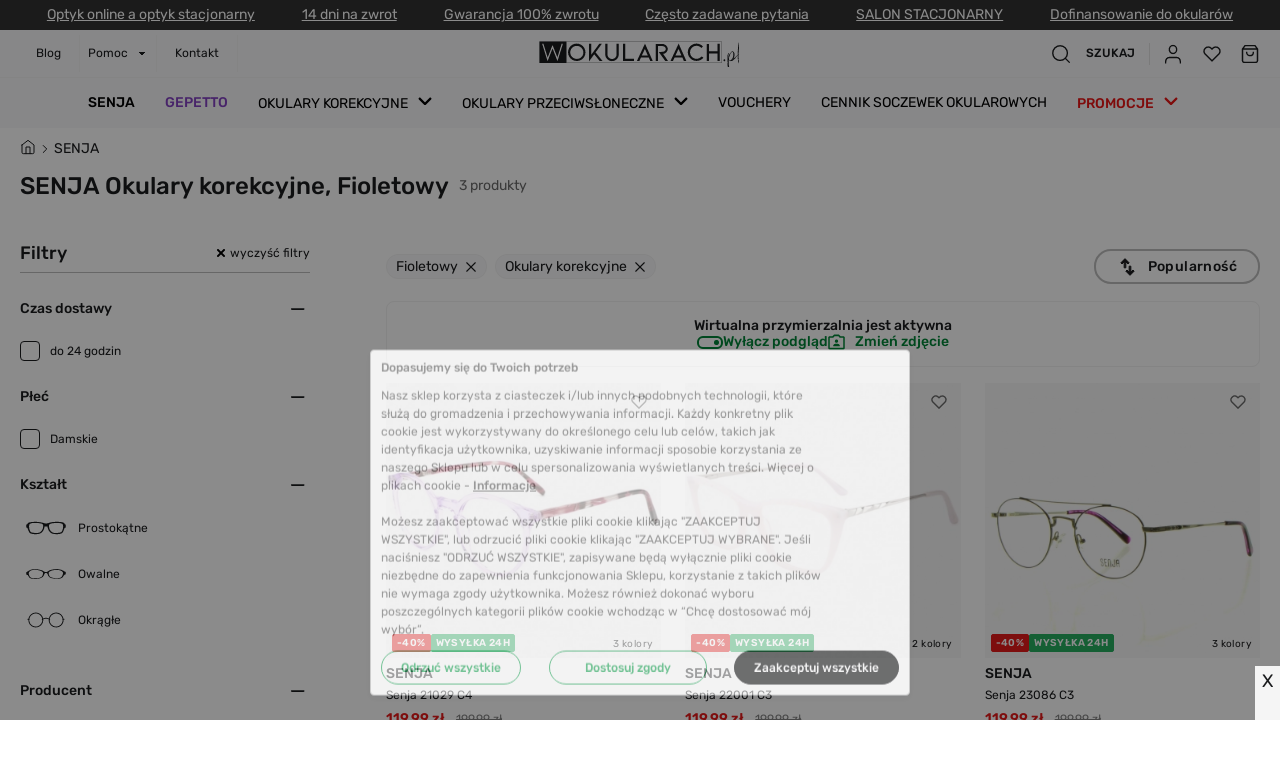

--- FILE ---
content_type: application/javascript; charset=UTF-8
request_url: https://www.wokularach.pl/_next/static/chunks/3471-08bb2546a412dc742e65.js
body_size: 17536
content:
"use strict";(self.webpackChunk_N_E=self.webpackChunk_N_E||[]).push([[3471],{93539:function(e,t,n){var r,o=n(67294);function i(){return(i=Object.assign?Object.assign.bind():function(e){for(var t=1;t<arguments.length;t++){var n=arguments[t];for(var r in n)Object.prototype.hasOwnProperty.call(n,r)&&(e[r]=n[r])}return e}).apply(this,arguments)}t.Z=function(e){return o.createElement("svg",i({viewBox:"0 0 13 22",fill:"none",xmlns:"http://www.w3.org/2000/svg"},e),r||(r=o.createElement("path",{d:"M11.125 20.25L1.875 11l9.25-9.25",stroke:"currentColor",strokeWidth:2,strokeLinecap:"round",strokeLinejoin:"round"})))}},67578:function(e,t,n){var r,o=n(67294);function i(){return(i=Object.assign?Object.assign.bind():function(e){for(var t=1;t<arguments.length;t++){var n=arguments[t];for(var r in n)Object.prototype.hasOwnProperty.call(n,r)&&(e[r]=n[r])}return e}).apply(this,arguments)}t.Z=function(e){return o.createElement("svg",i({xmlns:"http://www.w3.org/2000/svg",width:20,height:20,fill:"none"},e),r||(r=o.createElement("path",{d:"M5 1.667L2.5 5v11.667a1.666 1.666 0 001.667 1.666h11.666a1.666 1.666 0 001.667-1.666V5L15 1.667H5zM2.5 5h15m-4.167 3.333a3.333 3.333 0 01-6.666 0",stroke:"currentColor",strokeWidth:1.4,strokeLinecap:"round",strokeLinejoin:"round"})))}},60610:function(e,t,n){var r,o=n(67294);function i(){return(i=Object.assign?Object.assign.bind():function(e){for(var t=1;t<arguments.length;t++){var n=arguments[t];for(var r in n)Object.prototype.hasOwnProperty.call(n,r)&&(e[r]=n[r])}return e}).apply(this,arguments)}t.Z=function(e){return o.createElement("svg",i({width:20,height:8,viewBox:"0 0 33 12",fill:"none",xmlns:"http://www.w3.org/2000/svg"},e),r||(r=o.createElement("path",{d:"M.013 3.536c-.013.558.19.777.354.954.052.057.098.106.132.164.077.129.132.29.163.478.674 4.084.825 4.64 2.535 5.54.818.432 2.5.721 4.186.721 1.315 0 3.213-.173 4.792-.996 2.3-1.2 3.157-5.343 3.197-5.552.003-.021.07-.515 1.122-.515h.065c.997 0 1.065.494 1.073.547.035.177.892 4.319 3.192 5.52 1.58.824 3.478.996 4.792.996 1.686 0 3.368-.29 4.186-.72 1.71-.9 1.862-1.458 2.535-5.542.031-.187.086-.348.163-.478.034-.058.08-.107.132-.164.164-.176.367-.396.354-.953-.002-.094.002-.26.006-.442.007-.277.013-.59.003-.759-.048-.826-.78-1.162-1.147-1.222C29.496.63 26.673.49 23.692.704l-.156.011c-1.818.129-2.82.2-4.013.734-.277.124-.562.264-.814.394-.449.231-1.097.482-1.445.558-.14.032-.282.062-.408.087a2.317 2.317 0 01-.713 0 25.996 25.996 0 01-.408-.087c-.348-.076-.996-.327-1.445-.558-.252-.13-.537-.27-.814-.394C12.283.914 11.281.844 9.463.715L9.307.704C6.326.491 3.498.631 1.163 1.111.784 1.173.053 1.51.005 2.336c-.01.168-.003.481.003.759.003.182.007.349.005.441zM32.31 2.521v.612l-.761-.306.761-.306zm-13.198.877c.115-.286.84-1.238 5.338-1.5a35.559 35.559 0 012.045-.068c2.652 0 3.497.477 3.999 1.245.3.46.505 1.423.507 2.033.006 1.332-.262 3.7-2.11 4.596-.846.41-2.116.654-3.395.654-2.455 0-4.417-.834-5.248-2.232-1.748-2.936-1.158-4.679-1.136-4.728zM2.505 3.075c.503-.77 1.347-1.246 3.999-1.246.588 0 1.257.023 2.045.068 4.497.263 5.223 1.215 5.352 1.534.007.016.598 1.76-1.149 4.696-.831 1.397-2.793 2.232-5.248 2.232-1.28 0-2.549-.245-3.396-.655-1.847-.896-2.115-3.264-2.11-4.596.003-.61.207-1.573.507-2.033zM.69 2.521l.76.306-.76.305v-.61z",fill:"currentColor"})))}},78856:function(e,t,n){var r,o=n(67294);function i(){return(i=Object.assign?Object.assign.bind():function(e){for(var t=1;t<arguments.length;t++){var n=arguments[t];for(var r in n)Object.prototype.hasOwnProperty.call(n,r)&&(e[r]=n[r])}return e}).apply(this,arguments)}t.Z=function(e){return o.createElement("svg",i({viewBox:"0 0 16 16",fill:"none",xmlns:"http://www.w3.org/2000/svg"},e),r||(r=o.createElement("path",{fillRule:"evenodd",clipRule:"evenodd",d:"M15.564 1.85A1 1 0 0014.15.436L8 6.586 1.85.436A1 1 0 00.436 1.85L6.586 8l-6.15 6.15a1 1 0 101.414 1.414L8 9.414l6.15 6.15a1 1 0 101.414-1.414L9.414 8l6.15-6.15z",fill:"currentColor"})))}},98731:function(e,t,n){n.d(t,{l:function(){return w}});var r=n(92809),o=n(10219),i=n(42382),c=n(41664),a=n(18117),s=n(18005),u=n(81766),l=n(26511),d=n(85893),p=["text","isLink","icon","withIcon","noIconStyles","url","iconPosition","iconWidth","iconHeight","fontSize","letterSpacing","fontWeight","variant","center","borderRadius","isUpper","disabled","textInvisible"];function f(e,t){var n=Object.keys(e);if(Object.getOwnPropertySymbols){var r=Object.getOwnPropertySymbols(e);t&&(r=r.filter((function(t){return Object.getOwnPropertyDescriptor(e,t).enumerable}))),n.push.apply(n,r)}return n}function h(e){for(var t=1;t<arguments.length;t++){var n=null!=arguments[t]?arguments[t]:{};t%2?f(Object(n),!0).forEach((function(t){(0,r.Z)(e,t,n[t])})):Object.getOwnPropertyDescriptors?Object.defineProperties(e,Object.getOwnPropertyDescriptors(n)):f(Object(n)).forEach((function(t){Object.defineProperty(e,t,Object.getOwnPropertyDescriptor(n,t))}))}return e}var g="centerLeft",m="centerRight",b="left",x="right",v="smallRight",w={FIELD:"field",FIELD_ALT:"field_alt",OUTLINE:"outline",GHOST:"ghost",BLUE:"blue",GREEN:"green",GREEN_OUTLINE:"green_outline",RED:"red",SIMPLE:"simple",CONFIGURATOR:"configurator",GREY:"grey",TILE:"tile",TILE_ACTIVE:"tile_active",TEXT:"text",TEXT_GREEN:"text_green",TEXT_BORDER_GREEN:"text_border_green"},y=function(e,t){switch(e){case w.FIELD:return t.grey30;case w.OUTLINE:case w.GHOST:return t.white;case w.BLUE:return t.facebook;case w.GREEN:case w.GREEN_OUTLINE:return t.green60;case w.RED:return t.red40;case w.SIMPLE:return t.white;case w.FIELD_ALT:return t.grey30;case w.TEXT:case w.TEXT_GREEN:case w.TEXT_BORDER_GREEN:return"transparent";default:return t.white}},j=function(e){var t=e.text,n=e.isLink,r=e.icon,i=e.withIcon,s=e.noIconStyles,f=e.url,g=e.iconPosition,m=e.iconWidth,b=e.iconHeight,x=e.fontSize,v=e.letterSpacing,w=e.fontWeight,j=e.variant,E=e.center,S=e.borderRadius,I=e.isUpper,z=e.disabled,Z=e.textInvisible,_=(0,o.Z)(e,p),D=(0,a.useTheme)().colors,T=(0,u.gR)(),L=T.onTapWrapper,M=T.rippleBoxes,R=i&&(0,d.jsx)(k,{iconPosition:g,iconWidth:m,iconHeight:b,children:r}),W=Z?(0,d.jsx)(C,{children:t}):(0,d.jsx)(P,{iconPosition:g,children:(0,d.jsx)(l.Z,{isUpper:I,as:"span",fontSize:x,letterSpacing:v,fontWeight:w,margin:"0px",padding:"0px",children:t})});return n?(0,d.jsx)(c.default,{href:f,passHref:!0,prefetch:!1,children:(0,d.jsxs)(O,h(h({as:"a",variant:j,noIconStyles:s,center:E,disabled:z,borderRadius:S,onMouseDown:L},_),{},{children:[t&&W,R,M.map((function(e){var t=e.id,n=e.top,r=e.left,o=e.width,i=e.height;return(0,d.jsx)(u.ZP,{top:n,left:r,width:o,height:i},t)}))]}))}):(0,d.jsxs)(O,h(h({variant:j,noIconStyles:s,center:E,borderRadius:S,disabled:z,onMouseDown:L},_),{},{children:[t&&W,R,M.map((function(e){var t=e.id,n=e.top,r=e.left,o=e.width,i=e.height;return(0,d.jsx)(u.ZP,{id:t,top:n,left:r,width:o,height:i,bg:y(j,D)},t)}))]}))};j.defaultProps={text:"button",isLink:!1,isUpper:!1,withIcon:!1,disabled:!1,icon:null,url:"",iconPosition:"",iconWidth:"20px",iconHeight:"20px",fontSize:"12px",fontWeight:500,variant:w.FIELD,center:!1,borderRadius:"",letterSpacing:"0px",textInvisible:!1,width:"auto",height:"auto",noIconStyles:!1};var O=(0,a.default)(i.E.button).withConfig({componentId:"sc-1e1kzzx-0"})(["",";",";overflow:hidden;position:relative;display:flex;justify-content:",";align-items:center;text-decoration:none;outline:none;cursor:pointer;background:",";border:"," 1px solid;color:",";transition:0.3s;border-radius:",";width:",";height:",";"," "," "," "," "," "," "," "," "," "," "," "," "," "," "," "," "," ",""],s.bK,s.Dh,(function(e){return e.center?"center":"space-between"}),(function(e){return e.theme.colors.primary}),(function(e){return e.theme.colors.primary}),(function(e){return e.theme.colors.white}),(function(e){var t=e.borderRadius;return t?"".concat(t,"px"):"none"}),(function(e){return e.width}),(function(e){return e.height}),(function(e){return!e.noIconStyles&&(0,a.css)(["svg *{transition:0.3s;fill:",";}:hover{background:",";color:",";svg *{fill:",";}}"],(function(e){return e.theme.colors.white}),(function(e){return e.theme.colors.white}),(function(e){return e.theme.colors.primary}),(function(e){return e.theme.colors.primary}))}),(function(e){return e.variant===w.FIELD_ALT&&(0,a.css)(["background:",";border-color:",";color:",";svg *{fill:",";}:hover{background:",";border-color:",";color:",";svg *{fill:",";}}"],(function(e){return e.theme.colors.primary}),(function(e){return e.theme.colors.primary}),(function(e){return e.theme.colors.white}),(function(e){return e.theme.colors.primary}),(function(e){return e.theme.colors.primary}),(function(e){return e.theme.colors.white}),(function(e){return e.theme.colors.white}),(function(e){return e.theme.colors.white}))}),(function(e){return e.variant===w.OUTLINE&&(0,a.css)(["background:",";color:",";border-color:",";}"],(function(e){return e.theme.colors.white}),(function(e){return e.theme.colors.primary}),(function(e){return e.theme.colors.grey40}))}),(function(e){return e.variant===w.CONFIGURATOR&&(0,a.css)(["background:",";border-color:",";color:",";svg *{fill:",";}:hover{background:",";border-color:",";box-shadow:0px 2px 12px rgba(39,174,96,0.26);color:",";svg *{fill:",";}}",";"],(function(e){return e.theme.colors.green60}),(function(e){return e.theme.colors.green60}),(function(e){return e.theme.colors.white}),(function(e){return e.theme.colors.green60}),(function(e){return e.theme.colors.green70}),(function(e){return e.theme.colors.green70}),(function(e){return e.theme.colors.white}),(function(e){return e.theme.colors.green70}),(function(e){return e.disabled&&(0,a.css)(["background-color:"," !important;border:1px solid ",";cursor:not-allowed;color:",";:hover{background-color:",";filter:drop-shadow(0px 14px 24px rgba(14,31,53,0.16));border:1px solid ",";cursor:not-allowed;color:",";}"],(function(e){return e.theme.colors.white}),(function(e){return e.theme.colors.grey70}),(function(e){return e.theme.colors.grey70}),(function(e){return e.theme.colors.white}),(function(e){return e.theme.colors.grey70}),(function(e){return e.theme.colors.grey70}))}))}),(function(e){return e.variant===w.GHOST&&(0,a.css)(["border:0px;background:",";color:",";svg *{fill:",";}:hover{border:0px;background:",";color:",";svg *{fill:",";}}"],(function(e){return e.theme.colors.white}),(function(e){return e.theme.colors.primary}),(function(e){return e.theme.colors.primary}),(function(e){return e.theme.colors.primary}),(function(e){return e.theme.colors.white}),(function(e){return e.theme.colors.white}))}),(function(e){return e.variant===w.TEXT&&(0,a.css)(["background:none;border:none;text-align:left;padding:0;color:",";span{font-weight:400;}"],(function(e){return e.theme.colors.primary}))}),(function(e){return e.variant===w.TILE&&(0,a.css)(["border:2px solid #f3f3f3;background:",";color:",";"],(function(e){return e.theme.colors.white}),(function(e){return e.theme.colors.primary}))}),(function(e){return e.variant===w.TILE_ACTIVE&&(0,a.css)(["border:2px solid ",";background:",";color:",";"],(function(e){return e.theme.colors.green60}),(function(e){return e.theme.colors.white}),(function(e){return e.theme.colors.primary}))}),(function(e){return e.variant===w.GREY&&(0,a.css)(["background:",";border:1px solid ",";color:",";:hover{border:1px solid transparent;background:",";color:",";svg *{fill:",";}}"],(function(e){return e.theme.colors.grey10}),(function(e){return e.theme.colors.grey70}),(function(e){return e.theme.colors.grey70}),(function(e){return e.theme.colors.grey70}),(function(e){return e.theme.colors.white}),(function(e){return e.theme.colors.grey70}))}),(function(e){return e.variant===w.BLUE&&(0,a.css)(["background:",";border-color:",";color:",";svg *{fill:",";}:hover{background:",";border-color:",";color:",";svg *{fill:",";}}"],(function(e){return e.theme.colors.facebook}),(function(e){return e.theme.colors.facebook}),(function(e){return e.theme.colors.white}),(function(e){return e.theme.colors.white}),(function(e){return e.theme.colors.white}),(function(e){return e.theme.colors.facebook}),(function(e){return e.theme.colors.facebook}),(function(e){return e.theme.colors.facebook}))}),(function(e){return e.variant===w.GREEN&&(0,a.css)(["background:",";border-color:",";color:",";svg *{fill:",";}:hover{background:",";border-color:",";box-shadow:0px 2px 12px rgba(39,174,96,0.26);color:",";svg *{fill:",";}}"],(function(e){return e.theme.colors.green60}),(function(e){return e.theme.colors.green60}),(function(e){return e.theme.colors.white}),(function(e){return e.theme.colors.green60}),(function(e){return e.theme.colors.green70}),(function(e){return e.theme.colors.green70}),(function(e){return e.theme.colors.white}),(function(e){return e.theme.colors.green70}))}),(function(e){return e.variant===w.GREEN_OUTLINE&&(0,a.css)(["background:",";border-color:",";color:",";:hover{background:",";border-color:",";color:",";svg *{fill:transparent;}}svg *{transition:0s;fill:transparent;}"],(function(e){return e.theme.colors.white}),(function(e){return e.theme.colors.green60}),(function(e){return e.theme.colors.green60}),(function(e){return e.theme.colors.green60}),(function(e){return e.theme.colors.green60}),(function(e){return e.theme.colors.white}))}),(function(e){return e.variant===w.RED&&(0,a.css)(["background:",";border-color:",";color:",";svg *{fill:",";}:hover{background:",";border-color:",";color:",";svg *{fill:",";}}"],(function(e){return e.theme.colors.red40}),(function(e){return e.theme.colors.red40}),(function(e){return e.theme.colors.white}),(function(e){return e.theme.colors.white}),(function(e){return e.theme.colors.white}),(function(e){return e.theme.colors.red40}),(function(e){return e.theme.colors.red40}),(function(e){return e.theme.colors.red40}))}),(function(e){return e.variant===w.SIMPLE&&(0,a.css)(["border:0px;background:",";color:",";svg *{fill:",";}"],(function(e){return e.theme.colors.white}),(function(e){return e.theme.colors.primary}),(function(e){return e.theme.colors.primary}))}),(function(e){return e.variant===w.TEXT_GREEN&&(0,a.css)(["border:none;background:none;color:",";width:auto;text-decoration:underline;:hover{color:",";background:none;}"],(function(e){return e.theme.colors.green75}),(function(e){return e.theme.colors.green80}))}),(function(e){return e.variant===w.TEXT_BORDER_GREEN&&(0,a.css)(["border:2px solid ",";background:none;color:",";width:auto;svg *{fill:",";}:hover{color:",";background:none;svg *{fill:",";}}"],(function(e){return e.theme.colors.green75}),(function(e){return e.theme.colors.green75}),(function(e){return e.theme.colors.green75}),(function(e){return e.theme.colors.green80}),(function(e){return e.theme.colors.green80}))}),(function(e){return e.disabled&&(0,a.css)(["cursor:not-allowed;background-color:",";pointer-events:none;:hover{cursor:not-allowed;background-color:",";pointer-events:none;}"],(function(e){return e.theme.colors.black60}),(function(e){return e.theme.colors.black60}))}),(function(e){return e.underline&&(0,a.css)(["text-decoration:underline;"])})),k=a.default.span.withConfig({componentId:"sc-1e1kzzx-1"})(["order:2;width:",";height:",";"," "," "," "," ",""],(function(e){return e.iconWidth}),(function(e){return e.iconHeight}),(function(e){return e.iconPosition===b&&(0,a.css)(["order:1;position:absolute;content:'';top:0;left:21px;bottom:0;margin:auto;"])}),(function(e){var t=e.iconPosition;return(t===x||t===v)&&(0,a.css)(["order:2;position:absolute;content:'';top:0;right:21px;bottom:0;margin:auto;"])}),(function(e){return e.iconPosition===v&&(0,a.css)(["right:10px;"])}),(function(e){return e.iconPosition===g&&(0,a.css)(["order:1;"])}),(function(e){return e.iconPosition===m&&(0,a.css)(["order:2;"])})),P=a.default.span.withConfig({componentId:"sc-1e1kzzx-2"})(["pointer-events:none;position:relative;z-index:2;"," "," "," ",""],(function(e){return e.iconPosition===b&&(0,a.css)(["order:2;margin-right:0;"])}),(function(e){return e.iconPosition===x&&(0,a.css)(["order:1;margin-right:0;"])}),(function(e){return e.iconPosition===g&&(0,a.css)(["order:2;margin-left:10px;"])}),(function(e){return e.iconPosition===m&&(0,a.css)(["order:1;margin-right:10px;"])})),C=a.default.span.withConfig({componentId:"sc-1e1kzzx-3"})(["border:0 !important;clip:rect(1px,1px,1px,1px) !important;-webkit-clip-path:inset(50%) !important;clip-path:inset(50%) !important;height:1px !important;margin:-1px !important;overflow:hidden !important;padding:0 !important;position:absolute !important;width:1px !important;white-space:nowrap !important;"]);t.Z=j},18138:function(e,t,n){var r=n(92809),o=n(10219),i=n(18117),c=n(18005),a=n(42382),s=n(85893),u=["children"];function l(e,t){var n=Object.keys(e);if(Object.getOwnPropertySymbols){var r=Object.getOwnPropertySymbols(e);t&&(r=r.filter((function(t){return Object.getOwnPropertyDescriptor(e,t).enumerable}))),n.push.apply(n,r)}return n}function d(e){for(var t=1;t<arguments.length;t++){var n=null!=arguments[t]?arguments[t]:{};t%2?l(Object(n),!0).forEach((function(t){(0,r.Z)(e,t,n[t])})):Object.getOwnPropertyDescriptors?Object.defineProperties(e,Object.getOwnPropertyDescriptors(n)):l(Object(n)).forEach((function(t){Object.defineProperty(e,t,Object.getOwnPropertyDescriptor(n,t))}))}return e}var p=function(e){var t=e.children,n=(0,o.Z)(e,u);return(0,s.jsx)(f,d(d({},n),{},{children:t}))};p.defaultProps={children:null},t.Z=p;var f=(0,i.default)(a.E.div).withConfig({componentId:"sc-1koy53f-0"})(["width:100%;height:100%;position:fixed;top:0;left:0;right:0;bottom:0;z-index:101;"," "," "," "," "," overflow-y:auto;display:flex;justify-content:center;align-items:center;"," @media ","{overflow-y:inherit;}&::-webkit-scrollbar{width:5px;}&::-webkit-scrollbar-track{background:",";}&::-webkit-scrollbar-thumb{background:",";}&::-webkit-scrollbar-thumb:hover{background:",";}"],c.$_,c.bK,c.Cg,c.AF,c.Dh,(function(e){return e.outsideClick&&(0,i.css)(["cursor:pointer;"])}),(function(e){return e.theme.breakpoints.laptop}),(function(e){return e.theme.colors.grey20}),(function(e){return e.theme.colors.grey50}),(function(e){return e.theme.colors.grey90}))},86379:function(e,t,n){var r=n(92809),o=n(10219),i=(n(67294),n(18117)),c=n(18005),a=n(85893),s=["speed","width","color","circleColor","background"];function u(e,t){var n=Object.keys(e);if(Object.getOwnPropertySymbols){var r=Object.getOwnPropertySymbols(e);t&&(r=r.filter((function(t){return Object.getOwnPropertyDescriptor(e,t).enumerable}))),n.push.apply(n,r)}return n}var l=function(e){var t=e.speed,n=e.width,i=e.color,c=e.circleColor,l=e.background,d=(0,o.Z)(e,s);return(0,a.jsx)(p,function(e){for(var t=1;t<arguments.length;t++){var n=null!=arguments[t]?arguments[t]:{};t%2?u(Object(n),!0).forEach((function(t){(0,r.Z)(e,t,n[t])})):Object.getOwnPropertyDescriptors?Object.defineProperties(e,Object.getOwnPropertyDescriptors(n)):u(Object(n)).forEach((function(t){Object.defineProperty(e,t,Object.getOwnPropertyDescriptor(n,t))}))}return e}({circleColor:c,speed:t,width:n,color:i,background:l},d))},d=(0,i.keyframes)(["0%{transform:rotate(0deg);}100%{transform:rotate(360deg);}"]),p=i.default.div.withConfig({componentId:"sc-wa38s3-0"})([""," position:absolute;content:'';left:0;right:0;bottom:0;margin:auto;overflow:hidden;display:flex;justify-content:center;align-items:center;width:100%;height:100%;background:",";z-index:1;:after{position:absolute;content:'';top:0;left:0;right:0;bottom:0;margin:auto;border:5px solid ",";border-radius:50%;border-top:5px solid ",";width:",";height:",";animation:"," "," linear infinite;}"],c.Cg,(function(e){return e.background}),(function(e){return e.circleColor}),(function(e){return e.color}),(function(e){var t=e.width;return"".concat(t,"px")}),(function(e){var t=e.width;return"".concat(t,"px")}),d,(function(e){var t=e.speed;return"".concat(t,"s")}));l.defaultProps={speed:2,width:30,color:"#3498db",circleColor:"#1b1c1e",background:"rgba(0,0,0,0.5)"},t.Z=l},98623:function(e,t,n){n.d(t,{Z:function(){return C}});var r=n(97131),o=n(92809),i=n(79056),c=n(10219),a=n(67294),s=n(82730),u=(n(82323),n(18117)),l=n(85893),d=function(e){var t=e.onClick;return(0,l.jsx)("button",{onClick:t,className:"arrow arrow--left",type:"button",children:(0,l.jsx)("svg",{xmlns:"http://www.w3.org/2000/svg",viewBox:"0 0 24 24",children:(0,l.jsx)("path",{d:"M16.67 0l2.83 2.829-9.339 9.175 9.339 9.167-2.83 2.829-12.17-11.996z"})})})},p=function(e){var t=e.onClick;return(0,l.jsx)("button",{onClick:t,className:"arrow arrow--right",type:"button",children:(0,l.jsx)("svg",{xmlns:"http://www.w3.org/2000/svg",viewBox:"0 0 24 24",children:(0,l.jsx)("path",{d:"M5 3l3.057-3 11.943 12-11.943 12-3.057-3 9-9z"})})})};d.defaultProps={onClick:null},p.defaultProps={onClick:null};var f=["id","children","pagination","paginationPosition","navigation","onSlideChange","autoplay","actionElement","thumbnailElements"];function h(e,t){var n=Object.keys(e);if(Object.getOwnPropertySymbols){var r=Object.getOwnPropertySymbols(e);t&&(r=r.filter((function(t){return Object.getOwnPropertyDescriptor(e,t).enumerable}))),n.push.apply(n,r)}return n}function g(e){for(var t=1;t<arguments.length;t++){var n=null!=arguments[t]?arguments[t]:{};t%2?h(Object(n),!0).forEach((function(t){(0,o.Z)(e,t,n[t])})):Object.getOwnPropertyDescriptors?Object.defineProperties(e,Object.getOwnPropertyDescriptors(n)):h(Object(n)).forEach((function(t){Object.defineProperty(e,t,Object.getOwnPropertyDescriptor(n,t))}))}return e}var m="primary",b="secondary",x="light",v="dark",w=function(e){var t=e.id,n=e.children,o=e.pagination,u=e.paginationPosition,h=e.navigation,m=e.onSlideChange,b=e.autoplay,x=e.actionElement,v=e.thumbnailElements,w=(0,c.Z)(e,f),C=(0,a.useState)([]),E=C[0],S=C[1],I=(0,a.useState)(1),z=I[0],Z=I[1],_=(0,a.useState)(!1),D=_[0],T=_[1],L=(0,s.useKeenSlider)(g({initial:0,slideChanged:function(e){var t=e.details().relativeSlide;Z(t),m&&m(t)},mounted:function(){T(!0)}},w)),M=(0,i.Z)(L,2),R=M[0],W=M[1],N=(0,s.useKeenSlider)({initial:0,breakpoints:{"(max-width: 320px)":{slidesPerView:2.5},"(min-width: 320px) and (max-width: 979px)":{slidesPerView:2.5},"(min-width: 980px)":{slidesPerView:4.5}}}),U=(0,i.Z)(N,1)[0];return(0,a.useEffect)((function(){var e=null;return b&&W&&(e=setInterval((function(){W&&W.next()}),7e3)),function(){e&&clearInterval(e)}}),[W,b]),(0,a.useEffect)((function(){var e=(0,r.Z)(E);e[z]=!0,S(e)}),[z]),(0,l.jsxs)(y,{variantnav:h,children:[(0,l.jsxs)(j,g(g({id:t,"data-test-id":"".concat(t,"-keen-slider"),className:"keen-slider",variant:o,position:u,ref:R,disableWrap:D},w),{},{children:[a.Children.toArray(null===n||void 0===n?void 0:n.map((function(e,t){return(0,l.jsx)("div",{className:"keen-slider__slide lazy__slide ".concat(z===t?"active":""),children:e})}))),!v&&W&&o&&(0,l.jsx)("div",{className:"dots",children:(0,r.Z)(Array(W.details().size).keys()).map((function(e){return(0,l.jsx)("button",{onClick:function(){W.moveToSlideRelative(e)},className:"dot".concat(z===e?" active":""),type:"button"},e)}))})]})),(v&&o||x)&&(0,l.jsxs)(O,{children:[v&&(0,l.jsx)(k,{ref:U,className:"keen-slider thumbnail",children:a.Children.toArray(null===v||void 0===v?void 0:v.map((function(e,t){var n;return e.props?null!==(n=e.props)&&void 0!==n&&n.url?(0,l.jsx)("div",{className:"keen-slider__slide ".concat(z===t?"active":""),onClick:function(){W.moveToSlideRelative(t)},onKeyDown:function(e){13===e.keyCode&&W.moveToSlideRelative(t)},role:"button",tabIndex:0,children:(0,l.jsx)("div",{children:e})}):(0,l.jsx)("div",{className:"keen-slider__slide",children:(0,l.jsx)("div",{children:e})}):null})))}),x&&(0,l.jsx)(P,{children:x})]}),W&&h&&(0,l.jsxs)(l.Fragment,{children:[(0,l.jsx)(d,{onClick:function(e){return e.stopPropagation()||W.prev()}}),(0,l.jsx)(p,{onClick:function(e){return e.stopPropagation()||W.next()}})]})]})},y=u.default.div.withConfig({componentId:"sc-1opbe1y-0"})(["position:relative;.arrow{position:absolute;border-radius:50%;border:0;margin:0;padding:0;top:50%;transform:translateY(-50%);width:48px;height:48px;z-index:3;opacity:0.3;transition:opacity 0.2s linear;outline:none;box-shadow:0 3px 7px rgba(14,31,53,0.12);display:flex;flex-flow:row nowrap;justify-content:center;align-items:center;cursor:pointer;svg{fill:",";display:block;height:14px;}"," ","}.arrow--left{left:4%;@media ","{left:2%;}}.arrow--right{right:4%;@media ","{right:2%;}}&:hover{.arrow--left,.arrow--right{opacity:1;transition:opacity 0.2s linear;}}"],(function(e){return e.theme.colors.primary}),(function(e){return e.variantnav===v&&(0,u.css)(["background:",";svg{fill:",";}}"],(function(e){return e.theme.colors.primary}),(function(e){return e.theme.colors.white}))}),(function(e){return e.variantnav===x&&(0,u.css)(["background:",";svg{fill:",";}}"],(function(e){return e.theme.colors.white}),(function(e){return e.theme.colors.primary}))}),(function(e){return e.theme.breakpoints.laptop}),(function(e){return e.theme.breakpoints.laptop})),j=u.default.div.withConfig({componentId:"sc-1opbe1y-1"})(["position:relative;flex-wrap:wrap;"," .keen-slider__slide{","}.dots{background-color:rgba(255,255,255,0.7);border-radius:24px;display:flex;flex-flow:row nowrap;align-items:center;justify-content:center;width:max-content;margin:0 auto;position:absolute;left:0;right:0;","}.dot{width:18px;height:18px;opacity:1;padding:8px;margin:0 !important;position:relative;border:0;background:transparent;cursor:pointer;&:after{content:'';display:block;width:6px;height:6px;background:transparent;border-radius:16px;transform-origin:center;border:1px solid ",";transition:background 0.2s ease,width 0.2s ease;position:absolute;top:50%;left:50%;transform:translate(-50%,-50%);}}"," "," .dot:focus{outline:none;}"],(function(e){return e.disableWrap&&(0,u.css)(["flex-wrap:initial;"])}),(function(e){return e.loop&&(0,u.css)(["cursor:grab;"])}),(function(e){var t=e.position;return t&&(0,u.css)(["",";"],(0,r.Z)(t))}),(function(e){return e.theme.colors.primary}),(function(e){return e.variant===m&&(0,u.css)([".dot.active{width:18px;&:after{background-color:",";}}"],(function(e){return e.theme.colors.primary}))}),(function(e){return e.variant===b&&(0,u.css)([".dot.active{width:36px;&:after{width:24px;background-color:",";}}"],(function(e){return e.theme.colors.primary}))})),O=u.default.div.withConfig({componentId:"sc-1opbe1y-2"})(["position:absolute;left:50%;transform:translateX(-50%);bottom:30px;display:flex;max-width:435px;@media ","{max-width:275px;}"],(function(e){return e.theme.breakpoints.tablet})),k=u.default.div.withConfig({componentId:"sc-1opbe1y-3"})(["flex:1;width:100%;.keen-slider__slide{min-width:fit-content !important;max-width:fit-content !important;cursor:pointer;> div{border-radius:5px;border:1px solid "," !important;width:70px;height:70px;overflow:hidden;margin-right:10px;}&.active{> div{border:2px solid "," !important;}}&:last-child{> div{margin-right:0;}}}"],(function(e){return e.theme.colors.grey80}),(function(e){return e.theme.colors.green60})),P=u.default.div.withConfig({componentId:"sc-1opbe1y-4"})(["margin-left:10px;flex:0 1 70px;height:70px;width:70px;"]);w.defaultProps={pagination:"",navigation:"",paginationPosition:[{bottom:"24px"}],onSlideChange:null,autoplay:!1,thumbnail:!1,actionElement:null,thumbnailElements:null};var C=w},581:function(e,t,n){n.r(t);var r=n(92809),o=n(10219),i=n(53869),c=n(42382),a=n(18117),s=n(9155),u=n(24008),l=n(93539),d=n(78856),p=n(17986),f=n(46721),h=n(72027),g=n(18138),m=n(26511),b=n(85893),x=["bgColor","type","label","bgOverlay","isOpen","onCloseModal","outsideClick","from","duration","fromDistance","children","withBackIcon","showCloseIcon"];function v(e,t){var n=Object.keys(e);if(Object.getOwnPropertySymbols){var r=Object.getOwnPropertySymbols(e);t&&(r=r.filter((function(t){return Object.getOwnPropertyDescriptor(e,t).enumerable}))),n.push.apply(n,r)}return n}function w(e){for(var t=1;t<arguments.length;t++){var n=null!=arguments[t]?arguments[t]:{};t%2?v(Object(n),!0).forEach((function(t){(0,r.Z)(e,t,n[t])})):Object.getOwnPropertyDescriptors?Object.defineProperties(e,Object.getOwnPropertyDescriptors(n)):v(Object(n)).forEach((function(t){Object.defineProperty(e,t,Object.getOwnPropertyDescriptor(n,t))}))}return e}var y=p.Z.fadeIn,j="dark",O="light",k="default",P="search",C="message",E="topBar",S="rating",I="configurator",z=function(e){var t=e.bgColor,n=e.type,r=e.label,c=e.bgOverlay,a=e.isOpen,p=e.onCloseModal,h=e.outsideClick,v=e.from,j=e.duration,O=e.fromDistance,z=e.children,M=e.withBackIcon,R=e.showCloseIcon,W=(0,o.Z)(e,x);(0,s.ZP)(a);var N=(0,u.Z)(a&&h&&p),U={hidden:w(w(w(w(w({},v.includes("top")&&{y:"-".concat(O,"%")}),v.includes("bottom")&&{y:"".concat(O,"%")}),v.includes("left")&&{x:"-".concat(O,"%")}),v.includes("right")&&{x:"".concat(O,"%")}),{},{opacity:0,transition:{duration:j}}),visible:{y:0,x:0,opacity:1,transition:{duration:j,opacity:{duration:j-.2}}}};return(0,b.jsx)(i.M,{exitBeforeEnter:!0,children:a&&(0,b.jsx)(g.Z,{outsideClick:h,initial:"hidden",animate:"visible",exit:"hidden",variants:y,bg:c,children:(0,b.jsxs)(_,w(w({ref:N,type:n},W),{},{variants:U,children:[n===E&&(0,b.jsxs)(L,{children:[(0,b.jsxs)(Z,{children:[M&&(0,b.jsx)(D,{type:n,bgColor:t,iconWidth:"10px",iconHeight:"18px",onClick:p,children:(0,b.jsx)(l.Z,{})}),(0,b.jsx)(m.Z,{m:"0 10px 0 0",fontSize:"14px",lineHeight:"16px",fontWeight:500,as:"p",children:r})]}),(0,b.jsx)(D,{type:n,bgColor:t,iconWidth:"18px",iconHeight:"18px",onClick:p,children:(0,b.jsx)(d.Z,{})})]}),n===P&&(0,b.jsx)(D,{type:n,bgColor:t,iconWidth:"16px",iconHeight:"16px",iconWidthTablet:"14px",iconHeightTablet:"14px",iconWidthMobile:"14px",iconHeightMobile:"14px",onClick:p,children:(0,b.jsx)(d.Z,{})}),(n===C||n===S)&&(0,b.jsx)(D,{type:n,bgColor:t,iconWidth:"12px",iconHeight:"12px",onClick:p,children:(0,b.jsx)(d.Z,{})}),n===k&&!!R&&(0,b.jsx)(D,{type:n,bgColor:t,iconWidth:"18px",iconHeight:"18px",onClick:p,children:(0,b.jsx)(d.Z,{})}),n===I&&(0,b.jsxs)(L,{children:[(0,b.jsx)(T,{children:(0,b.jsx)(f.Z,{})}),(0,b.jsx)(D,{type:n,bgColor:t,iconWidth:"18px",iconHeight:"18px",onClick:p,children:(0,b.jsx)(d.Z,{})})]}),z]}))})})};z.defaultProps={type:"default",bgColor:"dark",label:"Content",bgOverlay:"#1b1c1e",from:"top",duration:.5,outsideClick:!1,fromDistance:100,withBackIcon:!0,icon:null,showCloseIcon:!0};var Z=a.default.div.withConfig({componentId:"sc-ac3jyp-0"})(["display:flex;padding:15px 0;align-items:center;"]),_=(0,a.default)(c.E.div).withConfig({componentId:"sc-ac3jyp-1"})(["display:flex;justify-content:center;align-items:center;position:relative;width:100%;height:100%;max-width:100%;overflow-y:auto;overflow-x:hidden;cursor:auto;"," "," "," ",""],(function(e){return e.type===S&&(0,a.css)(["justify-content:flex-start;align-items:flex-start;flex-direction:column;max-width:320px;max-height:100%;height:auto;margin:0 auto;background:",";border-radius:8px;padding:20px;"],(function(e){return e.theme.colors.white}))}),(function(e){return e.type===C&&(0,a.css)(["justify-content:flex-start;align-items:flex-start;flex-direction:column;max-width:320px;max-height:300px;height:auto;margin:0 auto;background:",";border-radius:8px;padding:20px;"],(function(e){return e.theme.colors.white}))}),(function(e){return e.type===P&&(0,a.css)(["justify-content:flex-start;align-items:flex-start;flex-direction:column;max-width:",";margin:0 auto;@media ","{overflow-y:auto;padding:0 20px;}"],(function(e){return e.theme.layout.containerL}),(function(e){return e.theme.breakpoints.laptop}))}),(function(e){return e.type===I&&(0,a.css)(["display:flex;align-items:flex-start;justify-content:flex-start;"])})),D=(0,a.default)(h.Z).withConfig({componentId:"sc-ac3jyp-2"})(["position:absolute;z-index:15;"," "," "," "," "," "," ",""],(function(e){return e.bgColor===j&&(0,a.css)(["color:",";"],(function(e){return e.theme.colors.white}))}),(function(e){return e.bgColor===O&&(0,a.css)(["color:",";"],(function(e){return e.theme.colors.primary}))}),(function(e){var t=e.type;return(t===C||t===S)&&(0,a.css)(["width:36px;height:36px;background:",";border-radius:50%;right:20px;"],(function(e){return e.theme.colors.grey30}))}),(function(e){return e.type===P&&(0,a.css)(["top:25px;right:6px;@media ","{top:10px;right:11px;padding:15px;}"],(function(e){return e.theme.breakpoints.laptop}))}),(function(e){return e.type===E&&(0,a.css)(["position:static;margin-right:25px;padding:0 10px;:last-child{margin-right:0;}@media ","{margin-right:10px;}"],(function(e){return e.theme.breakpoints.mobileS}))}),(function(e){return e.type===k&&(0,a.css)(["top:34px;right:39px;"])}),(function(e){return e.type===I&&(0,a.css)(["position:static;margin-right:10px;padding:0 10px;:last-child{margin-right:0;}@media ","{margin-right:10px;}"],(function(e){return e.theme.breakpoints.mobileS}))})),T=a.default.div.withConfig({componentId:"sc-ac3jyp-3"})(["padding:10px 0;display:flex;width:100%;justify-content:center;@media ","{justify-content:flex-start;}"],(function(e){return e.theme.breakpoints.mobileS})),L=a.default.div.withConfig({componentId:"sc-ac3jyp-4"})(["position:absolute;z-index:15;top:0;left:0;right:0;padding:4px 14px;display:flex;justify-content:space-between;align-items:center;background-color:",";box-shadow:",";"],(function(e){return e.theme.colors.white}),(function(e){return e.theme.shadows.dark}));t.default=z},11994:function(e,t,n){n.d(t,{ZP:function(){return E},dd:function(){return P}});var r=n(92809),o=n(10219),i=n(28263),c=n(53869),a=n(42382),s=n(67294),u=n(18117),l=n(53658);var d=n(9155),p="top",f="bottom",h="left",g="right",m="center",b=function(e){var t=e.from;switch(void 0===t?null:t){case p:return{initial:"hiddenTop",exit:"exitTop"};case f:return{initial:"hiddenBottom",exit:"exitBottom"};case h:return{initial:"hiddenLeft",exit:"exitLeft"};case g:return{initial:"hiddenRight",exit:"exitRight"};case m:return{initial:"hiddenCenter",exit:"exitCenter"};default:return{initial:"hiddenFadeIn",exit:"exitFadeIn"}}},x=function(e,t){return"number"===typeof e?e===f||e===h?t:-t:t},v=n(85893),w=["children","isOpen","toggleModal","from","distance","duration","shouldCloseOnEsc","lockScroll"];function y(e,t){var n=Object.keys(e);if(Object.getOwnPropertySymbols){var r=Object.getOwnPropertySymbols(e);t&&(r=r.filter((function(t){return Object.getOwnPropertyDescriptor(e,t).enumerable}))),n.push.apply(n,r)}return n}function j(e){for(var t=1;t<arguments.length;t++){var n=null!=arguments[t]?arguments[t]:{};t%2?y(Object(n),!0).forEach((function(t){(0,r.Z)(e,t,n[t])})):Object.getOwnPropertyDescriptors?Object.defineProperties(e,Object.getOwnPropertyDescriptors(n)):y(Object(n)).forEach((function(t){Object.defineProperty(e,t,Object.getOwnPropertyDescriptor(n,t))}))}return e}var O=(0,s.createContext)();O.displayName="ModalContext";var k=function(e){var t=e.children,n=e.isOpen,r=e.toggleModal,a=e.from,u=e.distance,p=e.duration,f=e.shouldCloseOnEsc,h=e.lockScroll,g=(0,o.Z)(e,w);return(0,d.ZP)(h&&n),function(e,t){var n=arguments.length>2&&void 0!==arguments[2]?arguments[2]:(0,l.jU)()&&window,r=(0,s.useRef)();(0,s.useEffect)((function(){r.current=t}),[t]),(0,s.useEffect)((function(){if(n&&n.addEventListener){var t=function(e){return r.current(e)};return n.addEventListener(e,t),function(){n.removeEventListener(e,t)}}}),[e,n])}("keydown",(function(e){return function(e,t,n){var r=e.keyCode;n&&27===r&&t(!1)}(e,r,f)})),(0,v.jsx)("div",{children:(0,v.jsx)(i.A,{transition:{duration:p},children:(0,v.jsx)(c.M,{children:n&&(0,v.jsx)(C,j(j(j({},b({from:a})),{},{animate:"visible"},g),{},{children:(0,v.jsx)(O.Provider,{value:{isOpen:n,toggleModal:r,distance:u,from:a,duration:p},children:t})}))})})})},P=function(){var e=(0,s.useContext)(O);if(void 0===e)throw new Error("useModal must be used within a Modal component");var t=e.isOpen,n=e.toggleModal,r=e.distance,o=e.from;return{toggleModal:n,isOpen:t,distance:x(o,r),from:o}},C=(0,u.default)(a.E.div).withConfig({componentId:"sc-1olve25-0"})(["position:relative;z-index:9999;"]);k.defaultProps={isOpen:!1,from:null,distance:50,duration:.4,toggleModal:void 0,shouldCloseOnEsc:!0,lockScroll:!0};var E=k},86978:function(e,t,n){n.d(t,{fe:function(){return A},Su:function(){return R},nS:function(){return I},xB:function(){return p},ZA:function(){return x},ah:function(){return O},ZP:function(){return r.ZP}});var r=n(11994),o=n(92809),i=n(10219),c=n(18117),a=n(18005),s=n(85893),u=["children"];function l(e,t){var n=Object.keys(e);if(Object.getOwnPropertySymbols){var r=Object.getOwnPropertySymbols(e);t&&(r=r.filter((function(t){return Object.getOwnPropertyDescriptor(e,t).enumerable}))),n.push.apply(n,r)}return n}function d(e){for(var t=1;t<arguments.length;t++){var n=null!=arguments[t]?arguments[t]:{};t%2?l(Object(n),!0).forEach((function(t){(0,o.Z)(e,t,n[t])})):Object.getOwnPropertyDescriptors?Object.defineProperties(e,Object.getOwnPropertyDescriptors(n)):l(Object(n)).forEach((function(t){Object.defineProperty(e,t,Object.getOwnPropertyDescriptor(n,t))}))}return e}var p=function(e){var t=e.children,n=(0,i.Z)(e,u);return(0,s.jsx)(f,d(d({},n),{},{children:t}))},f=c.default.div.withConfig({componentId:"sc-dtwwxm-0"})(["background:",";box-shadow:0px 2px 4px rgba(14,31,53,0.12);padding:10px 20px;display:flex;margin-bottom:4px;min-height:56px;justify-content:space-between;align-items:center;cursor:auto;",";",";",";",";",";",";"],(function(e){return e.theme.colors.white}),a.$_,a.cp,a.bK,a.Cg,a.AF,a.Dh),h=n(159),g=n(42382),m={hiddenFadeIn:{opacity:0},exitFadeIn:{opacity:0},hiddenTop:function(e){return{y:e,opacity:0}},exitTop:function(e){return{y:e,opacity:0}},hiddenBottom:function(e){return{y:e,opacity:0}},exitBottom:function(e){return{y:e,opacity:0}},hiddenLeft:function(e){return{x:e,opacity:0}},exitLeft:function(e){return{x:e,opacity:0}},hiddenRight:function(e){return{x:e,opacity:0}},exitRight:function(e){return{x:e,opacity:0}},hiddenCenter:{scale:.3,opacity:0},exitCenter:{scale:0,opacity:0},visible:{opacity:1,x:0,y:0,scale:1}};function b(e,t){var n=Object.keys(e);if(Object.getOwnPropertySymbols){var r=Object.getOwnPropertySymbols(e);t&&(r=r.filter((function(t){return Object.getOwnPropertyDescriptor(e,t).enumerable}))),n.push.apply(n,r)}return n}var x=function(e){var t=(0,h.Z)({},e),n=(0,r.dd)().toggleModal;return(0,s.jsx)(v,function(e){for(var t=1;t<arguments.length;t++){var n=null!=arguments[t]?arguments[t]:{};t%2?b(Object(n),!0).forEach((function(t){(0,o.Z)(e,t,n[t])})):Object.getOwnPropertyDescriptors?Object.defineProperties(e,Object.getOwnPropertyDescriptors(n)):b(Object(n)).forEach((function(t){Object.defineProperty(e,t,Object.getOwnPropertyDescriptor(n,t))}))}return e}({onClick:n,variants:m,initial:"hiddenFadeIn",animate:"visible",exit:"exitFadeIn"},t))},v=(0,c.default)(g.E.div).withConfig({componentId:"sc-15yeaw5-0"})(["position:fixed;top:0;left:0;width:100%;height:100%;background:",";",";",";",";",";",";",";"],(function(e){return e.theme.colors.black40}),a.$_,a.cp,a.bK,a.Cg,a.AF,a.Dh),w=["children","isNewsletter"];function y(e,t){var n=Object.keys(e);if(Object.getOwnPropertySymbols){var r=Object.getOwnPropertySymbols(e);t&&(r=r.filter((function(t){return Object.getOwnPropertyDescriptor(e,t).enumerable}))),n.push.apply(n,r)}return n}function j(e){for(var t=1;t<arguments.length;t++){var n=null!=arguments[t]?arguments[t]:{};t%2?y(Object(n),!0).forEach((function(t){(0,o.Z)(e,t,n[t])})):Object.getOwnPropertyDescriptors?Object.defineProperties(e,Object.getOwnPropertyDescriptors(n)):y(Object(n)).forEach((function(t){Object.defineProperty(e,t,Object.getOwnPropertyDescriptor(n,t))}))}return e}var O=function(e){var t=e.children,n=e.isNewsletter,o=(0,i.Z)(e,w),c=(0,r.dd)().distance;return(0,s.jsx)(k,j(j({isNewsletter:n},o),{},{children:(0,s.jsx)(P,{variants:m,custom:c,isNewsletter:n,children:t})}))};O.defaultProps={isNewsletter:!1};var k=c.default.div.withConfig({componentId:"sc-18eqgl9-0"})(["position:fixed;top:0;left:0;right:0;bottom:0;margin:auto;max-width:960px;width:100%;height:100%;max-height:460px;z-index:40;",";",";",";",";",";",";@media ","{","}",""],a.$_,a.cp,a.bK,a.Cg,a.AF,a.Dh,(function(e){return e.theme.breakpoints.mobileS}),(function(e){return!e.isNewsletter&&(0,c.css)(["max-height:100%;height:100%;"])}),(function(e){return e.isNewsletter&&(0,c.css)(["max-width:1000px;max-height:388px;padding-left:20px;padding-right:20px;@media ","{max-width:100vw;max-height:428px;padding-left:0;padding-right:0;}"],(function(e){return e.theme.breakpoints.mobileM}))})),P=(0,c.default)(g.E.div).withConfig({componentId:"sc-18eqgl9-1"})(["display:flex;flex-flow:column nowrap;width:100%;height:100%;background-color:",";",""],(function(e){return e.theme.colors.white}),(function(e){return e.isNewsletter&&(0,c.css)(["background:none;"])})),C=["children","blackOpacity"];function E(e,t){var n=Object.keys(e);if(Object.getOwnPropertySymbols){var r=Object.getOwnPropertySymbols(e);t&&(r=r.filter((function(t){return Object.getOwnPropertyDescriptor(e,t).enumerable}))),n.push.apply(n,r)}return n}function S(e){for(var t=1;t<arguments.length;t++){var n=null!=arguments[t]?arguments[t]:{};t%2?E(Object(n),!0).forEach((function(t){(0,o.Z)(e,t,n[t])})):Object.getOwnPropertyDescriptors?Object.defineProperties(e,Object.getOwnPropertyDescriptors(n)):E(Object(n)).forEach((function(t){Object.defineProperty(e,t,Object.getOwnPropertyDescriptor(n,t))}))}return e}var I=function(e){var t=e.children,n=e.blackOpacity,o=(0,i.Z)(e,C),c=(0,r.dd)().distance;return(0,s.jsx)(z,S(S({},o),{},{children:(0,s.jsx)(Z,{custom:c,variants:m,blackOpacity:n,children:t})}))};I.defaultProps={blackOpacity:!1};var z=c.default.div.withConfig({componentId:"sc-wjip1m-0"})(["position:fixed;top:0;bottom:0;left:0;right:0;width:100%;height:100%;z-index:40;",";",";",";",";",";",";"],a.$_,a.cp,a.bK,a.Cg,a.AF,a.Dh),Z=(0,c.default)(g.E.div).withConfig({componentId:"sc-wjip1m-1"})(["display:flex;flex-flow:column nowrap;width:100%;height:100%;background:",";"],(function(e){var t=e.theme,n=e.blackOpacity;return"number"===typeof n?"rgba(0,0,0, ".concat(n,")"):!0===n?"rgba(0,0,0, 0.8)":t.colors.white})),_=n(78856),D=n(72027),T=["icon"];function L(e,t){var n=Object.keys(e);if(Object.getOwnPropertySymbols){var r=Object.getOwnPropertySymbols(e);t&&(r=r.filter((function(t){return Object.getOwnPropertyDescriptor(e,t).enumerable}))),n.push.apply(n,r)}return n}function M(e){for(var t=1;t<arguments.length;t++){var n=null!=arguments[t]?arguments[t]:{};t%2?L(Object(n),!0).forEach((function(t){(0,o.Z)(e,t,n[t])})):Object.getOwnPropertyDescriptors?Object.defineProperties(e,Object.getOwnPropertyDescriptors(n)):L(Object(n)).forEach((function(t){Object.defineProperty(e,t,Object.getOwnPropertyDescriptor(n,t))}))}return e}var R=function(e){var t=e.icon,n=(0,i.Z)(e,T),o=(0,r.dd)().toggleModal;return(0,s.jsx)(D.Z,M(M({onClick:o,iconWidth:"14px",iconHeight:"14px"},n),{},{children:t?(0,s.jsx)(t,{}):(0,s.jsx)(_.Z,{})}))};R.defaultProps={icon:null};var W=["children"];function N(e,t){var n=Object.keys(e);if(Object.getOwnPropertySymbols){var r=Object.getOwnPropertySymbols(e);t&&(r=r.filter((function(t){return Object.getOwnPropertyDescriptor(e,t).enumerable}))),n.push.apply(n,r)}return n}function U(e){for(var t=1;t<arguments.length;t++){var n=null!=arguments[t]?arguments[t]:{};t%2?N(Object(n),!0).forEach((function(t){(0,o.Z)(e,t,n[t])})):Object.getOwnPropertyDescriptors?Object.defineProperties(e,Object.getOwnPropertyDescriptors(n)):N(Object(n)).forEach((function(t){Object.defineProperty(e,t,Object.getOwnPropertyDescriptor(n,t))}))}return e}var A=function(e){var t=e.children,n=(0,i.Z)(e,W);return(0,s.jsx)(F,U(U({},n),{},{children:t}))},F=c.default.div.withConfig({componentId:"sc-1xy0vdj-0"})(["width:100%;height:100%;padding:10px 20px 20px;overflow:auto;cursor:auto;",";",";",";",";",";",";"],a.$_,a.cp,a.bK,a.Cg,a.AF,a.Dh)},64522:function(e,t,n){n.d(t,{O:function(){return u}});var r=n(18117),o=n(26511),i=n(98731),c=n(86379),a=n(581),s=n(85893),u={DEFAULT:"default",REMOVE:"remove"},l=function(e){var t=e.title,n=e.message,c=e.type,l=e.isOpenModal,g=e.onCloseModal,m=e.actionFunc,b=e.label,x=e.isLoading,v=(0,r.useTheme)().colors;return(0,s.jsxs)(a.default,{outsideClick:!0,isOpen:l,onCloseModal:g,bgOverlay:v.black70,bgColor:"light",type:"message",from:"bottom",fromDistance:50,duration:.4,children:[(0,s.jsx)(o.Z,{as:"h3",margin:"7px 0 0 0",padding:"0",fontWeight:500,fontSize:"20px",lineHeight:"24px",children:t}),(0,s.jsx)(o.Z,{as:"p",margin:"25px 0 0 0",padding:"0",lineHeight:"18px",fontWeight:400,fontSize:"12px",children:n}),(0,s.jsxs)(d,{type:c,children:[c===u.REMOVE&&(0,s.jsxs)(s.Fragment,{children:[(0,s.jsx)(i.Z,{onClick:g,borderRadius:"50",center:!0,fontWeight:400,height:"34px",margin:"{0}",padding:"0 28px",text:"Anuluj",variant:"outline","data-test-id":"cancel"}),(0,s.jsxs)(f,{children:[x&&(0,s.jsx)(h,{circleColor:v.white,color:v.blue}),(0,s.jsx)(p,{onClick:m,borderRadius:"50",center:!0,fontWeight:400,height:"34px",margin:0,padding:"0 28px",text:b,variant:"red","data-test-id":"modal-confirm"})]})]}),c===u.DEFAULT&&(0,s.jsx)(i.Z,{onClick:m,borderRadius:"50",center:!0,fontWeight:400,height:"34px",margin:"{0}",padding:"0 28px","data-test-id":"modal-confirm",text:b})]})]})};l.defaultProps={title:"",message:"",type:u.DEFAULT,isOpenModal:!1,isLoading:!1,onCloseModal:null,actionFunc:null},t.Z=l;var d=r.default.div.withConfig({componentId:"sc-laktzv-0"})(["margin-top:25px;display:flex;justify-content:space-between;align-items:center;width:100%;",""],(function(e){return e.type===u.DEFAULT&&(0,r.css)(["justify-content:center;"])})),p=(0,r.default)(i.Z).withConfig({componentId:"sc-laktzv-1"})(["border:1px solid ",";"],(function(e){return e.theme.colors.red60})),f=r.default.div.withConfig({componentId:"sc-laktzv-2"})(["position:relative;"]),h=(0,r.default)(c.Z).withConfig({componentId:"sc-laktzv-3"})(["border-radius:50px;width:100%;"])},13471:function(e,t,n){n.d(t,{Z:function(){return de}});var r,o=n(13433),i=n(2962),c=n(5152),a=n(67294),s=n(82191),u=n(18117),l=n(30266),d=n(809),p=n.n(d),f=n(66252),h=n(64316),g=n(77794),m=n(12637),b=n(52209),x=(0,n(31429).Ps)(r||(r=(0,b.Z)(["\n  query GET_CUSTOMER_CART_QUERY {\n    customerCart {\n      id\n      type\n    }\n  }\n"]))),v=n(38451),w=n(47172),y=n(34999),j=n(40287);var O=function(){var e=(0,v.Z)(),t=e.userId,n=e.sessionLoading,r=(0,y.Z)().mergeCarts,o=(0,j.ZP)(),i=o.setCartHome,c=o.setCartNormal,s=o.cartNormalLocalStorage,u=o.cartHomeLocalStorage,d=(0,f.x)(),b=(0,h.a)(x,{context:{headers:{authorization:"Bearer ".concat(t)}},skip:!t||n}).loading,O=function(){var e=(0,l.Z)(p().mark((function e(){var n,o,a,l,f,h;return p().wrap((function(e){for(;;)switch(e.prev=e.next){case 0:if(t){e.next=2;break}return e.abrupt("return",null);case 2:return e.prev=2,e.next=5,d.query({query:x,context:{headers:{authorization:"Bearer ".concat(t)}},fetchPolicy:"no-cache"});case 5:if(a=e.sent,l=a.data,f=null===(n=l.customerCart)||void 0===n?void 0:n.find((function(e){return"Normal"===e.type})),h=null===(o=l.customerCart)||void 0===o?void 0:o.find((function(e){return"Home"===e.type})),!u||(null===u||void 0===u?void 0:u.id)===(null===h||void 0===h?void 0:h.id)){e.next=14;break}return e.next=12,r(u.id,h.id);case 12:(0,g.yn)(!0),i({id:h.id,state:w.V9.CUSTOMER,timestamp:Date.now()});case 14:if(!s||(null===s||void 0===s?void 0:s.id)===(null===f||void 0===f?void 0:f.id)){e.next=19;break}return e.next=17,r(s.id,f.id);case 17:(0,g.yn)(!0),c({id:f.id,state:w.V9.CUSTOMER,timestamp:Date.now()});case 19:return e.abrupt("return",Promise.resolve(!0));case 22:return e.prev=22,e.t0=e.catch(2),(0,m.XH)({title:"Ups...",msg:e.t0.message,withIcon:!1}),e.abrupt("return",Promise.reject(e.t0.message));case 26:case"end":return e.stop()}}),e,null,[[2,22]])})));return function(){return e.apply(this,arguments)}}();return(0,a.useEffect)((function(){(0,l.Z)(p().mark((function e(){var n,r,o,a,s,u;return p().wrap((function(e){for(;;)switch(e.prev=e.next){case 0:if(!t){e.next=9;break}return e.next=3,d.query({query:x,context:{headers:{authorization:"Bearer ".concat(t)}},fetchPolicy:"no-cache"});case 3:o=e.sent,a=o.data,s=null===(n=a.customerCart)||void 0===n?void 0:n.find((function(e){return"Normal"===e.type})),u=null===(r=a.customerCart)||void 0===r?void 0:r.find((function(e){return"Home"===e.type})),null!==s&&void 0!==s&&s.id&&c({id:s.id,state:w.V9.CUSTOMER,timestamp:Date.now()}),null!==u&&void 0!==u&&u.id&&i({id:u.id,state:w.V9.CUSTOMER,timestamp:Date.now()});case 9:case"end":return e.stop()}}),e)})))()}),[t]),{cartAfterLogin:O,cartAfterLoginLoading:b}},k=n(79056),P=n(48633);var C=function(){var e=(0,j.ZP)(),t=e.cartHome,n=e.cartNormal,r=(0,y.Z)().removeCart,o=(0,P.kP)(),i=(0,k.Z)(o,2),c=i[0],a=i[1];return{cleanUpCarts:function(){return c||a||(null===t||void 0===t?void 0:t.state)!==w.V9.CUSTOMER||r(w.J0.HOME),c||a||(null===n||void 0===n?void 0:n.state)!==w.V9.CUSTOMER||r(w.J0.NORMAL),null}}},E=n(97496),S=n(19521),I=n(39091),z=n(63298),Z=function(){var e=(0,o.l)(I.ab),t=(0,z.Z)().addProductToCustomerWishlist;return{mergeWishlists:function(){var n=(0,l.Z)(p().mark((function n(){return p().wrap((function(n){for(;;)switch(n.prev=n.next){case 0:if((0,I.OT)()){n.next=3;break}return n.abrupt("return",void 0);case 3:return n.next=5,t(e);case 5:return n.abrupt("return",(0,I.uh)());case 6:case"end":return n.stop()}}),n)})));return function(){return n.apply(this,arguments)}}()}},_=n(53658),D=n(5851),T=n(65527),L=n(26511),M=n(72027),R=n(86978),W=n(97097),N=n(60610),U=n(60804),A=n(98731),F=n(61145),H=n(85893),G=function(){var e=(0,D.n)(),t=e.handleScan,n=e.status,r=(0,a.useState)(!1),o=r[0],i=r[1];return(0,a.useEffect)((function(){o&&t()}),[n,o]),(0,H.jsx)(H.Fragment,{children:o?(0,H.jsx)(B,{id:"scan"}):(0,H.jsxs)(V,{children:[(0,H.jsxs)(q,{children:[(0,H.jsx)(L.Z,{mb:"20px",fontSize:"16px",children:"Korzystaj\u0105c z wirtualnej przymierzalni (us\u0142uga \u201eVTO\u201d), u\u017cytkownik wyra\u017ca zgod\u0119 na przetwarzanie swoich danych osobowych w celu skorzystania z narz\u0119dzia."}),(0,H.jsx)(L.Z,{mb:"20px",fontSize:"16px",children:"Dane osobowe przetwarzane w ramach tej us\u0142ugi obejmuj\u0105 w szczeg\xf3lno\u015bci obrazy twarzy (statyczne lub nagrane) oraz informacje uzyskane z tych danych, kt\xf3re mog\u0105 stanowi\u0107 dane biometryczne."}),(0,H.jsx)(L.Z,{mb:"0",fontWeight:500,fontSize:"16px",children:"Podstawowe informacje:"}),(0,H.jsxs)(L.Z,{mb:"20px",fontSize:"16px",children:["Administratorem danych osobowych u\u017cytkownika w zwi\u0105zku z korzystaniem z narz\u0119dzia VTO jest eCommerce Factory SA. Dane u\u017cytkownika mog\u0105 by\u0107 r\xf3wnie\u017c udost\u0119pniane sp\xf3\u0142ce Fittingbox w celu realizacji funkcjonalno\u015bci narz\u0119dzia. Dane odbiorcy: Fittingbox, 209 Rue de l'Innovation, 31670 Lab\xe8ge, Francja. Wyra\u017cenie zgody jest dobrowolne, ale niezb\u0119dne do korzystania z narz\u0119dzia VTO. Szczeg\xf3\u0142owe informacje o przetwarzaniu danych mo\u017cna znale\u017a\u0107 w"," ",(0,H.jsx)("a",{style:{textDecoration:"underline",color:F.O9.blue60},target:"_blank",rel:"noopener noreferrer",href:"/polityka-prywatnosci",children:"Polityce Prywatno\u015bci"})," ","oraz w"," ",(0,H.jsx)("a",{style:{textDecoration:"underline",color:F.O9.blue60},href:"https://info.fittingbox.com/en/disclaimer-ditto",target:"_blank",rel:"noopener noreferrer",children:"Polityce Prywatno\u015bci Fittingbox"}),". Klikaj\u0105c \u201eKONTYNUUJ\u201d, wyra\u017casz zgod\u0119 na:"]}),(0,H.jsxs)("ul",{children:[(0,H.jsx)("li",{children:(0,H.jsx)(L.Z,{mb:"0",fontSize:"16px",children:"- Uruchomienie kamery internetowej"})}),(0,H.jsx)("li",{children:(0,H.jsx)(L.Z,{mb:"0",fontSize:"16px",children:"- Przetwarzanie danych osobowych przez eCommerce Factory SA i ich udost\u0119pnienie firmie Fittingbox na podstawie wyra\u017conej zgody."})})]})]}),(0,H.jsx)(A.Z,{borderRadius:"4",center:!0,fontWeight:400,letterSpacing:"0.4px",padding:"16px 30px",fontSize:16,type:"button",variant:"field",text:"Kontynuuj",marginBottom:"auto",onClick:function(){return i(!0)}})]})})},B=u.default.div.withConfig({componentId:"sc-pzkg96-0"})(["height:100%;width:100%;max-height:600px;iframe{width:100%;height:100%;}"]),V=u.default.div.withConfig({componentId:"sc-pzkg96-1"})(["padding:20px;display:flex;flex-direction:column;align-items:center;overflow:auto;height:100%;"]),q=u.default.div.withConfig({componentId:"sc-pzkg96-2"})(["overflow:auto;margin:auto 0 20px;height:300px;@media ","{p{font-size:14px;}}"],(function(e){return e.theme.breakpoints.mobileS})),K=function(){var e=(0,D.n)(),t=e.isModalScanOpen,n=e.handleToggleScanModal,r=e.status;return(0,H.jsxs)(R.ZP,{isOpen:t,toggleModal:n,from:"bottom",duration:.3,shouldCloseOnEsc:!1,children:[(0,H.jsxs)(J,{children:[(0,H.jsxs)(X,{p:"22px 20px",mb:"0",children:[(0,H.jsxs)($,{children:[(0,H.jsx)(M.Z,{iconWidth:"32px",iconHeight:"16px",children:(0,H.jsx)(N.Z,{})}),(0,H.jsx)(L.Z,{ml:"8px",fontSize:"14px",lineHeight:"16px",fontWeight:500,as:"span",children:"Wirtualna przymierzalnia"})]}),(0,H.jsx)(R.Su,{iconHeight:"16px",iconWidth:"16px"})]}),(0,H.jsxs)(Y,{p:"0",isOverlay:r===W.Uy.OVERLAY,children:[r===W.Uy.IDLE&&(0,H.jsx)(G,{}),r===W.Uy.OVERLAY&&(0,H.jsx)(U.a,{inModal:!0})]})]}),(0,H.jsx)(R.ZA,{})]})},$=u.default.div.withConfig({componentId:"sc-1n57twh-0"})(["display:flex;align-items:center;"]),X=(0,u.default)(R.xB).withConfig({componentId:"sc-1n57twh-1"})(["z-index:2;"]),Y=(0,u.default)(R.fe).withConfig({componentId:"sc-1n57twh-2"})(["display:flex;justify-content:center;align-items:center;position:relative;overflow:hidden;background-color:",";::-webkit-scrollbar{width:0;}",""],(function(e){return e.theme.colors.grey10}),(function(e){return e.isOverlay&&(0,u.css)(["flex-direction:column;justify-content:space-around;"])})),J=(0,u.default)(R.ah).withConfig({componentId:"sc-1n57twh-3"})(["max-height:900px;"]),Q=function(e){var t=e.children,n=(0,D.n)(),r=n.generateNewSignature,o=n.injectDittoScript,i=n.scanId,c=(0,T.Z)("ditto"),s=(0,k.Z)(c,1)[0];return(0,a.useEffect)((function(){(0,_.jU)()&&s&&o()}),[]),(0,a.useEffect)((function(){var e=!1;i&&function(){var t=(0,l.Z)(p().mark((function t(){return p().wrap((function(t){for(;;)switch(t.prev=t.next){case 0:if(!e){t.next=2;break}return t.abrupt("return");case 2:return t.next=4,r(i);case 4:case"end":return t.stop()}}),t)})));return function(){return t.apply(this,arguments)}}()();return function(){e=!0}}),[i]),(0,H.jsxs)(H.Fragment,{children:[t,(0,H.jsx)(K,{})]})},ee=Q;Q.defaultProps={children:null};var te=n(42382),ne=n(11163),re=n(17986).Z.fadeIn,oe=function(e){var t=e.children,n=(0,ne.useRouter)();return(0,H.jsx)(te.E.div,{variants:re,initial:"hidden",animate:"visible",exit:"hidden",children:t},n.asPath)},ie=(0,c.default)((function(){return n.e(9695).then(n.bind(n,29695))}),{loadableGenerated:{webpack:function(){return[29695]},modules:["../components/Templates/MainTemplate.js -> @Organisms/CheckoutHeader/CheckoutHeader"]}}),ce=(0,c.default)((function(){return Promise.all([n.e(9540),n.e(7613)]).then(n.bind(n,57613))}),{loadableGenerated:{webpack:function(){return[57613]},modules:["../components/Templates/MainTemplate.js -> @Organisms/Header/Header"]}}),ae=(0,c.default)((function(){return Promise.all([n.e(1768),n.e(3945)]).then(n.bind(n,3945))}),{loadableGenerated:{webpack:function(){return[3945]},modules:["../components/Templates/MainTemplate.js -> @Organisms/Footer/Footer"]}}),se=(0,c.default)((function(){return n.e(905).then(n.bind(n,80905))}),{loadableGenerated:{webpack:function(){return[80905]},modules:["../components/Templates/MainTemplate.js -> @Organisms/UspSection/UspSection"]}}),ue=(0,c.default)((function(){return n.e(4199).then(n.bind(n,74199))}),{loadableGenerated:{webpack:function(){return[74199]},modules:["../components/Templates/MainTemplate.js -> @Organisms/AfterFooter/AfterFooter"]}}),le=(0,c.default)((function(){return n.e(7699).then(n.bind(n,67699))}),{loadableGenerated:{webpack:function(){return[67699]},modules:["../components/Templates/MainTemplate.js -> @Organisms/Toastify/Toastify"]}});var de=function(e){var t=e.children,n=(0,S.d)(),r=n.defaultDescription,c=n.defaultTitle,u=(0,E.v7)().isCheckoutHeader,l=(0,o.l)(g.yn),d=O().cartAfterLogin,p=C().cleanUpCarts,f=Z().mergeWishlists,h=(0,v.Z)().userId;return(0,a.useEffect)((function(){return!h||l?(p(),null):(f(),d())}),[h]),(0,H.jsx)(ee,{children:(0,H.jsxs)(oe,{children:[(0,H.jsx)(i.lX,{description:r,title:c,titleTemplate:(0,_.n$)(c,n)}),u?(0,H.jsx)(s.Z,{whenVisible:!0,children:(0,H.jsx)(ie,{})}):(0,H.jsx)(ce,{}),(0,H.jsxs)(pe,{children:[t,(0,H.jsx)("div",{children:(0,H.jsxs)(s.Z,{whenVisible:!0,children:[(0,H.jsx)(se,{}),(0,H.jsx)(ae,{})]})})]}),(0,H.jsx)(s.Z,{whenVisible:!0,children:(0,H.jsx)(ue,{})}),(0,H.jsx)(s.Z,{whenVisible:!0,children:(0,H.jsx)(le,{})})]})})},pe=u.default.div.withConfig({componentId:"sc-39kwms-0"})(["min-height:100%;display:flex;flex-direction:column;justify-content:space-between;min-height:100vh;"])},88902:function(e,t,n){n.d(t,{Z:function(){return a}});var r,o=n(64316),i=n(52209),c=(0,n(31429).Ps)(r||(r=(0,i.Z)(["\n  query GET_PRODUCTS_SECTION_QUERY($code: String!) {\n    productSections(code: $code) {\n      items {\n        code\n        entity_id\n        layout\n        name\n        position\n        type\n        url\n        url_label\n        products {\n          total_count\n          items {\n            dittoid\n            isDitto: is_ditto\n            producer\n            producer_label\n            kolor\n            id: uid\n            url_key\n            name\n            special_to_date\n            sku\n            label\n            is_best\n            is_new\n            kolor_label\n            categories {\n              name\n              url_path\n              specialcategory\n              specialcategory_refresh\n            }\n            price_range {\n              minimum_price {\n                discount {\n                  amount_off\n                  percent_off\n                }\n                regular_price {\n                  currency\n                  value\n                }\n                final_price {\n                  currency\n                  value\n                }\n              }\n              maximum_price {\n                discount {\n                  amount_off\n                  percent_off\n                }\n                regular_price {\n                  currency\n                  value\n                }\n              }\n            }\n            price_tiers {\n              quantity\n              final_price {\n                currency\n                value\n              }\n              discount {\n                amount_off\n                percent_off\n              }\n            }\n            image {\n              url\n              label\n            }\n            thumbnail_resized {\n              url\n            }\n            shipping_time_label_on_tile\n            show_shipping_label_on_tile\n          }\n        }\n      }\n    }\n  }\n"]))),a=function(e){var t,n=!(arguments.length>1&&void 0!==arguments[1])||arguments[1],r=(0,o.a)(c,{variables:{code:e},ssr:n,fetchPolicy:n?"cache-first":"network-only"}),i=r.data,a=r.loading;return{items:(null===i||void 0===i||null===(t=i.productSections)||void 0===t?void 0:t.items)||[],loading:a}}},24008:function(e,t,n){var r=n(67294);t.Z=function(e){var t=(0,r.useRef)(null),n=(0,r.useCallback)((function(n){t.current&&!t.current.contains(n.target)&&"function"===typeof e&&e(!1)}),[t,e]);return(0,r.useEffect)((function(){return document.addEventListener("click",n),function(){document.removeEventListener("click",n)}})),t}},31412:function(e,t,n){var r=n(67294),o=n(53658);t.Z=function(){var e=arguments.length>0&&void 0!==arguments[0]?arguments[0]:{},t=e.size,n=(0,r.useCallback)((function(){return{width:(0,o.jU)()&&window.innerWidth,height:(0,o.jU)()&&window.innerHeight}}),[]),i=(0,r.useState)(n),c=i[0],a=c.width,s=c.height,u=i[1],l=(0,r.useState)(!1),d=l[0],p=l[1];return(0,r.useEffect)((function(){var e=window.matchMedia("(max-width: ".concat(t,"px)")),r=function(){u(n()),e.matches!==d&&p(e.matches)};return r(),window.addEventListener("resize",r),function(){return window.removeEventListener("resize",r)}}),[t,d,n]),{width:a,height:s,isMatches:d}}},63298:function(e,t,n){n.d(t,{Z:function(){return O}});var r,o,i=n(30266),c=n(79056),a=n(809),s=n.n(a),u=n(13433),l=n(50319),d=n(64522),p=n(96044),f=n(39091),h=n(10542),g=n(12637),m=n(69915),b=n(52209),x=n(31429),v=(0,x.Ps)(r||(r=(0,b.Z)(["\n  mutation ADD_PRODUCT_TO_WISHLIST_MUTATION($wishlistId: ID!, $productSku: [WishlistItemInput!]!) {\n    addProductsToWishlist(wishlistId: $wishlistId, wishlistItems: $productSku) {\n      user_errors {\n        code\n        message\n      }\n      wishlist {\n        id\n        items_v2 {\n          items {\n            id\n            product {\n              name\n              sku\n            }\n          }\n        }\n      }\n    }\n  }\n"]))),w=(0,x.Ps)(o||(o=(0,b.Z)(["\n  mutation REMOVE_PRODUCT_FROM_WISHLIST_MUTATION($wishlistId: ID!, $productId: [ID!]!) {\n    removeProductsFromWishlist(wishlistId: $wishlistId, wishlistItemsIds: $productId) {\n      user_errors {\n        code\n        message\n      }\n      wishlist {\n        id\n        items_v2 {\n          items {\n            id\n            product {\n              name\n            }\n          }\n        }\n      }\n    }\n  }\n"]))),y=n(38451),j=function(e){return{context:{headers:{authorization:"Bearer ".concat(e)}},skip:!e,refetchQueries:[{query:m.Z,context:{headers:{authorization:"Bearer ".concat(e)}}}]}},O=function(){var e=(0,y.Z)(),t=e.userId,n=e.customer,r=(0,u.l)(f.ab),o=(0,l.D)(v,j(t)),a=(0,c.Z)(o,2),m=a[0],b=a[1].loading,x=(0,l.D)(w,j(t)),O=(0,c.Z)(x,2),k=O[0],P=O[1].loading,C=function(){var e=(0,i.Z)(s().mark((function e(t){var n;return s().wrap((function(e){for(;;)switch(e.prev=e.next){case 0:return n=Array.isArray(t)?t.map((function(e){return{sku:e,quantity:1}})):[{sku:t,quantity:1}],e.prev=1,e.next=4,m({variables:{productSku:n,wishlistId:0}});case 4:return e.abrupt("return",Promise.resolve(!0));case 7:return e.prev=7,e.t0=e.catch(1),(0,g.XH)({title:"Ups...",msg:"B\u0142\u0105d podczas dodawnia produktu do schowka. Spr\xf3buj ponownie.",withIcon:!1,withCloseIcon:!0}),e.abrupt("return",Promise.reject(e.t0.message));case 11:case"end":return e.stop()}}),e,null,[[1,7]])})));return function(t){return e.apply(this,arguments)}}(),E=function(){var e=(0,i.Z)(s().mark((function e(t){return s().wrap((function(e){for(;;)switch(e.prev=e.next){case 0:return e.prev=0,e.next=3,k({variables:{productId:t,wishlistId:0}});case 3:return(0,g.Lt)({title:"Produkt zosta\u0142 usuni\u0119ty ze schowka",msg:"",withIcon:!1,withCloseIcon:!0}),e.abrupt("return",Promise.resolve(!0));case 7:return e.prev=7,e.t0=e.catch(0),(0,g.XH)({title:"Nie mo\u017cna usun\u0105\u0107 produktu ze schowka. Spr\xf3buj p\xf3\u017aniej.",msg:"",withIcon:!1,withCloseIcon:!0}),e.abrupt("return",Promise.reject(e.t0.message));case 11:case"end":return e.stop()}}),e,null,[[0,7]])})));return function(t){return e.apply(this,arguments)}}(),S=function(e){return(0,f.s3)(e)},I=function(e){return(0,f.AW)(e)},z=function(e,t){if(!e)return null;var n=e.filter((function(e){return e.product.sku===t}));return n.length?n[0].id:null},Z=function(e){if(n){var t=(null===n||void 0===n?void 0:n.wishlist_v2.items_v2.items)||[];return z(t,e)}return null===r||void 0===r?void 0:r.find((function(t){return t===e}))},_=function(e){return(0,h.Wh)({isOpen:!0,title:"Usu\u0144 z listy",message:"Na pewno chcesz usun\u0105\u0107 produkt z listy ulubionych?",type:d.O.REMOVE,label:"Usu\u0144 produkt",actionFunc:function(){return n?E(e):I(e),(0,h.Wh)(h.Sc)}})};return{addingToWishlistLoading:b,removingFromWishlistLoading:P,addProductToCustomerWishlist:C,removeProductFromCustomerWishlist:E,getWishlistProductIdBySKU:z,addProductToGuestWishlist:S,removeProductFromGuestWishlist:I,isProductAddedToWishlist:Z,toggleAction:function(e,t){var r=Z(e);return r?_(r):((t||e)&&(0,p.K)({productAction:"Dodanie do ulubionych",productName:t||e}),(0,g.Lt)({title:"Produkt zosta\u0142 dodany schowka",msg:"",withIcon:!1,withCloseIcon:!0}),n?C(e):S(e))},getLocalStorageWishlist:function(){return(0,f.pO)()},removeItemFromWishList:function(e){var t=Z(e);if(t)return _(t)},resetGuestWishlist:f.uh,clearWishlist:function(){if(n){var e=((null===n||void 0===n?void 0:n.wishlist_v2.items_v2.items)||[]).map((function(e){return e.id}));return E(e)}return(0,f.uh)()}}}},96044:function(e,t,n){n.d(t,{K:function(){return s}});var r=n(92809),o=n(45697),i=n.n(o);function c(e,t){var n=Object.keys(e);if(Object.getOwnPropertySymbols){var r=Object.getOwnPropertySymbols(e);t&&(r=r.filter((function(t){return Object.getOwnPropertyDescriptor(e,t).enumerable}))),n.push.apply(n,r)}return n}function a(e){for(var t=1;t<arguments.length;t++){var n=null!=arguments[t]?arguments[t]:{};t%2?c(Object(n),!0).forEach((function(t){(0,r.Z)(e,t,n[t])})):Object.getOwnPropertyDescriptors?Object.defineProperties(e,Object.getOwnPropertyDescriptors(n)):c(Object(n)).forEach((function(t){Object.defineProperty(e,t,Object.getOwnPropertyDescriptor(n,t))}))}return e}var s=function(e){var t=e.productAction,n=e.productName,r=e.clickedLinkName;if(!window||!window.dataLayer)return!1;var o={event:"product",productAction:t,productName:n};return n&&(o=a(a({},o),{productName:n})),r&&(o=a(a({},o),{clickedLinkName:r})),window.dataLayer.push(o),!0};s.propTypes={formName:i().string.isRequired,productName:i().string,clickedLinkName:i().string}},60804:function(e,t,n){n.d(t,{a:function(){return U}});var r,o,i=n(92809),c=n(10219),a=n(67294),s=n(18117),u=n(98731),l=n(88902),d=n(5851),p=n(31412);function f(){return(f=Object.assign?Object.assign.bind():function(e){for(var t=1;t<arguments.length;t++){var n=arguments[t];for(var r in n)Object.prototype.hasOwnProperty.call(n,r)&&(e[r]=n[r])}return e}).apply(this,arguments)}var h=function(e){return a.createElement("svg",f({viewBox:"0 0 16 16",fill:"none",xmlns:"http://www.w3.org/2000/svg"},e),r||(r=a.createElement("g",{clipPath:"url(#refresh_svg__clip0)",stroke:"currentColor",strokeWidth:1.4,strokeLinecap:"round",strokeLinejoin:"round"},a.createElement("path",{d:"M15.333 13.333v-4h-4M.667 2.667v4h4"}),a.createElement("path",{d:"M13.66 6a6 6 0 00-9.9-2.24L.667 6.667m14.666 2.666L12.24 12.24A6 6 0 012.34 10"}))),o||(o=a.createElement("defs",null,a.createElement("clipPath",{id:"refresh_svg__clip0"},a.createElement("path",{fill:"currentColor",d:"M0 0h16v16H0z"})))))},g=n(61145),m=n(42382),b=n(17986),x=n(98623),v=n(53869),w=n(25675),y=n(26511),j=n(11994),O=n(67578),k=n(85893),P=b.Z.fadeInBottom,C=function(e){var t=e.thumbnail_resized,n=e.image,r=e.sku,o=e.dittoid,i=e.producer_label,c=e.activeGlassesSku,a=e.handleChangeGlasses,s=e.url_key,u=(0,j.dd)().toggleModal,l=c===o;return(0,k.jsxs)(E,{onClick:function(){return a(o)},children:[(0,k.jsx)(S,{isSelected:l,children:(0,k.jsx)(w.default,{src:t.url,alt:n.label||"w okularach.pl",width:94,height:94})}),(0,k.jsx)(v.M,{initial:!1,exitBeforeEnter:!0,children:l&&(0,k.jsxs)(I,{initial:"hidden",animate:"visible",exit:"hidden",custom:20,variants:P,children:[i&&(0,k.jsx)(y.Z,{as:"h4",p:"0",m:"0",fontSize:"12px",fontWeight:500,children:i}),r&&(0,k.jsx)(z,{as:"span",p:"0",m:"0",fontSize:"11px",fontWeight:400,children:r}),(0,k.jsx)(Z,{fontSize:"12px",fontWeight:400,color:g.O9.black90,borderRadius:"50",height:"34px",icon:(0,k.jsx)(O.Z,{}),iconHeight:"16px",iconPosition:"left",iconWidth:"16px",isLink:!0,margin:"16px 0 0",padding:"0 0 0 30px",text:"Kup teraz",url:s,variant:"outline",width:"100%",withIcon:!0,onClick:u})]})})]})};C.defaultProps={thumbnail_resized:null,image:null,producer_label:"",activeGlassesSku:"",url_key:"",dittoid:""};var E=s.default.div.withConfig({componentId:"sc-1ouqq6a-0"})(["display:flex;flex-direction:column;justify-content:flex-start;align-items:center;cursor:pointer;min-height:224px;"]),S=s.default.div.withConfig({componentId:"sc-1ouqq6a-1"})(["border-radius:8px;overflow:hidden;border:1px solid transparent;transition:border 300ms 0ms ease-in-out;",""],(function(e){return e.isSelected&&(0,s.css)(["border-color:",";"],(function(e){return e.theme.colors.grey40}))})),I=(0,s.default)(m.E.div).withConfig({componentId:"sc-1ouqq6a-2"})(["display:flex;flex-direction:column;justify-content:center;align-items:center;margin-top:4px;"]),z=(0,s.default)(y.Z).withConfig({componentId:"sc-1ouqq6a-3"})(["width:90px;text-overflow:ellipsis;white-space:nowrap;overflow:hidden;"]),Z=(0,s.default)(u.Z).withConfig({componentId:"sc-1ouqq6a-4"})(["background:transparent;> span:nth-child(2){margin:initial;top:calc(50% - 10px);left:8px;svg path{fill:",";}}&:hover{> span:nth-child(2){svg path{transition:all 0.1s ease;fill:",";}}}"],(function(e){return e.theme.colors.white}),(function(e){return e.theme.colors.black90}));function _(e,t){var n=Object.keys(e);if(Object.getOwnPropertySymbols){var r=Object.getOwnPropertySymbols(e);t&&(r=r.filter((function(t){return Object.getOwnPropertyDescriptor(e,t).enumerable}))),n.push.apply(n,r)}return n}var D=b.Z.fadeIn,T=function(e){var t=e.items,n=e.activeGlassesSku,r=e.handleChangeGlasses;return(0,k.jsx)(L,{children:(0,k.jsx)(M,{variants:D,initial:"hidden",animate:"visible",children:(0,k.jsx)(x.Z,{id:"ditto",slidesPerView:8.5,spacing:16,navigation:"dark",loop:!0,breakpoints:{"(min-width: 320px) and (max-width: 370px)":{slidesPerView:3.3},"(min-width: 370px) and (max-width: 510px)":{slidesPerView:3.5},"(min-width: 510px) and (max-width: 610px)":{slidesPerView:4.5},"(min-width: 610px) and (max-width: 710px)":{slidesPerView:5.5},"(min-width: 710px) and (max-width: 810px)":{slidesPerView:6.5},"(min-width: 810px) and (max-width: 910px)":{slidesPerView:7.5},"(min-width: 910px)":{slidesPerView:8.5}},children:a.Children.toArray(null===t||void 0===t?void 0:t.map((function(e){return(0,k.jsx)(C,function(e){for(var t=1;t<arguments.length;t++){var n=null!=arguments[t]?arguments[t]:{};t%2?_(Object(n),!0).forEach((function(t){(0,i.Z)(e,t,n[t])})):Object.getOwnPropertyDescriptors?Object.defineProperties(e,Object.getOwnPropertyDescriptors(n)):_(Object(n)).forEach((function(t){Object.defineProperty(e,t,Object.getOwnPropertyDescriptor(n,t))}))}return e}({activeGlassesSku:n,handleChangeGlasses:r},e))})))})})})};T.defaultProps={items:null,activeGlassesSku:""};var L=s.default.div.withConfig({componentId:"sc-6rthgk-0"})(["width:100%;position:relative;background-color:",";"],(function(e){return e.theme.colors.grey10})),M=(0,s.default)(m.E.div).withConfig({componentId:"sc-6rthgk-1"})(["padding:30px 10px 0;.arrow{width:34px;height:34px;z-index:2;outline:none;top:calc(50% - 34px);opacity:0;}.arrow--left{left:20px;}.arrow--right{right:20px;}"]),R=["id","sku","inModal"];function W(e,t){var n=Object.keys(e);if(Object.getOwnPropertySymbols){var r=Object.getOwnPropertySymbols(e);t&&(r=r.filter((function(t){return Object.getOwnPropertyDescriptor(e,t).enumerable}))),n.push.apply(n,r)}return n}function N(e){for(var t=1;t<arguments.length;t++){var n=null!=arguments[t]?arguments[t]:{};t%2?W(Object(n),!0).forEach((function(t){(0,i.Z)(e,t,n[t])})):Object.getOwnPropertyDescriptors?Object.defineProperties(e,Object.getOwnPropertyDescriptors(n)):W(Object(n)).forEach((function(t){Object.defineProperty(e,t,Object.getOwnPropertyDescriptor(n,t))}))}return e}var U=function(e){var t=e.id,n=e.sku,r=e.inModal,o=(0,c.Z)(e,R),i=(0,d.n)(),s=i.handleOverlayDitto,u=i.isScanned,f=i.handleScanAgain,m=i.initialSku,b=i.overlaySignature,x=i.isValid,v=i.scanId,w=(0,l.Z)("ditto-scan").items,y=(0,a.useState)(null),j=y[0],O=y[1],P=(0,a.useState)(""),C=P[0],E=P[1],S=(0,a.useRef)(null),I=(0,p.Z)({size:g.dp.mobileM}).isMatches;return(0,a.useEffect)((function(){var e;return!r&&u?(s({idOverlay:t,customSku:null!==(e=null!==n&&void 0!==n?n:m)&&void 0!==e?e:C,scanId:v,overlaySignature:b}),!1):(r&&u&&x&&s({idOverlay:t,customSku:C,scanId:v,overlaySignature:b}),function(){return!1})}),[r,C,v]),(0,a.useEffect)((function(){if(w&&(null===w||void 0===w?void 0:w.length)>0){var e,t,n,r,o,i=null===(e=w[0])||void 0===e||null===(t=e.products)||void 0===t||null===(n=t.items)||void 0===n?void 0:n.filter((function(e){return e.isDitto}));O(i),E(null!==(r=null!==m&&void 0!==m?m:null===(o=i[0])||void 0===o?void 0:o.dittoid)&&void 0!==r?r:"")}}),[w]),(0,k.jsxs)(k.Fragment,{children:[r&&j&&(0,k.jsx)(A,N(N({id:"container-".concat(t),inModal:r},o),{},{ref:S,style:{height:S.current&&I?S.current.offsetWidth:"100%"}})),!r&&(0,k.jsx)(A,N(N({id:"container-".concat(t)},o),{},{ref:S,style:{height:S.current&&I?S.current.offsetWidth:"100%"}})),(0,k.jsx)(F,{onClick:function(){return f({initialSku:null!==n&&void 0!==n?n:m,inModal:r})},center:!0,fontWeight:400,fontSize:"12px",lineHeight:"14px",icon:(0,k.jsx)(h,{}),iconHeight:"16px",iconPosition:"left",iconWidth:"14px",margin:0,height:"42px",padding:0,isUpper:!0,letterSpacing:"0.4px",text:"Pon\xf3w",width:"100%",maxWidth:"120px",withIcon:!0}),r&&j&&(0,k.jsx)(T,{items:j,activeGlassesSku:C,handleChangeGlasses:E})]})};U.defaultProps={id:"overlay",sku:null,inModal:!1};var A=s.default.div.withConfig({componentId:"sc-1tmh3eu-0"})(["width:80%;height:80%;margin-bottom:auto;background-color:",";@media ","{width:100%;height:100%;iframe{width:100%;height:100%;}}",""],(function(e){return e.theme.colors.grey10}),(function(e){return e.theme.breakpoints.tablet}),(function(e){return e.inModal&&(0,s.css)(["position:relative;padding-bottom:61.25%;height:0;overflow:auto;width:100%;iframe{position:absolute;top:0;left:0;width:100%;height:100%;}@media ","{width:100%;height:70%;padding-bottom:0;margin:auto 0;iframe{width:100%;height:100%;}}"],(function(e){return e.theme.breakpoints.tablet}))})),F=(0,s.default)(u.Z).withConfig({componentId:"sc-1tmh3eu-1"})(["position:absolute;top:20px;right:20px;border-radius:50px;z-index:2;span:first-of-type{margin-left:14px;}svg path{fill:transparent;transition:fill 200ms ease 0ms;}:hover{svg path{fill:transparent;}}"])}}]);

--- FILE ---
content_type: image/svg+xml
request_url: https://www.wokularach.pl/_next/image?url=https%3A%2F%2Fmedia.wokularach.pl%2Fmedia%2Fattributeoptiondescription%2Fshape-prostokatne.svg&w=64&q=75
body_size: 530
content:
<svg width="52" height="22" viewBox="0 0 42 14" fill="none" xmlns="http://www.w3.org/2000/svg">
<path d="M36.1069 3.76244C35.9018 3.23118 35.3548 2.51241 34.3635 2.38741C34.3635 2.38741 31.6288 1.91864 28.9967 2.0124C26.5355 2.0749 24.382 2.48116 23.8008 2.73116C21.8182 3.54368 20.4509 3.54368 18.2973 2.73116C17.9555 2.60616 15.5627 2.10615 13.1015 2.0124C10.4352 1.9499 7.73467 2.41866 7.73467 2.41866C6.74335 2.54366 6.19642 3.26243 5.99132 3.79369C5.75203 4.32495 5 4.26245 5 4.26245L5.17092 6.66875C5.17092 6.66875 5.85458 6.88751 6.0255 7.04376C6.19642 7.20002 6.94845 10.3251 8.04232 11.1064C9.40965 12.0751 13.5458 12.2626 15.6652 11.6376C16.4514 11.4189 18.6733 10.5438 19.6305 6.91876C19.6988 6.6375 19.8698 5.85624 19.8698 5.85624H22.16C22.16 5.85624 22.331 6.66875 22.3993 6.91876C23.3906 10.5438 25.6126 11.3876 26.3646 11.6376C28.484 12.2314 32.6202 12.1064 33.9875 11.1064C35.0472 10.3251 35.7992 7.23127 36.0043 7.04376C36.1752 6.88751 36.8589 6.66875 36.8589 6.66875L36.9956 4.26245C37.064 4.2312 36.312 4.2937 36.1069 3.76244ZM18.6733 6.01249C18.3999 9.48132 15.9045 10.6688 15.255 10.8251C13.5117 11.2939 9.78567 10.9189 8.86272 10.3251C7.80304 9.66882 7.42702 7.20002 7.42702 6.98126C7.35865 6.54375 7.32447 6.04374 7.35865 5.57498C7.35865 5.23122 7.39284 4.91871 7.42702 4.66871C7.4612 4.5437 7.49539 4.4187 7.52957 4.32495C7.90559 2.88742 11.0163 2.82492 13.1698 2.91867C15.1866 2.94992 17.1351 3.38743 17.4086 3.48118C19.1177 4.10619 18.6392 5.54373 18.6733 6.01249ZM34.7395 7.01251C34.7053 7.20001 34.261 9.76257 33.2696 10.3563C32.3467 10.9188 28.6549 11.3251 26.8773 10.8563C26.262 10.6688 23.7667 9.48132 23.459 6.04374C23.4932 5.57498 23.0146 4.13745 24.7922 3.51243C25.0656 3.41868 27.0141 2.98117 29.0309 2.94992C31.1845 2.91867 34.2951 2.94992 34.6712 4.3562C34.7053 4.44995 34.7395 4.57496 34.7737 4.69996C34.8079 4.94996 34.8421 5.26247 34.8421 5.60623C34.8421 6.07499 34.8079 6.575 34.7395 7.01251Z" fill="#1B1C1E"/>
</svg>


--- FILE ---
content_type: image/svg+xml
request_url: https://www.wokularach.pl/_next/image?url=https%3A%2F%2Fmedia.wokularach.pl%2Fmedia%2Fattributeoptiondescription%2Fshape-okragle.svg&w=64&q=75
body_size: 509
content:
<svg width="52" height="22" viewBox="0 0 42 14" fill="none" xmlns="http://www.w3.org/2000/svg">
<path d="M35.6214 6.05527H35.127C34.6673 3.19794 32.1834 1.00771 29.1973 1.00771C26.3348 1.00771 23.9281 3.02057 23.3371 5.70051C22.6649 5.4036 21.8537 5.22622 21.0039 5.22622C20.1386 5.22622 19.308 5.4036 18.6281 5.71208C18.0371 3.02057 15.6304 1 12.7602 1C9.77414 1 7.29024 3.19023 6.83054 6.04756H6.37085C6.16611 6.04756 6 6.21337 6 6.41774C6 6.62211 6.16611 6.78792 6.37085 6.78792H6.76101C6.76101 6.85733 6.75328 6.93059 6.75328 7C6.75328 10.3085 9.44965 13 12.7641 13C16.0785 13 18.7749 10.3085 18.7749 7C18.7749 6.82262 18.7672 6.64524 18.7479 6.47943C19.3505 6.15167 20.154 5.96658 21 5.96658C21.8305 5.96658 22.6186 6.14396 23.2174 6.46015C23.198 6.63753 23.1903 6.82262 23.1903 7C23.1903 10.3085 25.8867 13 29.2011 13C32.5156 13 35.2119 10.3085 35.2119 7C35.2119 6.93059 35.2119 6.85733 35.2042 6.78792H35.6292C35.8339 6.78792 36 6.62211 36 6.41774C35.9923 6.22108 35.8262 6.05527 35.6214 6.05527ZM12.7602 12.2635C9.8514 12.2635 7.49498 9.90745 7.49498 7.00771C7.49498 6.9383 7.49498 6.86504 7.5027 6.79563C7.68813 6.76864 7.81947 6.61825 7.81947 6.43316C7.81947 6.27506 7.71517 6.14396 7.57224 6.08997C8.01648 3.62982 10.172 1.75964 12.7602 1.75964C15.36 1.75964 17.5233 3.6491 17.9482 6.12468C17.8594 6.18637 17.7821 6.25578 17.701 6.32905C17.5503 6.47172 17.5426 6.69923 17.6817 6.84961C17.7512 6.93059 17.8594 6.97301 17.956 6.97301C17.983 6.97301 18.01 6.97301 18.0255 6.9653C18.0255 6.98458 18.0255 7 18.0255 7.01928C18.0255 9.89974 15.6575 12.2635 12.7602 12.2635ZM29.1973 12.2635C26.2884 12.2635 23.932 9.90745 23.932 7.00771C23.932 6.98072 23.932 6.94602 23.932 6.91902C24.0556 6.94602 24.187 6.89974 24.2874 6.80334C24.4187 6.65296 24.411 6.41388 24.2526 6.28278C24.1831 6.22108 24.102 6.15938 24.0131 6.09769C24.4419 3.63753 26.6091 1.75964 29.1973 1.75964C31.7855 1.75964 33.9526 3.63753 34.3853 6.09769C34.2617 6.15938 34.1728 6.28278 34.1728 6.43316C34.1728 6.61054 34.2964 6.76093 34.4625 6.79563C34.4625 6.86504 34.4703 6.9383 34.4703 7.01542C34.4625 9.89974 32.1022 12.2635 29.1973 12.2635Z" fill="#1B1C1E"/>
</svg>


--- FILE ---
content_type: application/javascript; charset=UTF-8
request_url: https://www.wokularach.pl/_next/static/chunks/1768-cf686ffbd9f29274e4d8.js
body_size: 5155
content:
"use strict";(self.webpackChunk_N_E=self.webpackChunk_N_E||[]).push([[1768],{16535:function(e,n,i){var t=i(79056),o=i(18117),r=i(67294),a=i(28263),c=i(42382),l=i(45164),d=i(85893),s={type:"spring",stiffness:700,damping:30},u="simple",p="outline",f=function(e){var n=e.isOn,i=e.actionOnFalse,o=e.actionOnTrue,c=e.actionToggle,u=e.isDisabled,p=e.forceToggleOff,f=void 0!==p&&p,w=e.variant,y=(0,l.Z)(n),m=(0,t.Z)(y,2),x=m[0],k=m[1],b=(0,r.useState)(!1),v=b[0],j=b[1];(0,r.useEffect)((function(){f&&k(!1)}),[f]),(0,r.useEffect)((function(){n!==x&&k()}),[n]);var z=(0,r.useCallback)((function(){j(!0),k()}),[]);return(0,r.useEffect)((function(){v&&(x?o():i())}),[x,v]),(0,r.useEffect)((function(){v&&c()}),[v,x]),(0,d.jsx)(a.A,{transition:s,children:(0,d.jsx)(h,{isOn:x,onClick:z,isDisabled:u,variant:w,children:(0,d.jsx)(g,{layout:!0,variant:w})})})},h=o.default.div.withConfig({componentId:"sc-1k06m5i-0"})(["width:48px;height:28px;background:",";display:flex;align-items:center;justify-content:flex-start;border-radius:50px;padding:10px 5px;cursor:pointer;"," "," ",""],(function(e){return e.theme.colors.grey40}),(function(e){return e.isOn&&(0,o.css)(["background:",";justify-content:flex-end;"],(function(e){return e.theme.colors.green60}))}),(function(e){return e.isDisabled&&(0,o.css)(["cursor:not-allowed;pointer-events:none;opacity:0.48;"])}),(function(e){return e.variant===p&&(0,o.css)(["width:26px;height:auto;padding:2px;background:",";border:2px solid ",";"],(function(e){return e.theme.colors.white}),(function(e){return e.theme.colors.green75}))})),g=(0,o.default)(c.E.div).withConfig({componentId:"sc-1k06m5i-1"})(["width:20px;height:20px;background:",";border-radius:50%;",""],(function(e){return e.theme.colors.white}),(function(e){return e.variant===p&&(0,o.css)(["width:5px;height:5px;background:",";"],(function(e){return e.theme.colors.green75}))}));f.defaultProps={isOn:!1,isDisabled:!1,actionOnFalse:function(){},actionOnTrue:function(){},actionToggle:function(){},forceToggleOff:!1,variant:u},n.Z=f},53945:function(e,n,i){i.d(n,{A:function(){return b}});var t=i(79056),o=i(92809),r=i(67294),a=i(18117),c=i(53869),l=i(42382),d=i(17986),s=i(85893);function u(e,n){var i=Object.keys(e);if(Object.getOwnPropertySymbols){var t=Object.getOwnPropertySymbols(e);n&&(t=t.filter((function(n){return Object.getOwnPropertyDescriptor(e,n).enumerable}))),i.push.apply(i,t)}return i}function p(e){for(var n=1;n<arguments.length;n++){var i=null!=arguments[n]?arguments[n]:{};n%2?u(Object(i),!0).forEach((function(n){(0,o.Z)(e,n,i[n])})):Object.getOwnPropertyDescriptors?Object.defineProperties(e,Object.getOwnPropertyDescriptors(i)):u(Object(i)).forEach((function(n){Object.defineProperty(e,n,Object.getOwnPropertyDescriptor(i,n))}))}return e}var f=d.Z.accordionItemVariants,h=(0,r.createContext)(null);h.displayName="AccordionContext";var g="UPDATE_ITEMS",w="GENERATE_ITEMS_FROM_CHILDREN",y={activeItems:[],allowMultipleExpanded:!1,initOpen:!1},m=function(e,n){return p(p({},e),n)},x=function(e,n){var i=n.type,t=n.payload;switch(i){case g:return function(n){var i=e.activeItems,t=e.allowMultipleExpanded,o=i.map((function(e){return e.id===n?p(p({},e),{},{isOpen:!e.isOpen}):p(p({},e),{},{isOpen:!!t&&e.isOpen})}));return m(e,{activeItems:o})}(t.id);case w:return function(n){if(!r.Children.count(n))return p({},e);var i=e.allowMultipleExpanded,t=e.initOpen,o=[];return r.Children.map(n,(function(e){var n={id:e.props.id,isOpen:!!i&&t};o.push(n)})),m(e,{activeItems:o})}(t.children);default:throw new Error("Invalid action")}},k=(0,r.memo)((function(e){var n=e.children,i=e.allowMultipleExpanded,t=e.initOpen,o=(0,r.useReducer)(x,p(p({},y),{},{allowMultipleExpanded:i,initOpen:t})),a=o[0],c=o[1];return(0,r.useEffect)((function(){c({type:w,payload:{children:n}})}),[n]),(0,s.jsx)(h.Provider,{value:[a,c],children:r.Children.map(n,(function(e,i){var t=e.props.id,o=e.props.children,a=(0,r.cloneElement)(o[0],{id:t}),c=(0,r.cloneElement)(o[1],{id:t});return function(e){var n,i=e.children,t=e.i,o=e.collapsed,r=e.expended,a=null===(n=i[t])||void 0===n?void 0:n.props.children;if((null===a||void 0===a?void 0:a.length)<2||(null===a||void 0===a?void 0:a.length)>2)throw new Error("Each item should have only one Collapsed and Expended component");if("Collapsed"!==o.props.name)throw new Error("Collapsed should be first child of item");if("Expended"!==r.props.name)throw new Error("Expended should be second child of item")}({children:n,i:i,collapsed:a,expended:c}),(0,s.jsxs)(z,{children:[a,c]})}))})})),b=function(){var e=(0,r.useContext)(h);if(!e)throw new Error("useAccordion must be used within a Accordion component");var n=(0,t.Z)(e,2),i=n[0],o=n[1];return p(p({},i),{},{handleUpdateItem:function(e){return o({type:g,payload:{id:e}})},handleGetCurrentItem:function(e){var n;return null!==(n=i.activeItems.find((function(n){return n.id===e})))&&void 0!==n&&n}})},v=function(e){var n=e.children,i=e.id,t=b().handleUpdateItem;return(0,s.jsx)("div",{role:"button","aria-hidden":"true",onClick:function(){return t(i)},children:n})},j=function(e){var n=e.children,i=e.id,t=b(),o=t.handleGetCurrentItem,r=t.initOpen,a=t.allowMultipleExpanded,d=o(i).isOpen;return(0,s.jsx)(c.M,{initial:!1,children:(null!==d&&void 0!==d?d:a&&r)&&(0,s.jsx)(l.E.div,{initial:"hidden",animate:"visible",exit:"hidden",variants:f,children:n})})},z=a.default.div.withConfig({componentId:"sc-uqqbhd-0"})(["overflow:hidden;"]);k.Collapsed=v,k.Expended=j,k.Item=function(e){return e.children},k.defaultProps={allowMultipleExpanded:!1,initOpen:!1},v.defaultProps={id:null,name:"Collapsed"},j.defaultProps={id:null,name:"Expended",children:null},n.Z=k},61768:function(e,n,i){i.r(n),i.d(n,{default:function(){return _}});var t=i(92809),o=i(79056),r=i(41664),a=i(67294),c=i(18117),l=i(18005),d=i(26511),s=i(27188),u=i(98731),p=i(11163),f=i(581),h=i(16535),g=i(37761),w=i(72027),y=i(53945),m=i(85893),x=function(e){var n=e.id,i=e.title,t=(0,c.useTheme)().colors,o=(0,(0,y.A)().handleGetCurrentItem)(n).isOpen;return(0,m.jsxs)(v,{children:[(0,m.jsx)(O,{iconWidth:"14px",iconHeight:"14px",iconVariant:"rotate",isOpen:o,children:(0,m.jsx)(g.Z,{})}),(0,m.jsx)(d.Z,{as:"span",color:t.grey70,fontSize:"12px",lineHeight:"14px",fontWeight:500,children:i})]})};x.defaultProps={title:null,id:null};var k=function(e){var n=e.title,i=e.description,t=e.isOn,o=e.isDisabled,r=e.actionToggle,a=e.actionOnFalse,l=e.actionOnTrue,s=e.id,u=(0,c.useTheme)().colors;return(0,m.jsxs)(z,{children:[(0,m.jsx)(b,{children:(0,m.jsx)(y.Z,{allowMultipleExpanded:!0,children:(0,m.jsxs)(y.Z.Item,{id:s,children:[(0,m.jsx)(y.Z.Collapsed,{children:(0,m.jsx)(x,{id:s,title:n})}),(0,m.jsx)(y.Z.Expended,{children:(0,m.jsx)("div",{style:{marginLeft:"22px"},children:(0,m.jsx)(d.Z,{as:"span",fontSize:"12px",lineHeight:"18px",color:u.grey70,children:i})})})]})})}),(0,m.jsx)(j,{children:(0,m.jsx)(h.Z,{isOn:t,isDisabled:o,actionToggle:r,actionOnFalse:a,actionOnTrue:l})})]})};k.defaultProps={title:null,description:null,isOn:!1,isDisabled:!1,id:null,actionOnFalse:function(){},actionOnTrue:function(){},actionToggle:function(){}};var b=c.default.div.withConfig({componentId:"sc-1wuvk1v-0"})(["padding:",";width:90%;margin-right:auto;"],(function(e){var n=e.theme;return"".concat(n.spacing.space16," 0")})),v=c.default.div.withConfig({componentId:"sc-1wuvk1v-1"})(["margin-bottom:10px;display:flex;gap:8px;cursor:pointer;"]),j=c.default.div.withConfig({componentId:"sc-1wuvk1v-2"})(["position:absolute;top:8px;right:0;@media ","{top:16px;}"],(function(e){return e.theme.breakpoints.mobileS})),z=c.default.div.withConfig({componentId:"sc-1wuvk1v-3"})(["position:relative;"]),O=(0,c.default)(w.Z).withConfig({componentId:"sc-1wuvk1v-4"})(["will-change:transform;transition:transform 300ms ease-out;",""],(function(e){return e.isOpen&&(0,c.css)(["transform:rotate(135deg);"])})),E=k;function C(e,n){var i=Object.keys(e);if(Object.getOwnPropertySymbols){var t=Object.getOwnPropertySymbols(e);n&&(t=t.filter((function(n){return Object.getOwnPropertyDescriptor(e,n).enumerable}))),i.push.apply(i,t)}return i}function S(e){for(var n=1;n<arguments.length;n++){var i=null!=arguments[n]?arguments[n]:{};n%2?C(Object(i),!0).forEach((function(n){(0,t.Z)(e,n,i[n])})):Object.getOwnPropertyDescriptors?Object.defineProperties(e,Object.getOwnPropertyDescriptors(i)):C(Object(i)).forEach((function(n){Object.defineProperty(e,n,Object.getOwnPropertyDescriptor(i,n))}))}return e}var I=[{id:1,title:"Ciasteczka niezb\u0119dne",description:"S\u0105 potrzebne do poprawnego dzia\u0142ania strony, dlatego nie mo\u017cemy ich pomin\u0105\u0107. Dane zebrane za pomoc\u0105 ciasteczek pomog\u0105 nam ustrzec si\u0119 b\u0142\u0119d\xf3w na stronie, a Tobie zapewni\u0105 bezpiecze\u0144stwo.",localStorageKey:"ads_consent",initialValue:"granted",grantedValue:"granted",deniedValue:"denied",isOn:!0,isDisabled:!0},{id:2,title:"Ciasteczka analityczne",description:"Te ciasteczka pozwalaj\u0105 nam analizowa\u0107, jak u\u017cytkownicy zachowuj\u0105 si\u0119 na stronie oraz kt\xf3re tre\u015bci i produkty s\u0105 interesuj\u0105ce. To dla nas \u017ar\xf3d\u0142o wiedzy o tym, co mo\u017cemy poprawi\u0107 w dzia\u0142aniu naszej strony i jakie oferty i tre\u015bci mog\u0105 najbardziej Ci\u0119 zainteresowa\u0107.",localStorageKey:"analytics_consent",initialValue:"denied",grantedValue:"granted",deniedValue:"denied"},{id:3,title:"Ciasteczka, kt\xf3re pozwol\u0105 dostosowa\u0107 reklamy do Twoich preferencji",description:"Gdy wiemy jakie produkty ogl\u0105dasz i jakie kupujesz, mo\u017cemy trafnie dostosowywa\u0107 reklamy do Ciebie. W ten spos\xf3b b\u0119dziesz widzie\u0107 tylko takie produkty, kt\xf3re s\u0105 w kr\u0119gu Twoich zainteresowa\u0144 i preferencji. Zaproponujemy Ci tylko to, co naprawd\u0119 Ci si\u0119 przyda.",localStorageKey:["ads_consent","ad_personalization_consent","user_data_consent"],initialValue:"denied",grantedValue:"granted",deniedValue:"denied"}],Z=function(e){var n=e.isOpen,i=e.onCloseModal,l=(0,c.useTheme)().colors,s=(0,a.useRef)(null),h=(0,a.useState)(!1),g=h[0],w=h[1],y=(0,a.useState)({}),x=y[0],k=y[1],b="undefined"!==typeof(0,p.useRouter)().query.hideModal;if((0,a.useEffect)((function(){b&&localStorage.setItem("display_cookie_modal","false")}),[b]),b)return null;return(0,m.jsx)(f.default,{isOpen:n,toggleModal:i,onCloseModal:i,bgOverlay:l.black70,fromDistance:40,from:"bottom",bgColor:"light",type:"default",showCloseIcon:!1,"data-test-id":"modal-cookies",children:(0,m.jsxs)(T,{exit:{opacity:0,y:"30%"},children:[(0,m.jsx)(A,{mb:"12px",children:(0,m.jsx)(d.Z,{as:"span",color:l.grey70,fontSize:"12px",lineHeight:"14px",fontWeight:500,children:g?"Ustawienia ciasteczek":" Dopasujemy si\u0119 do Twoich potrzeb"})}),(0,m.jsxs)(D,{style:{overflowY:g&&"scroll",maxHeight:g&&"340px"},ref:s,"data-test-id":"cookie-popup",children:[!g&&(0,m.jsx)(A,{children:(0,m.jsxs)(d.Z,{as:"span",fontSize:"12px",lineHeight:"18px",color:l.grey70,maxWidth:"450px",children:["Nasz sklep korzysta z ciasteczek i/lub innych podobnych technologii, kt\xf3re s\u0142u\u017c\u0105 do\n              gromadzenia i przechowywania informacji. Ka\u017cdy konkretny plik cookie jest\n              wykorzystywany do okre\u015blonego celu lub cel\xf3w, takich jak identyfikacja u\u017cytkownika,\n              uzyskiwanie informacji sposobie korzystania ze naszego Sklepu lub w celu\n              spersonalizowania wy\u015bwietlanych tre\u015bci. Wi\u0119cej o plikach cookie - ",(0,m.jsx)(r.default,{href:"/polityka-prywatno%C5%9Bci",passHref:!0,prefetch:!1,children:(0,m.jsx)(M,{fontSize:"12px",lineHeight:"18px",fontWeight:500,color:l.grey70,maxWidth:"318px",marginRight:"auto",children:"Informacje"})}),(0,m.jsx)("br",{}),(0,m.jsx)("br",{}),'Mo\u017cesz zaakceptowa\u0107 wszystkie pliki cookie klikaj\u0105c "ZAAKCEPTUJ WSZYSTKIE", lub\n              odrzuci\u0107 pliki cookie klikaj\u0105c "ZAAKCEPTUJ WYBRANE". Je\u015bli naci\u015bniesz "ODRZU\u0106\n              WSZYSTKIE", zapisywane b\u0119d\u0105 wy\u0142\u0105cznie pliki cookie niezb\u0119dne do zapewnienia\n              funkcjonowania Sklepu, korzystanie z takich plik\xf3w nie wymaga zgody u\u017cytkownika.\n              Mo\u017cesz r\xf3wnie\u017c dokona\u0107 wyboru poszczeg\xf3lnych kategorii plik\xf3w cookie wchodz\u0105c w \u201cChc\u0119\n              dostosowa\u0107 m\xf3j wyb\xf3r\u201d.']})}),g&&(0,m.jsxs)(m.Fragment,{children:[(0,m.jsx)(A,{mt:"12px",mb:"12px",children:(0,m.jsxs)(d.Z,{as:"span",fontSize:"12px",lineHeight:"18px",color:l.grey70,maxWidth:"450px",children:["Zobacz jakie informacje zbieramy za pomoc\u0105 ciasteczek i w jakim celu to robimy.\n                  Mo\u017cesz dostosowa\u0107 swoje zgody. Nie musisz zgadza\u0107 si\u0119 na wszystkie warianty.\n                  Mo\u017cesz okre\u015bli\u0107 warunki przechowywania lub dost\u0119pu do plik\xf3w cookies w ka\u017cdym\n                  czasie klikaj\u0105c w przycisk 'Zmiana ustawie\u0144 plik\xf3w cookie\u201d znajduj\u0105cy si\u0119 na dole\n                  strony z ",(0,m.jsx)(r.default,{href:"/polityka-prywatno%C5%9Bci",passHref:!0,prefetch:!1,children:(0,m.jsx)(M,{fontSize:"12px",lineHeight:"18px",fontWeight:500,color:l.grey70,maxWidth:"318px",marginRight:"auto",children:"Polityk\u0105 Cookies"})})]})}),(0,m.jsx)(K,{children:I.map((function(e){return(0,a.createElement)(E,S(S({actionOnFalse:function(){(Array.isArray(e.localStorageKey)?e.localStorageKey:[e.localStorageKey]).forEach((function(n){k((function(i){return S(S({},i),{},(0,t.Z)({},n,e.deniedValue))}))}))},actionOnTrue:function(){(Array.isArray(e.localStorageKey)?e.localStorageKey:[e.localStorageKey]).forEach((function(n){k((function(i){return S(S({},i),{},(0,t.Z)({},n,e.grantedValue))}))}))},isOn:Array.isArray(e.localStorageKey)?e.localStorageKey.every((function(n){return window.localStorage.getItem(n)==="".concat(e.grantedValue)})):window.localStorage.getItem(e.localStorageKey)==="".concat(e.grantedValue)},e),{},{key:e.id,id:e.id}))}))})]})]}),(0,m.jsxs)(P,{mt:"12px",children:[(0,m.jsx)(u.Z,{onClick:function(){return I.forEach((function(e){var n=e.localStorageKey,i=e.deniedValue;(Array.isArray(n)?n:[n]).forEach((function(e){window.localStorage.setItem(e,"".concat(i))}))})),w(!1),void i()},width:"140px",borderRadius:"50",center:!0,fontWeight:500,fontSize:"12px",height:"34px",margin:0,text:"Odrzu\u0107 wszystkie",padding:"0 10px",variant:"green_outline"}),(0,m.jsx)(u.Z,{onClick:function(){return g?(Object.entries(x).forEach((function(e){var n=(0,o.Z)(e,2),i=n[0],t=n[1];Array.isArray(i)?i.forEach((function(e){return window.localStorage.setItem(e,"".concat(t))})):window.localStorage.setItem(i,"".concat(t))})),w(!1),void i()):(I.forEach((function(e){var n=e.localStorageKey,i=e.deniedValue;(Array.isArray(n)?n:[n]).forEach((function(e){window.localStorage.getItem(e)||window.localStorage.setItem(e,"".concat(i))}))})),w(!0),void setTimeout((function(){s.current.scrollTop=110}),100))},width:"158px",borderRadius:"50",center:!0,fontWeight:500,fontSize:"12px",height:"34px",margin:0,text:g?"Zaakceptuj wybrane":"Dostosuj zgody",padding:"0 20px",variant:"green_outline"}),(0,m.jsx)(u.Z,{onClick:function(){return I.forEach((function(e){var n=e.localStorageKey,i=e.grantedValue;(Array.isArray(n)?n:[n]).forEach((function(e){window.localStorage.setItem(e,"".concat(i))}))})),w(!1),void i()},width:"165px",borderRadius:"50",center:!0,fontWeight:500,fontSize:"12px",height:"34px",margin:0,text:"Zaakceptuj wszystkie",padding:"0 4px","data-test-id":"modal-cookies-confirm"})]})]})})};Z.defaultProps={isOpen:!1,onCloseModal:null,outsideClick:!1};var T=c.default.div.withConfig({componentId:"sc-1nv2yhi-0"})(["position:fixed;top:50%;left:50%;transform:translate(-50%,-50%);width:100%;max-width:540px;border:1px solid ",";border-radius:4px;padding:10px;z-index:999999;background-color:",";box-shadow:0px 3px 7px rgba(14,31,53,0.12);@media ","{max-width:320px;margin:0 auto;}"],(function(e){return e.theme.colors.grey40}),(function(e){return e.theme.colors.white}),(function(e){return e.theme.breakpoints.mobileS})),P=c.default.div.withConfig({componentId:"sc-1nv2yhi-1"})([""," display:flex;justify-content:space-between;align-items:center;"],l.Dh),A=c.default.div.withConfig({componentId:"sc-1nv2yhi-2"})([""," display:flex;justify-content:space-between;align-items:center;"],l.Dh),D=c.default.div.withConfig({componentId:"sc-1nv2yhi-3"})(["scroll-behavior:smooth;&::-webkit-scrollbar{width:.7em;}&::-webkit-scrollbar-track{'-webkit-box-shadow':inset 0 0 6px rgba(0,0,0,0.00);border:solid 3px transparent;}&::-webkit-scrollbar-thumb{background-color:",";outline:1px solid ",";border-radius:8px;border:solid 3px transparent;}"],(function(e){return e.theme.colors.grey50}),(function(e){return e.theme.colors.grey30})),M=(0,c.default)(s.Z).withConfig({componentId:"sc-1nv2yhi-4"})(["text-decoration:underline;"]),K=c.default.div.withConfig({componentId:"sc-1nv2yhi-5"})(["background-color:",";display:flex;flex-direction:column;max-width:90%;"],(function(e){return e.theme.colors.white})),_=Z}}]);

--- FILE ---
content_type: application/javascript; charset=UTF-8
request_url: https://www.wokularach.pl/_next/static/chunks/pages/_app-8f335ae49c7b2f9dbbc1.js
body_size: 79470
content:
(self.webpackChunk_N_E=self.webpackChunk_N_E||[]).push([[2888],{21129:function(e,t,n){"use strict";Object.defineProperty(t,"__esModule",{value:!0}),t.Breakpoints=t.BreakpointConstraint=void 0;var r,o=n(86046);function i(e){return function(e){if(Array.isArray(e)){for(var t=0,n=new Array(e.length);t<e.length;t++)n[t]=e[t];return n}}(e)||function(e){if(Symbol.iterator in Object(e)||"[object Arguments]"===Object.prototype.toString.call(e))return Array.from(e)}(e)||function(){throw new TypeError("Invalid attempt to spread non-iterable instance")}()}function a(e,t){return function(e){if(Array.isArray(e))return e}(e)||function(e,t){var n=[],r=!0,o=!1,i=void 0;try{for(var a,u=e[Symbol.iterator]();!(r=(a=u.next()).done)&&(n.push(a.value),!t||n.length!==t);r=!0);}catch(c){o=!0,i=c}finally{try{r||null==u.return||u.return()}finally{if(o)throw i}}return n}(e,t)||function(){throw new TypeError("Invalid attempt to destructure non-iterable instance")}()}function u(e,t){for(var n=0;n<t.length;n++){var r=t[n];r.enumerable=r.enumerable||!1,r.configurable=!0,"value"in r&&(r.writable=!0),Object.defineProperty(e,r.key,r)}}function c(e,t,n){return t&&u(e.prototype,t),n&&u(e,n),e}function s(e,t,n){return t in e?Object.defineProperty(e,t,{value:n,enumerable:!0,configurable:!0,writable:!0}):e[t]=n,e}t.BreakpointConstraint=r,function(e){e.at="at",e.lessThan="lessThan",e.greaterThan="greaterThan",e.greaterThanOrEqual="greaterThanOrEqual",e.between="between"}(r||(t.BreakpointConstraint=r={}));var l=function(){function e(t){var n,o=this;!function(e,t){if(!(e instanceof t))throw new TypeError("Cannot call a class as a function")}(this,e),s(this,"_sortedBreakpoints",void 0),s(this,"_breakpoints",void 0),s(this,"_mediaQueries",void 0),s(this,"findBreakpointsForWidths",(function(e,t){var n=o.findBreakpointAtWidth(e);if(n){var r=o.findBreakpointAtWidth(t);return r&&n!==r?o._sortedBreakpoints.slice(o._sortedBreakpoints.indexOf(n),o._sortedBreakpoints.indexOf(r)+1):[n]}})),s(this,"findBreakpointAtWidth",(function(e){return o._sortedBreakpoints.find((function(t,n){var r=o._sortedBreakpoints[n+1];return r?e>=o._breakpoints[t]&&e<o._breakpoints[r]:e>=o._breakpoints[t]}))})),s(this,"valuesWithBreakpointProps",(function(e){var t,n=e.length,r=[];return o._sortedBreakpoints.forEach((function(o,i){var a=e[i];i<n&&(!t||t[0]!==a)?(t=[a,[o]],r.push(t)):t[1].push(o)})),r.map((function(e,t){var n=a(e,2),o=n[0],i=n[1],u={};return t===r.length-1?u.greaterThanOrEqual=i[0]:1===i.length?u.at=i[0]:u.between=[i[0],r[t+1][1][0]],[o,u]}))})),this._breakpoints=t,this._sortedBreakpoints=Object.keys(t).map((function(e){return[e,t[e]]})).sort((function(e,t){return e[1]<t[1]?-1:1})).map((function(e){return e[0]}));var u=this._sortedBreakpoints.slice(0,-1).reduce((function(e,t,n){return i(e).concat(i(o._sortedBreakpoints.slice(n+1).map((function(e){return[t,e]}))))}),[]);this._mediaQueries=(s(n={},r.at,this._createBreakpointQueries(r.at,this._sortedBreakpoints)),s(n,r.lessThan,this._createBreakpointQueries(r.lessThan,this._sortedBreakpoints.slice(1))),s(n,r.greaterThan,this._createBreakpointQueries(r.greaterThan,this._sortedBreakpoints.slice(0,-1))),s(n,r.greaterThanOrEqual,this._createBreakpointQueries(r.greaterThanOrEqual,this._sortedBreakpoints)),s(n,r.between,this._createBreakpointQueries(r.between,u)),n)}return c(e,null,[{key:"validKeys",value:function(){return[r.at,r.lessThan,r.greaterThan,r.greaterThanOrEqual,r.between]}}]),c(e,[{key:"toVisibleAtBreakpointSet",value:function(e){if((e=this._normalizeProps(e)).lessThan){var t=this.sortedBreakpoints.findIndex((function(t){return t===e.lessThan}));return this.sortedBreakpoints.slice(0,t)}if(e.greaterThan){var n=this.sortedBreakpoints.findIndex((function(t){return t===e.greaterThan}));return this.sortedBreakpoints.slice(n+1)}if(e.greaterThanOrEqual){var r=this.sortedBreakpoints.findIndex((function(t){return t===e.greaterThanOrEqual}));return this.sortedBreakpoints.slice(r)}if(e.between){var o=e.between,i=this.sortedBreakpoints.findIndex((function(e){return e===o[0]})),a=this.sortedBreakpoints.findIndex((function(e){return e===o[1]}));return this.sortedBreakpoints.slice(i,a)}return[]}},{key:"toRuleSets",value:function(){var t=this,n=arguments.length>0&&void 0!==arguments[0]?arguments[0]:e.validKeys(),r=n.reduce((function(e,n){return e[n]=t._mediaQueries[n],e}),{});return Object.entries(r).reduce((function(e,t){var n=a(t,2),r=n[0];return n[1].forEach((function(t,n){e.push((0,o.createRuleSet)((0,o.createClassName)(r,n),"not all and ".concat(t)))})),e}),[])}},{key:"shouldRenderMediaQuery",value:function(e,t){var n=this;if((e=this._normalizeProps(e)).lessThan){var r=this._breakpoints[e.lessThan];return Math.min.apply(Math,i(t.map((function(e){return n._breakpoints[e]}))))<r}if(e.greaterThan){var o=this._breakpoints[this._findNextBreakpoint(e.greaterThan)];return Math.max.apply(Math,i(t.map((function(e){return n._breakpoints[e]}))))>=o}if(e.greaterThanOrEqual){var a=this._breakpoints[e.greaterThanOrEqual];return Math.max.apply(Math,i(t.map((function(e){return n._breakpoints[e]}))))>=a}if(e.between){var u=this._breakpoints[e.between[0]],c=this._breakpoints[e.between[1]],s=t.map((function(e){return n._breakpoints[e]}));return!(Math.max.apply(Math,i(s))<u||Math.min.apply(Math,i(s))>=c)}return!1}},{key:"_normalizeProps",value:function(e){if(e.at){var t=this._sortedBreakpoints.indexOf(e.at),n=this._sortedBreakpoints[t+1];return n?{between:[e.at,n]}:{greaterThanOrEqual:e.at}}return e}},{key:"_createBreakpointQuery",value:function(e){if((e=this._normalizeProps(e)).lessThan){var t=this._breakpoints[e.lessThan];return"(max-width:".concat(t-1,"px)")}if(e.greaterThan){var n=this._breakpoints[this._findNextBreakpoint(e.greaterThan)];return"(min-width:".concat(n,"px)")}if(e.greaterThanOrEqual){var r=this._breakpoints[e.greaterThanOrEqual];return"(min-width:".concat(r,"px)")}if(e.between){var o=this._breakpoints[e.between[0]],i=this._breakpoints[e.between[1]];return"(min-width:".concat(o,"px) and (max-width:").concat(i-1,"px)")}throw new Error("Unexpected breakpoint props: ".concat(JSON.stringify(e)))}},{key:"_createBreakpointQueries",value:function(e,t){var n=this;return t.reduce((function(t,r){return t.set(function(e){return Array.isArray(e)?e.join("-"):e}(r),n._createBreakpointQuery(s({},e,r))),t}),new Map)}},{key:"_findNextBreakpoint",value:function(e){var t=this._sortedBreakpoints[this._sortedBreakpoints.indexOf(e)+1];if(!t)throw new Error("There is no breakpoint larger than ".concat(e));return t}},{key:"sortedBreakpoints",get:function(){return this._sortedBreakpoints}},{key:"dynamicResponsiveMediaQueries",get:function(){return Array.from(this._mediaQueries[r.at].entries()).reduce((function(e,t){var n=a(t,2);return function(e){for(var t=1;t<arguments.length;t++){var n=null!=arguments[t]?arguments[t]:{},r=Object.keys(n);"function"===typeof Object.getOwnPropertySymbols&&(r=r.concat(Object.getOwnPropertySymbols(n).filter((function(e){return Object.getOwnPropertyDescriptor(n,e).enumerable})))),r.forEach((function(t){s(e,t,n[t])}))}return e}({},e,s({},n[0],n[1]))}),{})}},{key:"largestBreakpoint",get:function(){return this._sortedBreakpoints[this._sortedBreakpoints.length-1]}}]),e}();t.Breakpoints=l},91211:function(e,t,n){"use strict";Object.defineProperty(t,"__esModule",{value:!0}),t.createResponsiveComponents=function(){var e=o.default.createContext({});return e.displayName="Media.DynamicContext",{Consumer:e.Consumer,Provider:function(t){function n(e){var t;!function(e,t){if(!(e instanceof t))throw new TypeError("Cannot call a class as a function")}(this,n),t=function(e,t){if(t&&("object"===i(t)||"function"===typeof t))return t;return l(e)}(this,c(n).call(this,e)),f(l(l(t)),"isSupportedEnvironment",(function(){return"undefined"!==typeof window&&"undefined"!==typeof window.matchMedia})),f(l(l(t)),"setupMatchers",(function(e){return Object.keys(e).reduce((function(t,n){return a({},t,f({},n,window.matchMedia(e[n])))}),{})})),f(l(l(t)),"checkMatchers",(function(e){return Object.keys(e).reduce((function(t,n){return a({},t,f({},n,e[n].matches))}),{})})),f(l(l(t)),"mediaQueryStatusChangedCallback",(function(){var e=t.checkMatchers(t.state.mediaQueryMatchers);t.setState({mediaQueryMatches:e})}));var r,o=void 0;return t.isSupportedEnvironment()?(o=t.setupMatchers(e.mediaQueries),r=t.checkMatchers(o)):r=Object.keys(e.mediaQueries).reduce((function(t,n){return a({},t,f({},n,!!e.initialMatchingMediaQueries&&e.initialMatchingMediaQueries.includes(n)))}),{}),t.state={mediaQueryMatchers:o,mediaQueryMatches:r},t}return function(e,t){if("function"!==typeof t&&null!==t)throw new TypeError("Super expression must either be null or a function");e.prototype=Object.create(t&&t.prototype,{constructor:{value:e,writable:!0,configurable:!0}}),t&&s(e,t)}(n,t),function(e,t,n){t&&u(e.prototype,t);n&&u(e,n)}(n,[{key:"componentDidMount",value:function(){if(this.state.mediaQueryMatchers){var e=this.mediaQueryStatusChangedCallback;Object.values(this.state.mediaQueryMatchers).forEach((function(t){t.addListener(e)}))}}},{key:"componentWillUnmount",value:function(){if(this.state.mediaQueryMatchers){var e=this.mediaQueryStatusChangedCallback;Object.values(this.state.mediaQueryMatchers).forEach((function(t){return t.removeListener(e)}))}}},{key:"shouldComponentUpdate",value:function(e,t){return!!this.state.mediaQueryMatchers&&(e.children!==this.props.children||!function(e,t){for(var n in e)if(e[n]!==t[n])return!1;return!0}(this.state.mediaQueryMatches,t.mediaQueryMatches))}},{key:"render",value:function(){return o.default.createElement(e.Provider,{value:this.state.mediaQueryMatches},this.props.children)}}]),n}(o.default.Component)}};var r,o=(r=n(67294))&&r.__esModule?r:{default:r};function i(e){return(i="function"===typeof Symbol&&"symbol"===typeof Symbol.iterator?function(e){return typeof e}:function(e){return e&&"function"===typeof Symbol&&e.constructor===Symbol&&e!==Symbol.prototype?"symbol":typeof e})(e)}function a(e){for(var t=1;t<arguments.length;t++){var n=null!=arguments[t]?arguments[t]:{},r=Object.keys(n);"function"===typeof Object.getOwnPropertySymbols&&(r=r.concat(Object.getOwnPropertySymbols(n).filter((function(e){return Object.getOwnPropertyDescriptor(n,e).enumerable})))),r.forEach((function(t){f(e,t,n[t])}))}return e}function u(e,t){for(var n=0;n<t.length;n++){var r=t[n];r.enumerable=r.enumerable||!1,r.configurable=!0,"value"in r&&(r.writable=!0),Object.defineProperty(e,r.key,r)}}function c(e){return(c=Object.setPrototypeOf?Object.getPrototypeOf:function(e){return e.__proto__||Object.getPrototypeOf(e)})(e)}function s(e,t){return(s=Object.setPrototypeOf||function(e,t){return e.__proto__=t,e})(e,t)}function l(e){if(void 0===e)throw new ReferenceError("this hasn't been initialised - super() hasn't been called");return e}function f(e,t,n){return t in e?Object.defineProperty(e,t,{value:n,enumerable:!0,configurable:!0,writable:!0}):e[t]=n,e}},50971:function(e,t,n){"use strict";Object.defineProperty(t,"__esModule",{value:!0}),t.Interactions=t.InteractionKey=void 0;var r,o=n(86046);function i(e){return function(e){if(Array.isArray(e)){for(var t=0,n=new Array(e.length);t<e.length;t++)n[t]=e[t];return n}}(e)||function(e){if(Symbol.iterator in Object(e)||"[object Arguments]"===Object.prototype.toString.call(e))return Array.from(e)}(e)||function(){throw new TypeError("Invalid attempt to spread non-iterable instance")}()}function a(e,t){return function(e){if(Array.isArray(e))return e}(e)||function(e,t){var n=[],r=!0,o=!1,i=void 0;try{for(var a,u=e[Symbol.iterator]();!(r=(a=u.next()).done)&&(n.push(a.value),!t||n.length!==t);r=!0);}catch(c){o=!0,i=c}finally{try{r||null==u.return||u.return()}finally{if(o)throw i}}return n}(e,t)||function(){throw new TypeError("Invalid attempt to destructure non-iterable instance")}()}function u(e,t){for(var n=0;n<t.length;n++){var r=t[n];r.enumerable=r.enumerable||!1,r.configurable=!0,"value"in r&&(r.writable=!0),Object.defineProperty(e,r.key,r)}}function c(e,t,n){return t&&u(e.prototype,t),n&&u(e,n),e}function s(e,t,n){return t in e?Object.defineProperty(e,t,{value:n,enumerable:!0,configurable:!0,writable:!0}):e[t]=n,e}t.InteractionKey=r,function(e){e.interaction="interaction"}(r||(t.InteractionKey=r={}));var l=function(){function e(t){!function(e,t){if(!(e instanceof t))throw new TypeError("Cannot call a class as a function")}(this,e),s(this,"_interactions",void 0),this._interactions=t}return c(e,null,[{key:"validKeys",value:function(){return[r.interaction]}}]),c(e,[{key:"toRuleSets",value:function(){return Object.entries(this._interactions).reduce((function(e,t){var n=a(t,2),u=n[0],c=n[1];return i(e).concat([(0,o.createRuleSet)((0,o.createClassName)(r.interaction,u),c)])}),[])}},{key:"shouldRenderMediaQuery",value:function(e,t){return!(!t||!t.includes(e))}},{key:"interactions",get:function(){return Object.keys(this._interactions)}},{key:"dynamicResponsiveMediaQueries",get:function(){return Object.entries(this._interactions).reduce((function(e,t){var n=a(t,2);return function(e){for(var t=1;t<arguments.length;t++){var n=null!=arguments[t]?arguments[t]:{},r=Object.keys(n);"function"===typeof Object.getOwnPropertySymbols&&(r=r.concat(Object.getOwnPropertySymbols(n).filter((function(e){return Object.getOwnPropertyDescriptor(n,e).enumerable})))),r.forEach((function(t){s(e,t,n[t])}))}return e}({},e,s({},n[0],n[1]))}),{})}}]),e}();t.Interactions=l},98603:function(e,t,n){"use strict";Object.defineProperty(t,"__esModule",{value:!0}),t.createMedia=function(e){var t,n,r=(0,u.castBreakpointsToIntegers)(e.breakpoints),g=new a.MediaQueries(r,e.interactions||{}),b=(0,i.createResponsiveComponents)(),w=o.default.createContext({});w.displayName="Media.Context";var O=o.default.createContext({hasParentMedia:!1,breakpointProps:{}});w.displayName="MediaParent.Context";return{Media:(n=t=function(e){function t(e){var n;return function(e,t){if(!(e instanceof t))throw new TypeError("Cannot call a class as a function")}(this,t),n=function(e,t){if(t&&("object"===c(t)||"function"===typeof t))return t;return function(e){if(void 0===e)throw new ReferenceError("this hasn't been initialised - super() hasn't been called");return e}(e)}(this,h(t).call(this,e)),function(e){var t=Object.keys(e).filter((function(e){return m.includes(e)}));if(t.length<1)throw new Error("1 of ".concat(m.join(", ")," is required."));if(t.length>1)throw new Error("Only 1 of ".concat(t.join(", ")," is allowed at a time."))}(e),n}return function(e,t){if("function"!==typeof t&&null!==t)throw new TypeError("Super expression must either be null or a function");e.prototype=Object.create(t&&t.prototype,{constructor:{value:e,writable:!0,configurable:!0}}),t&&y(e,t)}(t,e),function(e,t,n){t&&p(e.prototype,t);n&&p(e,n)}(t,[{key:"render",value:function(){var e=this,t=this.props,n=(t.children,t.className),r=t.interaction,i=function(e,t){if(null==e)return{};var n,r,o=function(e,t){if(null==e)return{};var n,r,o={},i=Object.keys(e);for(r=0;r<i.length;r++)n=i[r],t.indexOf(n)>=0||(o[n]=e[n]);return o}(e,t);if(Object.getOwnPropertySymbols){var i=Object.getOwnPropertySymbols(e);for(r=0;r<i.length;r++)n=i[r],t.indexOf(n)>=0||Object.prototype.propertyIsEnumerable.call(e,n)&&(o[n]=e[n])}return o}(t,["children","className","interaction"]);return o.default.createElement(O.Consumer,null,(function(a){return o.default.createElement(O.Provider,{value:{hasParentMedia:!0,breakpointProps:i}},o.default.createElement(w.Consumer,null,(function(){var c,s=arguments.length>0&&void 0!==arguments[0]?arguments[0]:{},l=s.onlyMatch;if(t.interaction)c=(0,u.createClassName)("interaction",t.interaction);else{if(t.at){var f=g.breakpoints.largestBreakpoint;if(t.at===f){var p=null;try{var h=e._reactInternalFiber._debugOwner.type;p=h.displayName||h.name}catch(w){}console.warn("[@artsy/fresnel] `at` is being used with the largest breakpoint. Consider using `<Media greaterThanOrEqual="+'"'.concat(f,'">` to account for future ')+"breakpoint definitions outside of this range.".concat(p?" It is being used in the ".concat(p," component."):""))}}var y=(0,u.propKey)(i),v=i[y];c=(0,u.createClassName)(y,v)}var m=!a.hasParentMedia||(0,u.intersection)(g.breakpoints.toVisibleAtBreakpointSet(a.breakpointProps),g.breakpoints.toVisibleAtBreakpointSet(i)).length>0,b=m&&(void 0===l||g.shouldRenderMediaQuery(d({},i,{interaction:r}),l));return t.children instanceof Function?t.children(c,b):o.default.createElement("div",{className:"fresnel-container ".concat(c," ").concat(n),suppressHydrationWarning:!b},b?t.children:null)})))}))}}]),t}(o.default.Component),v(t,"defaultProps",{className:""}),v(t,"contextType",O),n),MediaContextProvider:function(e){var t=e.disableDynamicMediaQueries,n=e.onlyMatch,r=e.children;return t?o.default.createElement(w.Provider,{value:{onlyMatch:n}},r):o.default.createElement(b.Provider,{mediaQueries:g.dynamicResponsiveMediaQueries,initialMatchingMediaQueries:(0,u.intersection)(g.mediaQueryTypes,n)},o.default.createElement(b.Consumer,null,(function(e){var t=Object.keys(e).filter((function(t){return e[t]}));return o.default.createElement(w.Provider,{value:{onlyMatch:(0,u.intersection)(t,n)}},r)})))},createMediaStyle:g.toStyle,SortedBreakpoints:(_=g.breakpoints.sortedBreakpoints,f(_)||l(_)||s()),findBreakpointAtWidth:g.breakpoints.findBreakpointAtWidth,findBreakpointsForWidths:g.breakpoints.findBreakpointsForWidths,valuesWithBreakpointProps:g.breakpoints.valuesWithBreakpointProps};var _};var r,o=(r=n(67294))&&r.__esModule?r:{default:r},i=n(91211),a=n(16482),u=n(86046);function c(e){return(c="function"===typeof Symbol&&"symbol"===typeof Symbol.iterator?function(e){return typeof e}:function(e){return e&&"function"===typeof Symbol&&e.constructor===Symbol&&e!==Symbol.prototype?"symbol":typeof e})(e)}function s(){throw new TypeError("Invalid attempt to spread non-iterable instance")}function l(e){if(Symbol.iterator in Object(e)||"[object Arguments]"===Object.prototype.toString.call(e))return Array.from(e)}function f(e){if(Array.isArray(e)){for(var t=0,n=new Array(e.length);t<e.length;t++)n[t]=e[t];return n}}function d(e){for(var t=1;t<arguments.length;t++){var n=null!=arguments[t]?arguments[t]:{},r=Object.keys(n);"function"===typeof Object.getOwnPropertySymbols&&(r=r.concat(Object.getOwnPropertySymbols(n).filter((function(e){return Object.getOwnPropertyDescriptor(n,e).enumerable})))),r.forEach((function(t){v(e,t,n[t])}))}return e}function p(e,t){for(var n=0;n<t.length;n++){var r=t[n];r.enumerable=r.enumerable||!1,r.configurable=!0,"value"in r&&(r.writable=!0),Object.defineProperty(e,r.key,r)}}function h(e){return(h=Object.setPrototypeOf?Object.getPrototypeOf:function(e){return e.__proto__||Object.getPrototypeOf(e)})(e)}function y(e,t){return(y=Object.setPrototypeOf||function(e,t){return e.__proto__=t,e})(e,t)}function v(e,t,n){return t in e?Object.defineProperty(e,t,{value:n,enumerable:!0,configurable:!0,writable:!0}):e[t]=n,e}var m=a.MediaQueries.validKeys()},16482:function(e,t,n){"use strict";Object.defineProperty(t,"__esModule",{value:!0}),t.MediaQueries=void 0;var r=n(21129),o=n(50971),i=n(86046);function a(e,t){if(null==e)return{};var n,r,o=function(e,t){if(null==e)return{};var n,r,o={},i=Object.keys(e);for(r=0;r<i.length;r++)n=i[r],t.indexOf(n)>=0||(o[n]=e[n]);return o}(e,t);if(Object.getOwnPropertySymbols){var i=Object.getOwnPropertySymbols(e);for(r=0;r<i.length;r++)n=i[r],t.indexOf(n)>=0||Object.prototype.propertyIsEnumerable.call(e,n)&&(o[n]=e[n])}return o}function u(e){return function(e){if(Array.isArray(e)){for(var t=0,n=new Array(e.length);t<e.length;t++)n[t]=e[t];return n}}(e)||function(e){if(Symbol.iterator in Object(e)||"[object Arguments]"===Object.prototype.toString.call(e))return Array.from(e)}(e)||function(){throw new TypeError("Invalid attempt to spread non-iterable instance")}()}function c(e,t){for(var n=0;n<t.length;n++){var r=t[n];r.enumerable=r.enumerable||!1,r.configurable=!0,"value"in r&&(r.writable=!0),Object.defineProperty(e,r.key,r)}}function s(e,t,n){return t&&c(e.prototype,t),n&&c(e,n),e}function l(e,t,n){return t in e?Object.defineProperty(e,t,{value:n,enumerable:!0,configurable:!0,writable:!0}):e[t]=n,e}var f=function(){function e(t,n){var i=this;!function(e,t){if(!(e instanceof t))throw new TypeError("Cannot call a class as a function")}(this,e),l(this,"_breakpoints",void 0),l(this,"_interactions",void 0),l(this,"toStyle",(function(e){return[".fresnel-container{margin:0;padding:0;}"].concat(u(i._breakpoints.toRuleSets(e)),u(i._interactions.toRuleSets())).join("\n")})),this._breakpoints=new r.Breakpoints(t),this._interactions=new o.Interactions(n||{})}return s(e,null,[{key:"validKeys",value:function(){return u(r.Breakpoints.validKeys()).concat(u(o.Interactions.validKeys()))}}]),s(e,[{key:"shouldRenderMediaQuery",value:function(e,t){var n=e.interaction,r=a(e,["interaction"]);if(n)return this._interactions.shouldRenderMediaQuery(n,t);var o=(0,i.intersection)(t,this._breakpoints.sortedBreakpoints);return this._breakpoints.shouldRenderMediaQuery(r,o)}},{key:"breakpoints",get:function(){return this._breakpoints}},{key:"mediaQueryTypes",get:function(){return u(this._breakpoints.sortedBreakpoints).concat(u(this._interactions.interactions))}},{key:"dynamicResponsiveMediaQueries",get:function(){return function(e){for(var t=1;t<arguments.length;t++){var n=null!=arguments[t]?arguments[t]:{},r=Object.keys(n);"function"===typeof Object.getOwnPropertySymbols&&(r=r.concat(Object.getOwnPropertySymbols(n).filter((function(e){return Object.getOwnPropertyDescriptor(n,e).enumerable})))),r.forEach((function(t){l(e,t,n[t])}))}return e}({},this._breakpoints.dynamicResponsiveMediaQueries,this._interactions.dynamicResponsiveMediaQueries)}}]),e}();t.MediaQueries=f},86046:function(e,t){"use strict";function n(e,t,n){return t in e?Object.defineProperty(e,t,{value:n,enumerable:!0,configurable:!0,writable:!0}):e[t]=n,e}function r(e){return function(e){if(Array.isArray(e)){for(var t=0,n=new Array(e.length);t<e.length;t++)n[t]=e[t];return n}}(e)||function(e){if(Symbol.iterator in Object(e)||"[object Arguments]"===Object.prototype.toString.call(e))return Array.from(e)}(e)||function(){throw new TypeError("Invalid attempt to spread non-iterable instance")}()}Object.defineProperty(t,"__esModule",{value:!0}),t.propKey=function(e){return Object.keys(e)[0]},t.intersection=function(e,t){return t?e.filter((function(e){return t.indexOf(e)>=0})):r(e)},t.createRuleSet=function(e,t){return"@media ".concat(t,"{.").concat(e,"{display:none!important;}}")},t.createClassName=function(){for(var e=arguments.length,t=new Array(e),n=0;n<e;n++)t[n]=arguments[n];return["fresnel"].concat(r(t.reduce((function(e,t){return Array.isArray(t)?r(e).concat(r(t)):r(e).concat([t])}),[]))).join("-")},t.castBreakpointsToIntegers=function(e){var t=Object.keys(e);return t.reduce((function(r,o,i){return function(e){for(var t=1;t<arguments.length;t++){var r=null!=arguments[t]?arguments[t]:{},o=Object.keys(r);"function"===typeof Object.getOwnPropertySymbols&&(o=o.concat(Object.getOwnPropertySymbols(r).filter((function(e){return Object.getOwnPropertyDescriptor(r,e).enumerable})))),o.forEach((function(t){n(e,t,r[t])}))}return e}({},r,n({},t[i],Number(e[o])))}),{})}},2082:function(e,t,n){"use strict";Object.defineProperty(t,"Wm",{enumerable:!0,get:function(){return r.createMedia}});var r=n(98603),o=n(21129)},58594:function(e,t,n){"use strict";n.d(t,{Z:function(){return o}});var r=/^((children|dangerouslySetInnerHTML|key|ref|autoFocus|defaultValue|defaultChecked|innerHTML|suppressContentEditableWarning|suppressHydrationWarning|valueLink|accept|acceptCharset|accessKey|action|allow|allowUserMedia|allowPaymentRequest|allowFullScreen|allowTransparency|alt|async|autoComplete|autoPlay|capture|cellPadding|cellSpacing|challenge|charSet|checked|cite|classID|className|cols|colSpan|content|contentEditable|contextMenu|controls|controlsList|coords|crossOrigin|data|dateTime|decoding|default|defer|dir|disabled|disablePictureInPicture|download|draggable|encType|form|formAction|formEncType|formMethod|formNoValidate|formTarget|frameBorder|headers|height|hidden|high|href|hrefLang|htmlFor|httpEquiv|id|inputMode|integrity|is|keyParams|keyType|kind|label|lang|list|loading|loop|low|marginHeight|marginWidth|max|maxLength|media|mediaGroup|method|min|minLength|multiple|muted|name|nonce|noValidate|open|optimum|pattern|placeholder|playsInline|poster|preload|profile|radioGroup|readOnly|referrerPolicy|rel|required|reversed|role|rows|rowSpan|sandbox|scope|scoped|scrolling|seamless|selected|shape|size|sizes|slot|span|spellCheck|src|srcDoc|srcLang|srcSet|start|step|style|summary|tabIndex|target|title|type|useMap|value|width|wmode|wrap|about|datatype|inlist|prefix|property|resource|typeof|vocab|autoCapitalize|autoCorrect|autoSave|color|inert|itemProp|itemScope|itemType|itemID|itemRef|on|results|security|unselectable|accentHeight|accumulate|additive|alignmentBaseline|allowReorder|alphabetic|amplitude|arabicForm|ascent|attributeName|attributeType|autoReverse|azimuth|baseFrequency|baselineShift|baseProfile|bbox|begin|bias|by|calcMode|capHeight|clip|clipPathUnits|clipPath|clipRule|colorInterpolation|colorInterpolationFilters|colorProfile|colorRendering|contentScriptType|contentStyleType|cursor|cx|cy|d|decelerate|descent|diffuseConstant|direction|display|divisor|dominantBaseline|dur|dx|dy|edgeMode|elevation|enableBackground|end|exponent|externalResourcesRequired|fill|fillOpacity|fillRule|filter|filterRes|filterUnits|floodColor|floodOpacity|focusable|fontFamily|fontSize|fontSizeAdjust|fontStretch|fontStyle|fontVariant|fontWeight|format|from|fr|fx|fy|g1|g2|glyphName|glyphOrientationHorizontal|glyphOrientationVertical|glyphRef|gradientTransform|gradientUnits|hanging|horizAdvX|horizOriginX|ideographic|imageRendering|in|in2|intercept|k|k1|k2|k3|k4|kernelMatrix|kernelUnitLength|kerning|keyPoints|keySplines|keyTimes|lengthAdjust|letterSpacing|lightingColor|limitingConeAngle|local|markerEnd|markerMid|markerStart|markerHeight|markerUnits|markerWidth|mask|maskContentUnits|maskUnits|mathematical|mode|numOctaves|offset|opacity|operator|order|orient|orientation|origin|overflow|overlinePosition|overlineThickness|panose1|paintOrder|pathLength|patternContentUnits|patternTransform|patternUnits|pointerEvents|points|pointsAtX|pointsAtY|pointsAtZ|preserveAlpha|preserveAspectRatio|primitiveUnits|r|radius|refX|refY|renderingIntent|repeatCount|repeatDur|requiredExtensions|requiredFeatures|restart|result|rotate|rx|ry|scale|seed|shapeRendering|slope|spacing|specularConstant|specularExponent|speed|spreadMethod|startOffset|stdDeviation|stemh|stemv|stitchTiles|stopColor|stopOpacity|strikethroughPosition|strikethroughThickness|string|stroke|strokeDasharray|strokeDashoffset|strokeLinecap|strokeLinejoin|strokeMiterlimit|strokeOpacity|strokeWidth|surfaceScale|systemLanguage|tableValues|targetX|targetY|textAnchor|textDecoration|textRendering|textLength|to|transform|u1|u2|underlinePosition|underlineThickness|unicode|unicodeBidi|unicodeRange|unitsPerEm|vAlphabetic|vHanging|vIdeographic|vMathematical|values|vectorEffect|version|vertAdvY|vertOriginX|vertOriginY|viewBox|viewTarget|visibility|widths|wordSpacing|writingMode|x|xHeight|x1|x2|xChannelSelector|xlinkActuate|xlinkArcrole|xlinkHref|xlinkRole|xlinkShow|xlinkTitle|xlinkType|xmlBase|xmlns|xmlnsXlink|xmlLang|xmlSpace|y|y1|y2|yChannelSelector|z|zoomAndPan|for|class|autofocus)|(([Dd][Aa][Tt][Aa]|[Aa][Rr][Ii][Aa]|x)-.*))$/,o=function(e){var t={};return function(n){return void 0===t[n]&&(t[n]=e(n)),t[n]}}((function(e){return r.test(e)||111===e.charCodeAt(0)&&110===e.charCodeAt(1)&&e.charCodeAt(2)<91}))},657:function(e,t,n){"use strict";n.d(t,{B:function(){return u}});var r=function(){return Object.create(null)},o=Array.prototype,i=o.forEach,a=o.slice,u=function(){function e(e,t){void 0===e&&(e=!0),void 0===t&&(t=r),this.weakness=e,this.makeData=t}return e.prototype.lookup=function(){for(var e=[],t=0;t<arguments.length;t++)e[t]=arguments[t];return this.lookupArray(e)},e.prototype.lookupArray=function(e){var t=this;return i.call(e,(function(e){return t=t.getChildTrie(e)})),t.data||(t.data=this.makeData(a.call(e)))},e.prototype.getChildTrie=function(t){var n=this.weakness&&function(e){switch(typeof e){case"object":if(null===e)break;case"function":return!0}return!1}(t)?this.weak||(this.weak=new WeakMap):this.strong||(this.strong=new Map),r=n.get(t);return r||n.set(t,r=new e(this.weakness,this.makeData)),r},e}()},79742:function(e,t){"use strict";t.byteLength=function(e){var t=c(e),n=t[0],r=t[1];return 3*(n+r)/4-r},t.toByteArray=function(e){var t,n,i=c(e),a=i[0],u=i[1],s=new o(function(e,t,n){return 3*(t+n)/4-n}(0,a,u)),l=0,f=u>0?a-4:a;for(n=0;n<f;n+=4)t=r[e.charCodeAt(n)]<<18|r[e.charCodeAt(n+1)]<<12|r[e.charCodeAt(n+2)]<<6|r[e.charCodeAt(n+3)],s[l++]=t>>16&255,s[l++]=t>>8&255,s[l++]=255&t;2===u&&(t=r[e.charCodeAt(n)]<<2|r[e.charCodeAt(n+1)]>>4,s[l++]=255&t);1===u&&(t=r[e.charCodeAt(n)]<<10|r[e.charCodeAt(n+1)]<<4|r[e.charCodeAt(n+2)]>>2,s[l++]=t>>8&255,s[l++]=255&t);return s},t.fromByteArray=function(e){for(var t,r=e.length,o=r%3,i=[],a=16383,u=0,c=r-o;u<c;u+=a)i.push(s(e,u,u+a>c?c:u+a));1===o?(t=e[r-1],i.push(n[t>>2]+n[t<<4&63]+"==")):2===o&&(t=(e[r-2]<<8)+e[r-1],i.push(n[t>>10]+n[t>>4&63]+n[t<<2&63]+"="));return i.join("")};for(var n=[],r=[],o="undefined"!==typeof Uint8Array?Uint8Array:Array,i="ABCDEFGHIJKLMNOPQRSTUVWXYZabcdefghijklmnopqrstuvwxyz0123456789+/",a=0,u=i.length;a<u;++a)n[a]=i[a],r[i.charCodeAt(a)]=a;function c(e){var t=e.length;if(t%4>0)throw new Error("Invalid string. Length must be a multiple of 4");var n=e.indexOf("=");return-1===n&&(n=t),[n,n===t?0:4-n%4]}function s(e,t,r){for(var o,i,a=[],u=t;u<r;u+=3)o=(e[u]<<16&16711680)+(e[u+1]<<8&65280)+(255&e[u+2]),a.push(n[(i=o)>>18&63]+n[i>>12&63]+n[i>>6&63]+n[63&i]);return a.join("")}r["-".charCodeAt(0)]=62,r["_".charCodeAt(0)]=63},48764:function(e,t,n){"use strict";var r=n(79742),o=n(80645),i="function"===typeof Symbol&&"function"===typeof Symbol.for?Symbol.for("nodejs.util.inspect.custom"):null;t.Buffer=c,t.SlowBuffer=function(e){+e!=e&&(e=0);return c.alloc(+e)},t.INSPECT_MAX_BYTES=50;var a=2147483647;function u(e){if(e>a)throw new RangeError('The value "'+e+'" is invalid for option "size"');var t=new Uint8Array(e);return Object.setPrototypeOf(t,c.prototype),t}function c(e,t,n){if("number"===typeof e){if("string"===typeof t)throw new TypeError('The "string" argument must be of type string. Received type number');return f(e)}return s(e,t,n)}function s(e,t,n){if("string"===typeof e)return function(e,t){"string"===typeof t&&""!==t||(t="utf8");if(!c.isEncoding(t))throw new TypeError("Unknown encoding: "+t);var n=0|y(e,t),r=u(n),o=r.write(e,t);o!==n&&(r=r.slice(0,o));return r}(e,t);if(ArrayBuffer.isView(e))return d(e);if(null==e)throw new TypeError("The first argument must be one of type string, Buffer, ArrayBuffer, Array, or Array-like Object. Received type "+typeof e);if(Z(e,ArrayBuffer)||e&&Z(e.buffer,ArrayBuffer))return p(e,t,n);if("undefined"!==typeof SharedArrayBuffer&&(Z(e,SharedArrayBuffer)||e&&Z(e.buffer,SharedArrayBuffer)))return p(e,t,n);if("number"===typeof e)throw new TypeError('The "value" argument must not be of type number. Received type number');var r=e.valueOf&&e.valueOf();if(null!=r&&r!==e)return c.from(r,t,n);var o=function(e){if(c.isBuffer(e)){var t=0|h(e.length),n=u(t);return 0===n.length||e.copy(n,0,0,t),n}if(void 0!==e.length)return"number"!==typeof e.length||G(e.length)?u(0):d(e);if("Buffer"===e.type&&Array.isArray(e.data))return d(e.data)}(e);if(o)return o;if("undefined"!==typeof Symbol&&null!=Symbol.toPrimitive&&"function"===typeof e[Symbol.toPrimitive])return c.from(e[Symbol.toPrimitive]("string"),t,n);throw new TypeError("The first argument must be one of type string, Buffer, ArrayBuffer, Array, or Array-like Object. Received type "+typeof e)}function l(e){if("number"!==typeof e)throw new TypeError('"size" argument must be of type number');if(e<0)throw new RangeError('The value "'+e+'" is invalid for option "size"')}function f(e){return l(e),u(e<0?0:0|h(e))}function d(e){for(var t=e.length<0?0:0|h(e.length),n=u(t),r=0;r<t;r+=1)n[r]=255&e[r];return n}function p(e,t,n){if(t<0||e.byteLength<t)throw new RangeError('"offset" is outside of buffer bounds');if(e.byteLength<t+(n||0))throw new RangeError('"length" is outside of buffer bounds');var r;return r=void 0===t&&void 0===n?new Uint8Array(e):void 0===n?new Uint8Array(e,t):new Uint8Array(e,t,n),Object.setPrototypeOf(r,c.prototype),r}function h(e){if(e>=a)throw new RangeError("Attempt to allocate Buffer larger than maximum size: 0x"+a.toString(16)+" bytes");return 0|e}function y(e,t){if(c.isBuffer(e))return e.length;if(ArrayBuffer.isView(e)||Z(e,ArrayBuffer))return e.byteLength;if("string"!==typeof e)throw new TypeError('The "string" argument must be one of type string, Buffer, or ArrayBuffer. Received type '+typeof e);var n=e.length,r=arguments.length>2&&!0===arguments[2];if(!r&&0===n)return 0;for(var o=!1;;)switch(t){case"ascii":case"latin1":case"binary":return n;case"utf8":case"utf-8":return U(e).length;case"ucs2":case"ucs-2":case"utf16le":case"utf-16le":return 2*n;case"hex":return n>>>1;case"base64":return z(e).length;default:if(o)return r?-1:U(e).length;t=(""+t).toLowerCase(),o=!0}}function v(e,t,n){var r=!1;if((void 0===t||t<0)&&(t=0),t>this.length)return"";if((void 0===n||n>this.length)&&(n=this.length),n<=0)return"";if((n>>>=0)<=(t>>>=0))return"";for(e||(e="utf8");;)switch(e){case"hex":return T(this,t,n);case"utf8":case"utf-8":return P(this,t,n);case"ascii":return C(this,t,n);case"latin1":case"binary":return x(this,t,n);case"base64":return j(this,t,n);case"ucs2":case"ucs-2":case"utf16le":case"utf-16le":return I(this,t,n);default:if(r)throw new TypeError("Unknown encoding: "+e);e=(e+"").toLowerCase(),r=!0}}function m(e,t,n){var r=e[t];e[t]=e[n],e[n]=r}function g(e,t,n,r,o){if(0===e.length)return-1;if("string"===typeof n?(r=n,n=0):n>2147483647?n=2147483647:n<-2147483648&&(n=-2147483648),G(n=+n)&&(n=o?0:e.length-1),n<0&&(n=e.length+n),n>=e.length){if(o)return-1;n=e.length-1}else if(n<0){if(!o)return-1;n=0}if("string"===typeof t&&(t=c.from(t,r)),c.isBuffer(t))return 0===t.length?-1:b(e,t,n,r,o);if("number"===typeof t)return t&=255,"function"===typeof Uint8Array.prototype.indexOf?o?Uint8Array.prototype.indexOf.call(e,t,n):Uint8Array.prototype.lastIndexOf.call(e,t,n):b(e,[t],n,r,o);throw new TypeError("val must be string, number or Buffer")}function b(e,t,n,r,o){var i,a=1,u=e.length,c=t.length;if(void 0!==r&&("ucs2"===(r=String(r).toLowerCase())||"ucs-2"===r||"utf16le"===r||"utf-16le"===r)){if(e.length<2||t.length<2)return-1;a=2,u/=2,c/=2,n/=2}function s(e,t){return 1===a?e[t]:e.readUInt16BE(t*a)}if(o){var l=-1;for(i=n;i<u;i++)if(s(e,i)===s(t,-1===l?0:i-l)){if(-1===l&&(l=i),i-l+1===c)return l*a}else-1!==l&&(i-=i-l),l=-1}else for(n+c>u&&(n=u-c),i=n;i>=0;i--){for(var f=!0,d=0;d<c;d++)if(s(e,i+d)!==s(t,d)){f=!1;break}if(f)return i}return-1}function w(e,t,n,r){n=Number(n)||0;var o=e.length-n;r?(r=Number(r))>o&&(r=o):r=o;var i=t.length;r>i/2&&(r=i/2);for(var a=0;a<r;++a){var u=parseInt(t.substr(2*a,2),16);if(G(u))return a;e[n+a]=u}return a}function O(e,t,n,r){return F(U(t,e.length-n),e,n,r)}function _(e,t,n,r){return F(function(e){for(var t=[],n=0;n<e.length;++n)t.push(255&e.charCodeAt(n));return t}(t),e,n,r)}function k(e,t,n,r){return _(e,t,n,r)}function S(e,t,n,r){return F(z(t),e,n,r)}function E(e,t,n,r){return F(function(e,t){for(var n,r,o,i=[],a=0;a<e.length&&!((t-=2)<0);++a)r=(n=e.charCodeAt(a))>>8,o=n%256,i.push(o),i.push(r);return i}(t,e.length-n),e,n,r)}function j(e,t,n){return 0===t&&n===e.length?r.fromByteArray(e):r.fromByteArray(e.slice(t,n))}function P(e,t,n){n=Math.min(e.length,n);for(var r=[],o=t;o<n;){var i,a,u,c,s=e[o],l=null,f=s>239?4:s>223?3:s>191?2:1;if(o+f<=n)switch(f){case 1:s<128&&(l=s);break;case 2:128===(192&(i=e[o+1]))&&(c=(31&s)<<6|63&i)>127&&(l=c);break;case 3:i=e[o+1],a=e[o+2],128===(192&i)&&128===(192&a)&&(c=(15&s)<<12|(63&i)<<6|63&a)>2047&&(c<55296||c>57343)&&(l=c);break;case 4:i=e[o+1],a=e[o+2],u=e[o+3],128===(192&i)&&128===(192&a)&&128===(192&u)&&(c=(15&s)<<18|(63&i)<<12|(63&a)<<6|63&u)>65535&&c<1114112&&(l=c)}null===l?(l=65533,f=1):l>65535&&(l-=65536,r.push(l>>>10&1023|55296),l=56320|1023&l),r.push(l),o+=f}return function(e){var t=e.length;if(t<=A)return String.fromCharCode.apply(String,e);var n="",r=0;for(;r<t;)n+=String.fromCharCode.apply(String,e.slice(r,r+=A));return n}(r)}t.kMaxLength=a,c.TYPED_ARRAY_SUPPORT=function(){try{var e=new Uint8Array(1),t={foo:function(){return 42}};return Object.setPrototypeOf(t,Uint8Array.prototype),Object.setPrototypeOf(e,t),42===e.foo()}catch(n){return!1}}(),c.TYPED_ARRAY_SUPPORT||"undefined"===typeof console||"function"!==typeof console.error||console.error("This browser lacks typed array (Uint8Array) support which is required by `buffer` v5.x. Use `buffer` v4.x if you require old browser support."),Object.defineProperty(c.prototype,"parent",{enumerable:!0,get:function(){if(c.isBuffer(this))return this.buffer}}),Object.defineProperty(c.prototype,"offset",{enumerable:!0,get:function(){if(c.isBuffer(this))return this.byteOffset}}),c.poolSize=8192,c.from=function(e,t,n){return s(e,t,n)},Object.setPrototypeOf(c.prototype,Uint8Array.prototype),Object.setPrototypeOf(c,Uint8Array),c.alloc=function(e,t,n){return function(e,t,n){return l(e),e<=0?u(e):void 0!==t?"string"===typeof n?u(e).fill(t,n):u(e).fill(t):u(e)}(e,t,n)},c.allocUnsafe=function(e){return f(e)},c.allocUnsafeSlow=function(e){return f(e)},c.isBuffer=function(e){return null!=e&&!0===e._isBuffer&&e!==c.prototype},c.compare=function(e,t){if(Z(e,Uint8Array)&&(e=c.from(e,e.offset,e.byteLength)),Z(t,Uint8Array)&&(t=c.from(t,t.offset,t.byteLength)),!c.isBuffer(e)||!c.isBuffer(t))throw new TypeError('The "buf1", "buf2" arguments must be one of type Buffer or Uint8Array');if(e===t)return 0;for(var n=e.length,r=t.length,o=0,i=Math.min(n,r);o<i;++o)if(e[o]!==t[o]){n=e[o],r=t[o];break}return n<r?-1:r<n?1:0},c.isEncoding=function(e){switch(String(e).toLowerCase()){case"hex":case"utf8":case"utf-8":case"ascii":case"latin1":case"binary":case"base64":case"ucs2":case"ucs-2":case"utf16le":case"utf-16le":return!0;default:return!1}},c.concat=function(e,t){if(!Array.isArray(e))throw new TypeError('"list" argument must be an Array of Buffers');if(0===e.length)return c.alloc(0);var n;if(void 0===t)for(t=0,n=0;n<e.length;++n)t+=e[n].length;var r=c.allocUnsafe(t),o=0;for(n=0;n<e.length;++n){var i=e[n];if(Z(i,Uint8Array)&&(i=c.from(i)),!c.isBuffer(i))throw new TypeError('"list" argument must be an Array of Buffers');i.copy(r,o),o+=i.length}return r},c.byteLength=y,c.prototype._isBuffer=!0,c.prototype.swap16=function(){var e=this.length;if(e%2!==0)throw new RangeError("Buffer size must be a multiple of 16-bits");for(var t=0;t<e;t+=2)m(this,t,t+1);return this},c.prototype.swap32=function(){var e=this.length;if(e%4!==0)throw new RangeError("Buffer size must be a multiple of 32-bits");for(var t=0;t<e;t+=4)m(this,t,t+3),m(this,t+1,t+2);return this},c.prototype.swap64=function(){var e=this.length;if(e%8!==0)throw new RangeError("Buffer size must be a multiple of 64-bits");for(var t=0;t<e;t+=8)m(this,t,t+7),m(this,t+1,t+6),m(this,t+2,t+5),m(this,t+3,t+4);return this},c.prototype.toString=function(){var e=this.length;return 0===e?"":0===arguments.length?P(this,0,e):v.apply(this,arguments)},c.prototype.toLocaleString=c.prototype.toString,c.prototype.equals=function(e){if(!c.isBuffer(e))throw new TypeError("Argument must be a Buffer");return this===e||0===c.compare(this,e)},c.prototype.inspect=function(){var e="",n=t.INSPECT_MAX_BYTES;return e=this.toString("hex",0,n).replace(/(.{2})/g,"$1 ").trim(),this.length>n&&(e+=" ... "),"<Buffer "+e+">"},i&&(c.prototype[i]=c.prototype.inspect),c.prototype.compare=function(e,t,n,r,o){if(Z(e,Uint8Array)&&(e=c.from(e,e.offset,e.byteLength)),!c.isBuffer(e))throw new TypeError('The "target" argument must be one of type Buffer or Uint8Array. Received type '+typeof e);if(void 0===t&&(t=0),void 0===n&&(n=e?e.length:0),void 0===r&&(r=0),void 0===o&&(o=this.length),t<0||n>e.length||r<0||o>this.length)throw new RangeError("out of range index");if(r>=o&&t>=n)return 0;if(r>=o)return-1;if(t>=n)return 1;if(this===e)return 0;for(var i=(o>>>=0)-(r>>>=0),a=(n>>>=0)-(t>>>=0),u=Math.min(i,a),s=this.slice(r,o),l=e.slice(t,n),f=0;f<u;++f)if(s[f]!==l[f]){i=s[f],a=l[f];break}return i<a?-1:a<i?1:0},c.prototype.includes=function(e,t,n){return-1!==this.indexOf(e,t,n)},c.prototype.indexOf=function(e,t,n){return g(this,e,t,n,!0)},c.prototype.lastIndexOf=function(e,t,n){return g(this,e,t,n,!1)},c.prototype.write=function(e,t,n,r){if(void 0===t)r="utf8",n=this.length,t=0;else if(void 0===n&&"string"===typeof t)r=t,n=this.length,t=0;else{if(!isFinite(t))throw new Error("Buffer.write(string, encoding, offset[, length]) is no longer supported");t>>>=0,isFinite(n)?(n>>>=0,void 0===r&&(r="utf8")):(r=n,n=void 0)}var o=this.length-t;if((void 0===n||n>o)&&(n=o),e.length>0&&(n<0||t<0)||t>this.length)throw new RangeError("Attempt to write outside buffer bounds");r||(r="utf8");for(var i=!1;;)switch(r){case"hex":return w(this,e,t,n);case"utf8":case"utf-8":return O(this,e,t,n);case"ascii":return _(this,e,t,n);case"latin1":case"binary":return k(this,e,t,n);case"base64":return S(this,e,t,n);case"ucs2":case"ucs-2":case"utf16le":case"utf-16le":return E(this,e,t,n);default:if(i)throw new TypeError("Unknown encoding: "+r);r=(""+r).toLowerCase(),i=!0}},c.prototype.toJSON=function(){return{type:"Buffer",data:Array.prototype.slice.call(this._arr||this,0)}};var A=4096;function C(e,t,n){var r="";n=Math.min(e.length,n);for(var o=t;o<n;++o)r+=String.fromCharCode(127&e[o]);return r}function x(e,t,n){var r="";n=Math.min(e.length,n);for(var o=t;o<n;++o)r+=String.fromCharCode(e[o]);return r}function T(e,t,n){var r=e.length;(!t||t<0)&&(t=0),(!n||n<0||n>r)&&(n=r);for(var o="",i=t;i<n;++i)o+=V[e[i]];return o}function I(e,t,n){for(var r=e.slice(t,n),o="",i=0;i<r.length;i+=2)o+=String.fromCharCode(r[i]+256*r[i+1]);return o}function M(e,t,n){if(e%1!==0||e<0)throw new RangeError("offset is not uint");if(e+t>n)throw new RangeError("Trying to access beyond buffer length")}function R(e,t,n,r,o,i){if(!c.isBuffer(e))throw new TypeError('"buffer" argument must be a Buffer instance');if(t>o||t<i)throw new RangeError('"value" argument is out of bounds');if(n+r>e.length)throw new RangeError("Index out of range")}function L(e,t,n,r,o,i){if(n+r>e.length)throw new RangeError("Index out of range");if(n<0)throw new RangeError("Index out of range")}function D(e,t,n,r,i){return t=+t,n>>>=0,i||L(e,0,n,4),o.write(e,t,n,r,23,4),n+4}function N(e,t,n,r,i){return t=+t,n>>>=0,i||L(e,0,n,8),o.write(e,t,n,r,52,8),n+8}c.prototype.slice=function(e,t){var n=this.length;(e=~~e)<0?(e+=n)<0&&(e=0):e>n&&(e=n),(t=void 0===t?n:~~t)<0?(t+=n)<0&&(t=0):t>n&&(t=n),t<e&&(t=e);var r=this.subarray(e,t);return Object.setPrototypeOf(r,c.prototype),r},c.prototype.readUIntLE=function(e,t,n){e>>>=0,t>>>=0,n||M(e,t,this.length);for(var r=this[e],o=1,i=0;++i<t&&(o*=256);)r+=this[e+i]*o;return r},c.prototype.readUIntBE=function(e,t,n){e>>>=0,t>>>=0,n||M(e,t,this.length);for(var r=this[e+--t],o=1;t>0&&(o*=256);)r+=this[e+--t]*o;return r},c.prototype.readUInt8=function(e,t){return e>>>=0,t||M(e,1,this.length),this[e]},c.prototype.readUInt16LE=function(e,t){return e>>>=0,t||M(e,2,this.length),this[e]|this[e+1]<<8},c.prototype.readUInt16BE=function(e,t){return e>>>=0,t||M(e,2,this.length),this[e]<<8|this[e+1]},c.prototype.readUInt32LE=function(e,t){return e>>>=0,t||M(e,4,this.length),(this[e]|this[e+1]<<8|this[e+2]<<16)+16777216*this[e+3]},c.prototype.readUInt32BE=function(e,t){return e>>>=0,t||M(e,4,this.length),16777216*this[e]+(this[e+1]<<16|this[e+2]<<8|this[e+3])},c.prototype.readIntLE=function(e,t,n){e>>>=0,t>>>=0,n||M(e,t,this.length);for(var r=this[e],o=1,i=0;++i<t&&(o*=256);)r+=this[e+i]*o;return r>=(o*=128)&&(r-=Math.pow(2,8*t)),r},c.prototype.readIntBE=function(e,t,n){e>>>=0,t>>>=0,n||M(e,t,this.length);for(var r=t,o=1,i=this[e+--r];r>0&&(o*=256);)i+=this[e+--r]*o;return i>=(o*=128)&&(i-=Math.pow(2,8*t)),i},c.prototype.readInt8=function(e,t){return e>>>=0,t||M(e,1,this.length),128&this[e]?-1*(255-this[e]+1):this[e]},c.prototype.readInt16LE=function(e,t){e>>>=0,t||M(e,2,this.length);var n=this[e]|this[e+1]<<8;return 32768&n?4294901760|n:n},c.prototype.readInt16BE=function(e,t){e>>>=0,t||M(e,2,this.length);var n=this[e+1]|this[e]<<8;return 32768&n?4294901760|n:n},c.prototype.readInt32LE=function(e,t){return e>>>=0,t||M(e,4,this.length),this[e]|this[e+1]<<8|this[e+2]<<16|this[e+3]<<24},c.prototype.readInt32BE=function(e,t){return e>>>=0,t||M(e,4,this.length),this[e]<<24|this[e+1]<<16|this[e+2]<<8|this[e+3]},c.prototype.readFloatLE=function(e,t){return e>>>=0,t||M(e,4,this.length),o.read(this,e,!0,23,4)},c.prototype.readFloatBE=function(e,t){return e>>>=0,t||M(e,4,this.length),o.read(this,e,!1,23,4)},c.prototype.readDoubleLE=function(e,t){return e>>>=0,t||M(e,8,this.length),o.read(this,e,!0,52,8)},c.prototype.readDoubleBE=function(e,t){return e>>>=0,t||M(e,8,this.length),o.read(this,e,!1,52,8)},c.prototype.writeUIntLE=function(e,t,n,r){(e=+e,t>>>=0,n>>>=0,r)||R(this,e,t,n,Math.pow(2,8*n)-1,0);var o=1,i=0;for(this[t]=255&e;++i<n&&(o*=256);)this[t+i]=e/o&255;return t+n},c.prototype.writeUIntBE=function(e,t,n,r){(e=+e,t>>>=0,n>>>=0,r)||R(this,e,t,n,Math.pow(2,8*n)-1,0);var o=n-1,i=1;for(this[t+o]=255&e;--o>=0&&(i*=256);)this[t+o]=e/i&255;return t+n},c.prototype.writeUInt8=function(e,t,n){return e=+e,t>>>=0,n||R(this,e,t,1,255,0),this[t]=255&e,t+1},c.prototype.writeUInt16LE=function(e,t,n){return e=+e,t>>>=0,n||R(this,e,t,2,65535,0),this[t]=255&e,this[t+1]=e>>>8,t+2},c.prototype.writeUInt16BE=function(e,t,n){return e=+e,t>>>=0,n||R(this,e,t,2,65535,0),this[t]=e>>>8,this[t+1]=255&e,t+2},c.prototype.writeUInt32LE=function(e,t,n){return e=+e,t>>>=0,n||R(this,e,t,4,4294967295,0),this[t+3]=e>>>24,this[t+2]=e>>>16,this[t+1]=e>>>8,this[t]=255&e,t+4},c.prototype.writeUInt32BE=function(e,t,n){return e=+e,t>>>=0,n||R(this,e,t,4,4294967295,0),this[t]=e>>>24,this[t+1]=e>>>16,this[t+2]=e>>>8,this[t+3]=255&e,t+4},c.prototype.writeIntLE=function(e,t,n,r){if(e=+e,t>>>=0,!r){var o=Math.pow(2,8*n-1);R(this,e,t,n,o-1,-o)}var i=0,a=1,u=0;for(this[t]=255&e;++i<n&&(a*=256);)e<0&&0===u&&0!==this[t+i-1]&&(u=1),this[t+i]=(e/a>>0)-u&255;return t+n},c.prototype.writeIntBE=function(e,t,n,r){if(e=+e,t>>>=0,!r){var o=Math.pow(2,8*n-1);R(this,e,t,n,o-1,-o)}var i=n-1,a=1,u=0;for(this[t+i]=255&e;--i>=0&&(a*=256);)e<0&&0===u&&0!==this[t+i+1]&&(u=1),this[t+i]=(e/a>>0)-u&255;return t+n},c.prototype.writeInt8=function(e,t,n){return e=+e,t>>>=0,n||R(this,e,t,1,127,-128),e<0&&(e=255+e+1),this[t]=255&e,t+1},c.prototype.writeInt16LE=function(e,t,n){return e=+e,t>>>=0,n||R(this,e,t,2,32767,-32768),this[t]=255&e,this[t+1]=e>>>8,t+2},c.prototype.writeInt16BE=function(e,t,n){return e=+e,t>>>=0,n||R(this,e,t,2,32767,-32768),this[t]=e>>>8,this[t+1]=255&e,t+2},c.prototype.writeInt32LE=function(e,t,n){return e=+e,t>>>=0,n||R(this,e,t,4,2147483647,-2147483648),this[t]=255&e,this[t+1]=e>>>8,this[t+2]=e>>>16,this[t+3]=e>>>24,t+4},c.prototype.writeInt32BE=function(e,t,n){return e=+e,t>>>=0,n||R(this,e,t,4,2147483647,-2147483648),e<0&&(e=4294967295+e+1),this[t]=e>>>24,this[t+1]=e>>>16,this[t+2]=e>>>8,this[t+3]=255&e,t+4},c.prototype.writeFloatLE=function(e,t,n){return D(this,e,t,!0,n)},c.prototype.writeFloatBE=function(e,t,n){return D(this,e,t,!1,n)},c.prototype.writeDoubleLE=function(e,t,n){return N(this,e,t,!0,n)},c.prototype.writeDoubleBE=function(e,t,n){return N(this,e,t,!1,n)},c.prototype.copy=function(e,t,n,r){if(!c.isBuffer(e))throw new TypeError("argument should be a Buffer");if(n||(n=0),r||0===r||(r=this.length),t>=e.length&&(t=e.length),t||(t=0),r>0&&r<n&&(r=n),r===n)return 0;if(0===e.length||0===this.length)return 0;if(t<0)throw new RangeError("targetStart out of bounds");if(n<0||n>=this.length)throw new RangeError("Index out of range");if(r<0)throw new RangeError("sourceEnd out of bounds");r>this.length&&(r=this.length),e.length-t<r-n&&(r=e.length-t+n);var o=r-n;if(this===e&&"function"===typeof Uint8Array.prototype.copyWithin)this.copyWithin(t,n,r);else if(this===e&&n<t&&t<r)for(var i=o-1;i>=0;--i)e[i+t]=this[i+n];else Uint8Array.prototype.set.call(e,this.subarray(n,r),t);return o},c.prototype.fill=function(e,t,n,r){if("string"===typeof e){if("string"===typeof t?(r=t,t=0,n=this.length):"string"===typeof n&&(r=n,n=this.length),void 0!==r&&"string"!==typeof r)throw new TypeError("encoding must be a string");if("string"===typeof r&&!c.isEncoding(r))throw new TypeError("Unknown encoding: "+r);if(1===e.length){var o=e.charCodeAt(0);("utf8"===r&&o<128||"latin1"===r)&&(e=o)}}else"number"===typeof e?e&=255:"boolean"===typeof e&&(e=Number(e));if(t<0||this.length<t||this.length<n)throw new RangeError("Out of range index");if(n<=t)return this;var i;if(t>>>=0,n=void 0===n?this.length:n>>>0,e||(e=0),"number"===typeof e)for(i=t;i<n;++i)this[i]=e;else{var a=c.isBuffer(e)?e:c.from(e,r),u=a.length;if(0===u)throw new TypeError('The value "'+e+'" is invalid for argument "value"');for(i=0;i<n-t;++i)this[i+t]=a[i%u]}return this};var B=/[^+/0-9A-Za-z-_]/g;function U(e,t){var n;t=t||1/0;for(var r=e.length,o=null,i=[],a=0;a<r;++a){if((n=e.charCodeAt(a))>55295&&n<57344){if(!o){if(n>56319){(t-=3)>-1&&i.push(239,191,189);continue}if(a+1===r){(t-=3)>-1&&i.push(239,191,189);continue}o=n;continue}if(n<56320){(t-=3)>-1&&i.push(239,191,189),o=n;continue}n=65536+(o-55296<<10|n-56320)}else o&&(t-=3)>-1&&i.push(239,191,189);if(o=null,n<128){if((t-=1)<0)break;i.push(n)}else if(n<2048){if((t-=2)<0)break;i.push(n>>6|192,63&n|128)}else if(n<65536){if((t-=3)<0)break;i.push(n>>12|224,n>>6&63|128,63&n|128)}else{if(!(n<1114112))throw new Error("Invalid code point");if((t-=4)<0)break;i.push(n>>18|240,n>>12&63|128,n>>6&63|128,63&n|128)}}return i}function z(e){return r.toByteArray(function(e){if((e=(e=e.split("=")[0]).trim().replace(B,"")).length<2)return"";for(;e.length%4!==0;)e+="=";return e}(e))}function F(e,t,n,r){for(var o=0;o<r&&!(o+n>=t.length||o>=e.length);++o)t[o+n]=e[o];return o}function Z(e,t){return e instanceof t||null!=e&&null!=e.constructor&&null!=e.constructor.name&&e.constructor.name===t.name}function G(e){return e!==e}var V=function(){for(var e="0123456789abcdef",t=new Array(256),n=0;n<16;++n)for(var r=16*n,o=0;o<16;++o)t[r+o]=e[n]+e[o];return t}()},9996:function(e){"use strict";var t=function(e){return function(e){return!!e&&"object"===typeof e}(e)&&!function(e){var t=Object.prototype.toString.call(e);return"[object RegExp]"===t||"[object Date]"===t||function(e){return e.$$typeof===n}(e)}(e)};var n="function"===typeof Symbol&&Symbol.for?Symbol.for("react.element"):60103;function r(e,t){return!1!==t.clone&&t.isMergeableObject(e)?c((n=e,Array.isArray(n)?[]:{}),e,t):e;var n}function o(e,t,n){return e.concat(t).map((function(e){return r(e,n)}))}function i(e){return Object.keys(e).concat(function(e){return Object.getOwnPropertySymbols?Object.getOwnPropertySymbols(e).filter((function(t){return Object.propertyIsEnumerable.call(e,t)})):[]}(e))}function a(e,t){try{return t in e}catch(n){return!1}}function u(e,t,n){var o={};return n.isMergeableObject(e)&&i(e).forEach((function(t){o[t]=r(e[t],n)})),i(t).forEach((function(i){(function(e,t){return a(e,t)&&!(Object.hasOwnProperty.call(e,t)&&Object.propertyIsEnumerable.call(e,t))})(e,i)||(a(e,i)&&n.isMergeableObject(t[i])?o[i]=function(e,t){if(!t.customMerge)return c;var n=t.customMerge(e);return"function"===typeof n?n:c}(i,n)(e[i],t[i],n):o[i]=r(t[i],n))})),o}function c(e,n,i){(i=i||{}).arrayMerge=i.arrayMerge||o,i.isMergeableObject=i.isMergeableObject||t,i.cloneUnlessOtherwiseSpecified=r;var a=Array.isArray(n);return a===Array.isArray(e)?a?i.arrayMerge(e,n,i):u(e,n,i):r(n,i)}c.all=function(e,t){if(!Array.isArray(e))throw new Error("first argument should be an array");return e.reduce((function(e,n){return c(e,n,t)}),{})};var s=c;e.exports=s},53869:function(e,t,n){"use strict";n.d(t,{M:function(){return h}});var r=n(70655),o=n(67294),i=n(6717);var a=n(8626),u=n(45930),c=0;function s(){var e=c;return c++,e}var l=function(e){var t=e.children,n=e.initial,r=e.isPresent,i=e.onExitComplete,c=e.custom,l=e.presenceAffectsLayout,d=(0,u.h)(f),p=(0,u.h)(s),h=(0,o.useMemo)((function(){return{id:p,initial:n,isPresent:r,custom:c,onExitComplete:function(e){d.set(e,!0);var t=!0;d.forEach((function(e){e||(t=!1)})),t&&(null===i||void 0===i||i())},register:function(e){return d.set(e,!1),function(){return d.delete(e)}}}}),l?void 0:[r]);return(0,o.useMemo)((function(){d.forEach((function(e,t){return d.set(t,!1)}))}),[r]),o.useEffect((function(){!r&&!d.size&&(null===i||void 0===i||i())}),[r]),o.createElement(a.O.Provider,{value:h},t)};function f(){return new Map}var d=n(59823);function p(e){return e.key||""}var h=function(e){var t=e.children,n=e.custom,a=e.initial,u=void 0===a||a,c=e.onExitComplete,s=e.exitBeforeEnter,f=e.presenceAffectsLayout,h=void 0===f||f,y=function(){var e=(0,o.useRef)(!1),t=(0,r.CR)((0,o.useState)(0),2),n=t[0],a=t[1];return(0,i.z)((function(){return e.current=!0})),(0,o.useCallback)((function(){!e.current&&a(n+1)}),[n])}(),v=(0,o.useContext)(d.WH);(0,d.Md)(v)&&(y=v.forceUpdate);var m=(0,o.useRef)(!0),g=function(e){var t=[];return o.Children.forEach(e,(function(e){(0,o.isValidElement)(e)&&t.push(e)})),t}(t),b=(0,o.useRef)(g),w=(0,o.useRef)(new Map).current,O=(0,o.useRef)(new Set).current;if(function(e,t){e.forEach((function(e){var n=p(e);t.set(n,e)}))}(g,w),m.current)return m.current=!1,o.createElement(o.Fragment,null,g.map((function(e){return o.createElement(l,{key:p(e),isPresent:!0,initial:!!u&&void 0,presenceAffectsLayout:h},e)})));for(var _=(0,r.ev)([],(0,r.CR)(g)),k=b.current.map(p),S=g.map(p),E=k.length,j=0;j<E;j++){var P=k[j];-1===S.indexOf(P)?O.add(P):O.delete(P)}return s&&O.size&&(_=[]),O.forEach((function(e){if(-1===S.indexOf(e)){var t=w.get(e);if(t){var r=k.indexOf(e);_.splice(r,0,o.createElement(l,{key:p(t),isPresent:!1,onExitComplete:function(){w.delete(e),O.delete(e);var t=b.current.findIndex((function(t){return t.key===e}));b.current.splice(t,1),O.size||(b.current=g,y(),c&&c())},custom:n,presenceAffectsLayout:h},t))}}})),_=_.map((function(e){var t=e.key;return O.has(t)?e:o.createElement(l,{key:p(e),isPresent:!0,presenceAffectsLayout:h},e)})),b.current=_,o.createElement(o.Fragment,null,O.size?_:_.map((function(e){return(0,o.cloneElement)(e)})))}},7646:function(e,t,n){"use strict";var r,o;n.d(t,{z:function(){return r},c:function(){return o}}),function(e){e[e.Entering=0]="Entering",e[e.Present=1]="Present",e[e.Exiting=2]="Exiting"}(r||(r={})),function(e){e[e.Hide=0]="Hide",e[e.Show=1]="Show"}(o||(o={}))},10494:function(e,t,n){"use strict";n.d(t,{V:function(){return l}});var r=n(70655),o=n(9839),i=n(58839),a=n(27565),u=n(519),c=n(7646),s={layoutReady:function(e){return e.notifyLayoutReady()}};function l(){var e=new Set;return{add:function(t){return e.add(t)},flush:function(t){var n=void 0===t?s:t,l=n.layoutReady,d=n.parent;(0,a.U)((function(t,n){var a=Array.from(e).sort(u._),s=d?(0,i.kv)(d):[];n((function(){(0,r.ev)((0,r.ev)([],(0,r.CR)(s)),(0,r.CR)(a)).forEach((function(e){return e.resetTransform()}))})),t((function(){a.forEach(i.de)})),n((function(){s.forEach((function(e){return e.restoreTransform()})),a.forEach(l)})),t((function(){a.forEach((function(e){e.isPresent&&(e.presence=c.z.Present)}))})),n((function(){o.iW.preRender(),o.iW.render()})),t((function(){o.ZP.postRender((function(){return a.forEach(f)})),e.clear()}))})),(0,a.R)()}}}function f(e){e.prevViewportBox=e.projection.target}},8626:function(e,t,n){"use strict";n.d(t,{O:function(){return r}});var r=(0,n(67294).createContext)(null)},59823:function(e,t,n){"use strict";n.d(t,{bg:function(){return a},WH:function(){return i},Md:function(){return u}});var r=n(67294),o=n(10494),i=(0,r.createContext)((0,o.V)()),a=(0,r.createContext)((0,o.V)());function u(e){return!!e.forceUpdate}},58839:function(e,t,n){"use strict";n.d(t,{kv:function(){return u},e3:function(){return c},x7:function(){return l},de:function(){return s}});var r=n(9839),o=n(93327),i=n(519);function a(e){return e.projection.isEnabled||e.shouldResetTransform()}function u(e,t){void 0===t&&(t=[]);var n=e.parent;return n&&u(n,t),a(e)&&t.push(e),t}function c(e){var t=[],n=function(e){a(e)&&t.push(e),e.children.forEach(n)};return e.children.forEach(n),t.sort(i._)}function s(e){if(!e.shouldResetTransform()){var t=e.getLayoutState();e.notifyBeforeLayoutMeasure(t.layout),t.isHydrated=!0,t.layout=e.measureViewportBox(),t.layoutCorrected=(0,o.nP)(t.layout),e.notifyLayoutMeasure(t.layout,e.prevViewportBox||t.layout),r.ZP.update((function(){return e.rebaseProjectionTarget()}))}}function l(e){e.shouldResetTransform()||(e.prevViewportBox=e.measureViewportBox(!1),e.rebaseProjectionTarget(!1,e.prevViewportBox))}},27565:function(e,t,n){"use strict";n.d(t,{U:function(){return i},R:function(){return a}});var r=new Set;function o(e,t,n){e[n]||(e[n]=[]),e[n].push(t)}function i(e){return r.add(e),function(){return r.delete(e)}}function a(){if(r.size){var e=0,t=[[]],n=[],i=function(n){return o(t,n,e)},a=function(t){o(n,t,e),e++};r.forEach((function(t){t(i,a),e=0})),r.clear();for(var c=n.length,s=0;s<=c;s++)t[s]&&t[s].forEach(u),n[s]&&n[s].forEach(u)}}var u=function(e){return e()}},519:function(e,t,n){"use strict";n.d(t,{_:function(){return r}});var r=function(e,t){return e.depth-t.depth}},93327:function(e,t,n){"use strict";n.d(t,{VZ:function(){return c},_6:function(){return a},RX:function(){return i},nP:function(){return s},pY:function(){return f},dV:function(){return u}});var r=n(70655);function o(e){return e}function i(e){var t=e.top;return{x:{min:e.left,max:e.right},y:{min:t,max:e.bottom}}}function a(e){var t=e.x,n=e.y;return{top:n.min,bottom:n.max,left:t.min,right:t.max}}function u(e,t){var n=e.top,r=e.left,i=e.bottom,a=e.right;void 0===t&&(t=o);var u=t({x:r,y:n}),c=t({x:a,y:i});return{top:u.y,left:u.x,bottom:c.y,right:c.x}}function c(){return{x:{min:0,max:1},y:{min:0,max:1}}}function s(e){return{x:(0,r.pi)({},e.x),y:(0,r.pi)({},e.y)}}var l={translate:0,scale:1,origin:0,originPoint:0};function f(){return{x:(0,r.pi)({},l),y:(0,r.pi)({},l)}}},45930:function(e,t,n){"use strict";n.d(t,{h:function(){return o}});var r=n(67294);function o(e){var t=(0,r.useRef)(null);return null===t.current&&(t.current=e()),t.current}},6717:function(e,t,n){"use strict";n.d(t,{z:function(){return o}});var r=n(67294);function o(e){return(0,r.useEffect)((function(){return function(){return e()}}),[])}},9839:function(e,t,n){"use strict";n.d(t,{qY:function(){return p},ZP:function(){return b},iW:function(){return h},$B:function(){return g}});var r=1/60*1e3,o="undefined"!==typeof performance?function(){return performance.now()}:function(){return Date.now()},i="undefined"!==typeof window?function(e){return window.requestAnimationFrame(e)}:function(e){return setTimeout((function(){return e(o())}),r)};var a=!0,u=!1,c=!1,s={delta:0,timestamp:0},l=["read","update","preRender","render","postRender"],f=l.reduce((function(e,t){return e[t]=function(e){var t=[],n=[],r=0,o=!1,i=new WeakSet,a={schedule:function(e,a,u){void 0===a&&(a=!1),void 0===u&&(u=!1);var c=u&&o,s=c?t:n;return a&&i.add(e),-1===s.indexOf(e)&&(s.push(e),c&&o&&(r=t.length)),e},cancel:function(e){var t=n.indexOf(e);-1!==t&&n.splice(t,1),i.delete(e)},process:function(u){var c;if(o=!0,t=(c=[n,t])[0],(n=c[1]).length=0,r=t.length)for(var s=0;s<r;s++){var l=t[s];l(u),i.has(l)&&(a.schedule(l),e())}o=!1}};return a}((function(){return u=!0})),e}),{}),d=l.reduce((function(e,t){var n=f[t];return e[t]=function(e,t,r){return void 0===t&&(t=!1),void 0===r&&(r=!1),u||m(),n.schedule(e,t,r)},e}),{}),p=l.reduce((function(e,t){return e[t]=f[t].cancel,e}),{}),h=l.reduce((function(e,t){return e[t]=function(){return f[t].process(s)},e}),{}),y=function(e){return f[e].process(s)},v=function(e){u=!1,s.delta=a?r:Math.max(Math.min(e-s.timestamp,40),1),s.timestamp=e,c=!0,l.forEach(y),c=!1,u&&(a=!1,i(v))},m=function(){u=!0,a=!0,c||i(v)},g=function(){return s},b=d},8679:function(e,t,n){"use strict";var r=n(21296),o={childContextTypes:!0,contextType:!0,contextTypes:!0,defaultProps:!0,displayName:!0,getDefaultProps:!0,getDerivedStateFromError:!0,getDerivedStateFromProps:!0,mixins:!0,propTypes:!0,type:!0},i={name:!0,length:!0,prototype:!0,caller:!0,callee:!0,arguments:!0,arity:!0},a={$$typeof:!0,compare:!0,defaultProps:!0,displayName:!0,propTypes:!0,type:!0},u={};function c(e){return r.isMemo(e)?a:u[e.$$typeof]||o}u[r.ForwardRef]={$$typeof:!0,render:!0,defaultProps:!0,displayName:!0,propTypes:!0},u[r.Memo]=a;var s=Object.defineProperty,l=Object.getOwnPropertyNames,f=Object.getOwnPropertySymbols,d=Object.getOwnPropertyDescriptor,p=Object.getPrototypeOf,h=Object.prototype;e.exports=function e(t,n,r){if("string"!==typeof n){if(h){var o=p(n);o&&o!==h&&e(t,o,r)}var a=l(n);f&&(a=a.concat(f(n)));for(var u=c(t),y=c(n),v=0;v<a.length;++v){var m=a[v];if(!i[m]&&(!r||!r[m])&&(!y||!y[m])&&(!u||!u[m])){var g=d(n,m);try{s(t,m,g)}catch(b){}}}}return t}},96103:function(e,t){"use strict";var n="function"===typeof Symbol&&Symbol.for,r=n?Symbol.for("react.element"):60103,o=n?Symbol.for("react.portal"):60106,i=n?Symbol.for("react.fragment"):60107,a=n?Symbol.for("react.strict_mode"):60108,u=n?Symbol.for("react.profiler"):60114,c=n?Symbol.for("react.provider"):60109,s=n?Symbol.for("react.context"):60110,l=n?Symbol.for("react.async_mode"):60111,f=n?Symbol.for("react.concurrent_mode"):60111,d=n?Symbol.for("react.forward_ref"):60112,p=n?Symbol.for("react.suspense"):60113,h=n?Symbol.for("react.suspense_list"):60120,y=n?Symbol.for("react.memo"):60115,v=n?Symbol.for("react.lazy"):60116,m=n?Symbol.for("react.block"):60121,g=n?Symbol.for("react.fundamental"):60117,b=n?Symbol.for("react.responder"):60118,w=n?Symbol.for("react.scope"):60119;function O(e){if("object"===typeof e&&null!==e){var t=e.$$typeof;switch(t){case r:switch(e=e.type){case l:case f:case i:case u:case a:case p:return e;default:switch(e=e&&e.$$typeof){case s:case d:case v:case y:case c:return e;default:return t}}case o:return t}}}function _(e){return O(e)===f}t.AsyncMode=l,t.ConcurrentMode=f,t.ContextConsumer=s,t.ContextProvider=c,t.Element=r,t.ForwardRef=d,t.Fragment=i,t.Lazy=v,t.Memo=y,t.Portal=o,t.Profiler=u,t.StrictMode=a,t.Suspense=p,t.isAsyncMode=function(e){return _(e)||O(e)===l},t.isConcurrentMode=_,t.isContextConsumer=function(e){return O(e)===s},t.isContextProvider=function(e){return O(e)===c},t.isElement=function(e){return"object"===typeof e&&null!==e&&e.$$typeof===r},t.isForwardRef=function(e){return O(e)===d},t.isFragment=function(e){return O(e)===i},t.isLazy=function(e){return O(e)===v},t.isMemo=function(e){return O(e)===y},t.isPortal=function(e){return O(e)===o},t.isProfiler=function(e){return O(e)===u},t.isStrictMode=function(e){return O(e)===a},t.isSuspense=function(e){return O(e)===p},t.isValidElementType=function(e){return"string"===typeof e||"function"===typeof e||e===i||e===f||e===u||e===a||e===p||e===h||"object"===typeof e&&null!==e&&(e.$$typeof===v||e.$$typeof===y||e.$$typeof===c||e.$$typeof===s||e.$$typeof===d||e.$$typeof===g||e.$$typeof===b||e.$$typeof===w||e.$$typeof===m)},t.typeOf=O},21296:function(e,t,n){"use strict";e.exports=n(96103)},80645:function(e,t){t.read=function(e,t,n,r,o){var i,a,u=8*o-r-1,c=(1<<u)-1,s=c>>1,l=-7,f=n?o-1:0,d=n?-1:1,p=e[t+f];for(f+=d,i=p&(1<<-l)-1,p>>=-l,l+=u;l>0;i=256*i+e[t+f],f+=d,l-=8);for(a=i&(1<<-l)-1,i>>=-l,l+=r;l>0;a=256*a+e[t+f],f+=d,l-=8);if(0===i)i=1-s;else{if(i===c)return a?NaN:1/0*(p?-1:1);a+=Math.pow(2,r),i-=s}return(p?-1:1)*a*Math.pow(2,i-r)},t.write=function(e,t,n,r,o,i){var a,u,c,s=8*i-o-1,l=(1<<s)-1,f=l>>1,d=23===o?Math.pow(2,-24)-Math.pow(2,-77):0,p=r?0:i-1,h=r?1:-1,y=t<0||0===t&&1/t<0?1:0;for(t=Math.abs(t),isNaN(t)||t===1/0?(u=isNaN(t)?1:0,a=l):(a=Math.floor(Math.log(t)/Math.LN2),t*(c=Math.pow(2,-a))<1&&(a--,c*=2),(t+=a+f>=1?d/c:d*Math.pow(2,1-f))*c>=2&&(a++,c/=2),a+f>=l?(u=0,a=l):a+f>=1?(u=(t*c-1)*Math.pow(2,o),a+=f):(u=t*Math.pow(2,f-1)*Math.pow(2,o),a=0));o>=8;e[n+p]=255&u,p+=h,u/=256,o-=8);for(a=a<<o|u,s+=o;s>0;e[n+p]=255&a,p+=h,a/=256,s-=8);e[n+p-h]|=128*y}},99245:function(e,t,n){e=n.nmd(e);var r=9007199254740991,o="[object Map]",i="[object Promise]",a="[object Set]",u="[object WeakMap]",c="[object DataView]",s=/^\[object .+?Constructor\]$/,l="object"==typeof n.g&&n.g&&n.g.Object===Object&&n.g,f="object"==typeof self&&self&&self.Object===Object&&self,d=l||f||Function("return this")(),p=t&&!t.nodeType&&t,h=p&&e&&!e.nodeType&&e,y=h&&h.exports===p;var v,m,g=Function.prototype,b=Object.prototype,w=d["__core-js_shared__"],O=function(){var e=/[^.]+$/.exec(w&&w.keys&&w.keys.IE_PROTO||"");return e?"Symbol(src)_1."+e:""}(),_=g.toString,k=b.hasOwnProperty,S=b.toString,E=RegExp("^"+_.call(k).replace(/[\\^$.*+?()[\]{}|]/g,"\\$&").replace(/hasOwnProperty|(function).*?(?=\\\()| for .+?(?=\\\])/g,"$1.*?")+"$"),j=y?d.Buffer:void 0,P=b.propertyIsEnumerable,A=j?j.isBuffer:void 0,C=(v=Object.keys,m=Object,function(e){return v(m(e))}),x=Z(d,"DataView"),T=Z(d,"Map"),I=Z(d,"Promise"),M=Z(d,"Set"),R=Z(d,"WeakMap"),L=!P.call({valueOf:1},"valueOf"),D=V(x),N=V(T),B=V(I),U=V(M),z=V(R);function F(e){return!(!q(e)||function(e){return!!O&&O in e}(e))&&(Q(e)||function(e){var t=!1;if(null!=e&&"function"!=typeof e.toString)try{t=!!(e+"")}catch(n){}return t}(e)?E:s).test(V(e))}function Z(e,t){var n=function(e,t){return null==e?void 0:e[t]}(e,t);return F(n)?n:void 0}var G=function(e){return S.call(e)};function V(e){if(null!=e){try{return _.call(e)}catch(t){}try{return e+""}catch(t){}}return""}function $(e){return function(e){return function(e){return!!e&&"object"==typeof e}(e)&&W(e)}(e)&&k.call(e,"callee")&&(!P.call(e,"callee")||"[object Arguments]"==S.call(e))}(x&&G(new x(new ArrayBuffer(1)))!=c||T&&G(new T)!=o||I&&G(I.resolve())!=i||M&&G(new M)!=a||R&&G(new R)!=u)&&(G=function(e){var t=S.call(e),n="[object Object]"==t?e.constructor:void 0,r=n?V(n):void 0;if(r)switch(r){case D:return c;case N:return o;case B:return i;case U:return a;case z:return u}return t});var Y=Array.isArray;function W(e){return null!=e&&function(e){return"number"==typeof e&&e>-1&&e%1==0&&e<=r}(e.length)&&!Q(e)}var H=A||function(){return!1};function Q(e){var t=q(e)?S.call(e):"";return"[object Function]"==t||"[object GeneratorFunction]"==t}function q(e){var t=typeof e;return!!e&&("object"==t||"function"==t)}e.exports=function(e){if(W(e)&&(Y(e)||"string"==typeof e||"function"==typeof e.splice||H(e)||$(e)))return!e.length;var t=G(e);if(t==o||t==a)return!e.size;if(L||function(e){var t=e&&e.constructor;return e===("function"==typeof t&&t.prototype||b)}(e))return!C(e).length;for(var n in e)if(k.call(e,n))return!1;return!0}},72307:function(e,t,n){e=n.nmd(e);var r="__lodash_hash_undefined__",o=9007199254740991,i="[object Arguments]",a="[object Array]",u="[object Boolean]",c="[object Date]",s="[object Error]",l="[object Function]",f="[object Map]",d="[object Number]",p="[object Object]",h="[object Promise]",y="[object RegExp]",v="[object Set]",m="[object String]",g="[object Symbol]",b="[object WeakMap]",w="[object ArrayBuffer]",O="[object DataView]",_=/^\[object .+?Constructor\]$/,k=/^(?:0|[1-9]\d*)$/,S={};S["[object Float32Array]"]=S["[object Float64Array]"]=S["[object Int8Array]"]=S["[object Int16Array]"]=S["[object Int32Array]"]=S["[object Uint8Array]"]=S["[object Uint8ClampedArray]"]=S["[object Uint16Array]"]=S["[object Uint32Array]"]=!0,S[i]=S[a]=S[w]=S[u]=S[O]=S[c]=S[s]=S[l]=S[f]=S[d]=S[p]=S[y]=S[v]=S[m]=S[b]=!1;var E="object"==typeof n.g&&n.g&&n.g.Object===Object&&n.g,j="object"==typeof self&&self&&self.Object===Object&&self,P=E||j||Function("return this")(),A=t&&!t.nodeType&&t,C=A&&e&&!e.nodeType&&e,x=C&&C.exports===A,T=x&&E.process,I=function(){try{return T&&T.binding&&T.binding("util")}catch(e){}}(),M=I&&I.isTypedArray;function R(e,t){for(var n=-1,r=null==e?0:e.length;++n<r;)if(t(e[n],n,e))return!0;return!1}function L(e){var t=-1,n=Array(e.size);return e.forEach((function(e,r){n[++t]=[r,e]})),n}function D(e){var t=-1,n=Array(e.size);return e.forEach((function(e){n[++t]=e})),n}var N,B,U=Array.prototype,z=Function.prototype,F=Object.prototype,Z=P["__core-js_shared__"],G=z.toString,V=F.hasOwnProperty,$=function(){var e=/[^.]+$/.exec(Z&&Z.keys&&Z.keys.IE_PROTO||"");return e?"Symbol(src)_1."+e:""}(),Y=F.toString,W=RegExp("^"+G.call(V).replace(/[\\^$.*+?()[\]{}|]/g,"\\$&").replace(/hasOwnProperty|(function).*?(?=\\\()| for .+?(?=\\\])/g,"$1.*?")+"$"),H=x?P.Buffer:void 0,Q=P.Symbol,q=P.Uint8Array,K=F.propertyIsEnumerable,X=U.splice,J=Q?Q.toStringTag:void 0,ee=Object.getOwnPropertySymbols,te=H?H.isBuffer:void 0,ne=(N=Object.keys,B=Object,function(e){return N(B(e))}),re=Te(P,"DataView"),oe=Te(P,"Map"),ie=Te(P,"Promise"),ae=Te(P,"Set"),ue=Te(P,"WeakMap"),ce=Te(Object,"create"),se=Le(re),le=Le(oe),fe=Le(ie),de=Le(ae),pe=Le(ue),he=Q?Q.prototype:void 0,ye=he?he.valueOf:void 0;function ve(e){var t=-1,n=null==e?0:e.length;for(this.clear();++t<n;){var r=e[t];this.set(r[0],r[1])}}function me(e){var t=-1,n=null==e?0:e.length;for(this.clear();++t<n;){var r=e[t];this.set(r[0],r[1])}}function ge(e){var t=-1,n=null==e?0:e.length;for(this.clear();++t<n;){var r=e[t];this.set(r[0],r[1])}}function be(e){var t=-1,n=null==e?0:e.length;for(this.__data__=new ge;++t<n;)this.add(e[t])}function we(e){var t=this.__data__=new me(e);this.size=t.size}function Oe(e,t){var n=Be(e),r=!n&&Ne(e),o=!n&&!r&&Ue(e),i=!n&&!r&&!o&&Ve(e),a=n||r||o||i,u=a?function(e,t){for(var n=-1,r=Array(e);++n<e;)r[n]=t(n);return r}(e.length,String):[],c=u.length;for(var s in e)!t&&!V.call(e,s)||a&&("length"==s||o&&("offset"==s||"parent"==s)||i&&("buffer"==s||"byteLength"==s||"byteOffset"==s)||Re(s,c))||u.push(s);return u}function _e(e,t){for(var n=e.length;n--;)if(De(e[n][0],t))return n;return-1}function ke(e){return null==e?void 0===e?"[object Undefined]":"[object Null]":J&&J in Object(e)?function(e){var t=V.call(e,J),n=e[J];try{e[J]=void 0;var r=!0}catch(i){}var o=Y.call(e);r&&(t?e[J]=n:delete e[J]);return o}(e):function(e){return Y.call(e)}(e)}function Se(e){return Ge(e)&&ke(e)==i}function Ee(e,t,n,r,o){return e===t||(null==e||null==t||!Ge(e)&&!Ge(t)?e!==e&&t!==t:function(e,t,n,r,o,l){var h=Be(e),b=Be(t),_=h?a:Me(e),k=b?a:Me(t),S=(_=_==i?p:_)==p,E=(k=k==i?p:k)==p,j=_==k;if(j&&Ue(e)){if(!Ue(t))return!1;h=!0,S=!1}if(j&&!S)return l||(l=new we),h||Ve(e)?Ae(e,t,n,r,o,l):function(e,t,n,r,o,i,a){switch(n){case O:if(e.byteLength!=t.byteLength||e.byteOffset!=t.byteOffset)return!1;e=e.buffer,t=t.buffer;case w:return!(e.byteLength!=t.byteLength||!i(new q(e),new q(t)));case u:case c:case d:return De(+e,+t);case s:return e.name==t.name&&e.message==t.message;case y:case m:return e==t+"";case f:var l=L;case v:var p=1&r;if(l||(l=D),e.size!=t.size&&!p)return!1;var h=a.get(e);if(h)return h==t;r|=2,a.set(e,t);var b=Ae(l(e),l(t),r,o,i,a);return a.delete(e),b;case g:if(ye)return ye.call(e)==ye.call(t)}return!1}(e,t,_,n,r,o,l);if(!(1&n)){var P=S&&V.call(e,"__wrapped__"),A=E&&V.call(t,"__wrapped__");if(P||A){var C=P?e.value():e,x=A?t.value():t;return l||(l=new we),o(C,x,n,r,l)}}if(!j)return!1;return l||(l=new we),function(e,t,n,r,o,i){var a=1&n,u=Ce(e),c=u.length,s=Ce(t).length;if(c!=s&&!a)return!1;var l=c;for(;l--;){var f=u[l];if(!(a?f in t:V.call(t,f)))return!1}var d=i.get(e);if(d&&i.get(t))return d==t;var p=!0;i.set(e,t),i.set(t,e);var h=a;for(;++l<c;){var y=e[f=u[l]],v=t[f];if(r)var m=a?r(v,y,f,t,e,i):r(y,v,f,e,t,i);if(!(void 0===m?y===v||o(y,v,n,r,i):m)){p=!1;break}h||(h="constructor"==f)}if(p&&!h){var g=e.constructor,b=t.constructor;g==b||!("constructor"in e)||!("constructor"in t)||"function"==typeof g&&g instanceof g&&"function"==typeof b&&b instanceof b||(p=!1)}return i.delete(e),i.delete(t),p}(e,t,n,r,o,l)}(e,t,n,r,Ee,o))}function je(e){return!(!Ze(e)||function(e){return!!$&&$ in e}(e))&&(ze(e)?W:_).test(Le(e))}function Pe(e){if(!function(e){var t=e&&e.constructor,n="function"==typeof t&&t.prototype||F;return e===n}(e))return ne(e);var t=[];for(var n in Object(e))V.call(e,n)&&"constructor"!=n&&t.push(n);return t}function Ae(e,t,n,r,o,i){var a=1&n,u=e.length,c=t.length;if(u!=c&&!(a&&c>u))return!1;var s=i.get(e);if(s&&i.get(t))return s==t;var l=-1,f=!0,d=2&n?new be:void 0;for(i.set(e,t),i.set(t,e);++l<u;){var p=e[l],h=t[l];if(r)var y=a?r(h,p,l,t,e,i):r(p,h,l,e,t,i);if(void 0!==y){if(y)continue;f=!1;break}if(d){if(!R(t,(function(e,t){if(a=t,!d.has(a)&&(p===e||o(p,e,n,r,i)))return d.push(t);var a}))){f=!1;break}}else if(p!==h&&!o(p,h,n,r,i)){f=!1;break}}return i.delete(e),i.delete(t),f}function Ce(e){return function(e,t,n){var r=t(e);return Be(e)?r:function(e,t){for(var n=-1,r=t.length,o=e.length;++n<r;)e[o+n]=t[n];return e}(r,n(e))}(e,$e,Ie)}function xe(e,t){var n=e.__data__;return function(e){var t=typeof e;return"string"==t||"number"==t||"symbol"==t||"boolean"==t?"__proto__"!==e:null===e}(t)?n["string"==typeof t?"string":"hash"]:n.map}function Te(e,t){var n=function(e,t){return null==e?void 0:e[t]}(e,t);return je(n)?n:void 0}ve.prototype.clear=function(){this.__data__=ce?ce(null):{},this.size=0},ve.prototype.delete=function(e){var t=this.has(e)&&delete this.__data__[e];return this.size-=t?1:0,t},ve.prototype.get=function(e){var t=this.__data__;if(ce){var n=t[e];return n===r?void 0:n}return V.call(t,e)?t[e]:void 0},ve.prototype.has=function(e){var t=this.__data__;return ce?void 0!==t[e]:V.call(t,e)},ve.prototype.set=function(e,t){var n=this.__data__;return this.size+=this.has(e)?0:1,n[e]=ce&&void 0===t?r:t,this},me.prototype.clear=function(){this.__data__=[],this.size=0},me.prototype.delete=function(e){var t=this.__data__,n=_e(t,e);return!(n<0)&&(n==t.length-1?t.pop():X.call(t,n,1),--this.size,!0)},me.prototype.get=function(e){var t=this.__data__,n=_e(t,e);return n<0?void 0:t[n][1]},me.prototype.has=function(e){return _e(this.__data__,e)>-1},me.prototype.set=function(e,t){var n=this.__data__,r=_e(n,e);return r<0?(++this.size,n.push([e,t])):n[r][1]=t,this},ge.prototype.clear=function(){this.size=0,this.__data__={hash:new ve,map:new(oe||me),string:new ve}},ge.prototype.delete=function(e){var t=xe(this,e).delete(e);return this.size-=t?1:0,t},ge.prototype.get=function(e){return xe(this,e).get(e)},ge.prototype.has=function(e){return xe(this,e).has(e)},ge.prototype.set=function(e,t){var n=xe(this,e),r=n.size;return n.set(e,t),this.size+=n.size==r?0:1,this},be.prototype.add=be.prototype.push=function(e){return this.__data__.set(e,r),this},be.prototype.has=function(e){return this.__data__.has(e)},we.prototype.clear=function(){this.__data__=new me,this.size=0},we.prototype.delete=function(e){var t=this.__data__,n=t.delete(e);return this.size=t.size,n},we.prototype.get=function(e){return this.__data__.get(e)},we.prototype.has=function(e){return this.__data__.has(e)},we.prototype.set=function(e,t){var n=this.__data__;if(n instanceof me){var r=n.__data__;if(!oe||r.length<199)return r.push([e,t]),this.size=++n.size,this;n=this.__data__=new ge(r)}return n.set(e,t),this.size=n.size,this};var Ie=ee?function(e){return null==e?[]:(e=Object(e),function(e,t){for(var n=-1,r=null==e?0:e.length,o=0,i=[];++n<r;){var a=e[n];t(a,n,e)&&(i[o++]=a)}return i}(ee(e),(function(t){return K.call(e,t)})))}:function(){return[]},Me=ke;function Re(e,t){return!!(t=null==t?o:t)&&("number"==typeof e||k.test(e))&&e>-1&&e%1==0&&e<t}function Le(e){if(null!=e){try{return G.call(e)}catch(t){}try{return e+""}catch(t){}}return""}function De(e,t){return e===t||e!==e&&t!==t}(re&&Me(new re(new ArrayBuffer(1)))!=O||oe&&Me(new oe)!=f||ie&&Me(ie.resolve())!=h||ae&&Me(new ae)!=v||ue&&Me(new ue)!=b)&&(Me=function(e){var t=ke(e),n=t==p?e.constructor:void 0,r=n?Le(n):"";if(r)switch(r){case se:return O;case le:return f;case fe:return h;case de:return v;case pe:return b}return t});var Ne=Se(function(){return arguments}())?Se:function(e){return Ge(e)&&V.call(e,"callee")&&!K.call(e,"callee")},Be=Array.isArray;var Ue=te||function(){return!1};function ze(e){if(!Ze(e))return!1;var t=ke(e);return t==l||"[object GeneratorFunction]"==t||"[object AsyncFunction]"==t||"[object Proxy]"==t}function Fe(e){return"number"==typeof e&&e>-1&&e%1==0&&e<=o}function Ze(e){var t=typeof e;return null!=e&&("object"==t||"function"==t)}function Ge(e){return null!=e&&"object"==typeof e}var Ve=M?function(e){return function(t){return e(t)}}(M):function(e){return Ge(e)&&Fe(e.length)&&!!S[ke(e)]};function $e(e){return null!=(t=e)&&Fe(t.length)&&!ze(t)?Oe(e):Pe(e);var t}e.exports=function(e,t){return Ee(e,t)}},48633:function(e,t,n){"use strict";var r=n(34155),o=n(64836),i=n(18698);t.kP=w,t.zB=P,t.w7=C,t.zt=I;var a=o(n(64687)),u=o(n(38416)),c=o(n(17156)),s=o(n(27424)),l=n(67294),f=function(e,t){if(!t&&e&&e.__esModule)return e;if(null===e||"object"!==i(e)&&"function"!==typeof e)return{default:e};var n=p(t);if(n&&n.has(e))return n.get(e);var r={},o=Object.defineProperty&&Object.getOwnPropertyDescriptor;for(var a in e)if("default"!==a&&Object.prototype.hasOwnProperty.call(e,a)){var u=o?Object.getOwnPropertyDescriptor(e,a):null;u&&(u.get||u.set)?Object.defineProperty(r,a,u):r[a]=e[a]}r.default=e,n&&n.set(e,r);return r}(n(18016)),d=o(n(55831));function p(e){if("function"!==typeof WeakMap)return null;var t=new WeakMap,n=new WeakMap;return(p=function(e){return e?n:t})(e)}function h(e,t){var n=Object.keys(e);if(Object.getOwnPropertySymbols){var r=Object.getOwnPropertySymbols(e);t&&(r=r.filter((function(t){return Object.getOwnPropertyDescriptor(e,t).enumerable}))),n.push.apply(n,r)}return n}function y(e){for(var t=1;t<arguments.length;t++){var n=null!=arguments[t]?arguments[t]:{};t%2?h(Object(n),!0).forEach((function(t){(0,u.default)(e,t,n[t])})):Object.getOwnPropertyDescriptors?Object.defineProperties(e,Object.getOwnPropertyDescriptors(n)):h(Object(n)).forEach((function(t){Object.defineProperty(e,t,Object.getOwnPropertyDescriptor(n,t))}))}return e}var v={baseUrl:(0,d.default)(r.env.NEXTAUTH_URL||r.env.VERCEL_URL).baseUrl,basePath:(0,d.default)(r.env.NEXTAUTH_URL).basePath,baseUrlServer:(0,d.default)(r.env.NEXTAUTH_URL_INTERNAL||r.env.NEXTAUTH_URL||r.env.VERCEL_URL).baseUrl,basePathServer:(0,d.default)(r.env.NEXTAUTH_URL_INTERNAL||r.env.NEXTAUTH_URL).basePath,keepAlive:0,clientMaxAge:0,_clientLastSync:0,_clientSyncTimer:null,_eventListenersAdded:!1,_clientSession:void 0,_getSession:function(){}},m=(0,f.proxyLogger)(f.default,v.basePath),g=function(){var e=arguments.length>0&&void 0!==arguments[0]?arguments[0]:"nextauth.message";return{receive:function(t){"undefined"!==typeof window&&window.addEventListener("storage",function(){var n=(0,c.default)(a.default.mark((function n(r){var o;return a.default.wrap((function(n){for(;;)switch(n.prev=n.next){case 0:if(r.key===e){n.next=2;break}return n.abrupt("return");case 2:if("session"===(null===(o=JSON.parse(r.newValue))||void 0===o?void 0:o.event)&&null!==o&&void 0!==o&&o.data){n.next=5;break}return n.abrupt("return");case 5:t(o);case 6:case"end":return n.stop()}}),n)})));return function(e){return n.apply(this,arguments)}}())},post:function(t){"undefined"!==typeof localStorage&&localStorage.setItem(e,JSON.stringify(y(y({},t),{},{timestamp:D()})))}}}();"undefined"===typeof window||v._eventListenersAdded||(v._eventListenersAdded=!0,g.receive((function(){return v._getSession({event:"storage"})})),document.addEventListener("visibilitychange",(function(){!document.hidden&&v._getSession({event:"visibilitychange"})}),!1));var b=(0,l.createContext)();function w(e){var t=(0,l.useContext)(b);return t||function(e){var t=(0,l.useState)(e),n=(0,s.default)(t,2),r=n[0],o=n[1],i=(0,l.useState)(!r),u=(0,s.default)(i,2),f=u[0],d=u[1];return(0,l.useEffect)((function(){v._getSession=(0,c.default)(a.default.mark((function e(){var t,n,r,i,u,c,s,l,f,p,h=arguments;return a.default.wrap((function(e){for(;;)switch(e.prev=e.next){case 0:if(t=h.length>0&&void 0!==h[0]?h[0]:{},n=t.event,r=void 0===n?null:n,e.prev=1,i=null!==r,u="storage"===r,c=v.clientMaxAge,s=parseInt(v._clientLastSync),l=D(),f=v._clientSession,u||void 0===f){e.next=19;break}if(0!==c||!0===i){e.next=13;break}return e.abrupt("return");case 13:if(!(c>0&&null===f)){e.next=17;break}return e.abrupt("return");case 17:if(!(c>0&&l<s+c)){e.next=19;break}return e.abrupt("return");case 19:return void 0===f&&(v._clientSession=null),v._clientLastSync=D(),e.next=23,O({triggerEvent:!u});case 23:p=e.sent,v._clientSession=p,o(p),d(!1),e.next=33;break;case 29:e.prev=29,e.t0=e.catch(1),m.error("CLIENT_USE_SESSION_ERROR",e.t0),d(!1);case 33:case"end":return e.stop()}}),e,null,[[1,29]])}))),v._getSession()})),[r,f]}(e)}function O(e){return _.apply(this,arguments)}function _(){return(_=(0,c.default)(a.default.mark((function e(t){var n,r;return a.default.wrap((function(e){for(;;)switch(e.prev=e.next){case 0:return e.next=2,M("session",t);case 2:return r=e.sent,(null===(n=null===t||void 0===t?void 0:t.triggerEvent)||void 0===n||n)&&g.post({event:"session",data:{trigger:"getSession"}}),e.abrupt("return",r);case 5:case"end":return e.stop()}}),e)})))).apply(this,arguments)}function k(e){return S.apply(this,arguments)}function S(){return(S=(0,c.default)(a.default.mark((function e(t){var n;return a.default.wrap((function(e){for(;;)switch(e.prev=e.next){case 0:return e.next=2,M("csrf",t);case 2:if(e.t1=n=e.sent,e.t0=null===e.t1,e.t0){e.next=6;break}e.t0=void 0===n;case 6:if(!e.t0){e.next=10;break}e.t2=void 0,e.next=11;break;case 10:e.t2=n.csrfToken;case 11:return e.abrupt("return",e.t2);case 12:case"end":return e.stop()}}),e)})))).apply(this,arguments)}function E(){return j.apply(this,arguments)}function j(){return(j=(0,c.default)(a.default.mark((function e(){return a.default.wrap((function(e){for(;;)switch(e.prev=e.next){case 0:return e.next=2,M("providers");case 2:return e.abrupt("return",e.sent);case 3:case"end":return e.stop()}}),e)})))).apply(this,arguments)}function P(e){return A.apply(this,arguments)}function A(){return(A=(0,c.default)(a.default.mark((function e(t){var n,r,o,i,u,c,s,l,f,d,p,h,m,g,b,w,O,_,S=arguments;return a.default.wrap((function(e){for(;;)switch(e.prev=e.next){case 0:return n=S.length>1&&void 0!==S[1]?S[1]:{},r=S.length>2&&void 0!==S[2]?S[2]:{},o=n.callbackUrl,i=void 0===o?window.location.href:o,u=n.redirect,c=void 0===u||u,s=L(),e.next=6,E();case 6:if(l=e.sent){e.next=9;break}return e.abrupt("return",window.location.replace("".concat(s,"/error")));case 9:if(t in l){e.next=11;break}return e.abrupt("return",window.location.replace("".concat(s,"/signin?callbackUrl=").concat(encodeURIComponent(i))));case 11:return f="credentials"===l[t].type,d="email"===l[t].type,p=f||d,h=f?"".concat(s,"/callback/").concat(t):"".concat(s,"/signin/").concat(t),m="".concat(h,"?").concat(new URLSearchParams(r)),e.t0=fetch,e.t1=m,e.t2={"Content-Type":"application/x-www-form-urlencoded"},e.t3=URLSearchParams,e.t4=y,e.t5=y({},n),e.t6={},e.next=25,k();case 25:return e.t7=e.sent,e.t8=i,e.t9={csrfToken:e.t7,callbackUrl:e.t8,json:!0},e.t10=(0,e.t4)(e.t5,e.t6,e.t9),e.t11=new e.t3(e.t10),e.t12={method:"post",headers:e.t2,body:e.t11},e.next=33,(0,e.t0)(e.t1,e.t12);case 33:return g=e.sent,e.next=36,g.json();case 36:if(b=e.sent,!c&&p){e.next=42;break}return O=null!==(w=b.url)&&void 0!==w?w:i,window.location.replace(O),O.includes("#")&&window.location.reload(),e.abrupt("return");case 42:if(_=new URL(b.url).searchParams.get("error"),!g.ok){e.next=46;break}return e.next=46,v._getSession({event:"storage"});case 46:return e.abrupt("return",{error:_,status:g.status,ok:g.ok,url:_?null:b.url});case 47:case"end":return e.stop()}}),e)})))).apply(this,arguments)}function C(){return x.apply(this,arguments)}function x(){return(x=(0,c.default)(a.default.mark((function e(){var t,n,r,o,i,u,c,s,l,f,d,p=arguments;return a.default.wrap((function(e){for(;;)switch(e.prev=e.next){case 0:return t=p.length>0&&void 0!==p[0]?p[0]:{},n=t.callbackUrl,r=void 0===n?window.location.href:n,o=t.redirect,i=void 0===o||o,u=L(),e.t0={"Content-Type":"application/x-www-form-urlencoded"},e.t1=URLSearchParams,e.next=7,k();case 7:return e.t2=e.sent,e.t3=r,e.t4={csrfToken:e.t2,callbackUrl:e.t3,json:!0},e.t5=new e.t1(e.t4),c={method:"post",headers:e.t0,body:e.t5},e.next=14,fetch("".concat(u,"/signout"),c);case 14:return s=e.sent,e.next=17,s.json();case 17:if(l=e.sent,g.post({event:"session",data:{trigger:"signout"}}),!i){e.next=24;break}return d=null!==(f=l.url)&&void 0!==f?f:r,window.location.replace(d),d.includes("#")&&window.location.reload(),e.abrupt("return");case 24:return e.next=26,v._getSession({event:"storage"});case 26:return e.abrupt("return",l);case 27:case"end":return e.stop()}}),e)})))).apply(this,arguments)}function T(){var e=arguments.length>0&&void 0!==arguments[0]?arguments[0]:{},t=e.baseUrl,n=e.basePath,r=e.clientMaxAge,o=e.keepAlive;if(t&&(v.baseUrl=t),n&&(v.basePath=n),r&&(v.clientMaxAge=r),o){if(v.keepAlive=o,"undefined"===typeof window)return;null!==v._clientSyncTimer&&clearTimeout(v._clientSyncTimer),v._clientSyncTimer=setTimeout((0,c.default)(a.default.mark((function e(){return a.default.wrap((function(e){for(;;)switch(e.prev=e.next){case 0:if(v._clientSession){e.next=2;break}return e.abrupt("return");case 2:return e.next=4,v._getSession({event:"timer"});case 4:case"end":return e.stop()}}),e)}))),1e3*o)}}function I(e){var t=e.children,n=e.session;return T(e.options),(0,l.createElement)(b.Provider,{value:w(n)},t)}function M(e){return R.apply(this,arguments)}function R(){return(R=(0,c.default)(a.default.mark((function e(t){var n,r,o,i,u,c,s,l,f=arguments;return a.default.wrap((function(e){for(;;)switch(e.prev=e.next){case 0:return n=f.length>1&&void 0!==f[1]?f[1]:{},r=n.ctx,o=n.req,i=void 0===o?null===r||void 0===r?void 0:r.req:o,e.prev=1,e.next=4,L();case 4:return u=e.sent,c=i?{headers:{cookie:i.headers.cookie}}:{},e.next=8,fetch("".concat(u,"/").concat(t),c);case 8:return s=e.sent,e.next=11,s.json();case 11:if(l=e.sent,s.ok){e.next=14;break}throw l;case 14:return e.abrupt("return",Object.keys(l).length>0?l:null);case 17:return e.prev=17,e.t0=e.catch(1),m.error("CLIENT_FETCH_ERROR",t,e.t0),e.abrupt("return",null);case 21:case"end":return e.stop()}}),e,null,[[1,17]])})))).apply(this,arguments)}function L(){return"undefined"===typeof window?(r.env.NEXTAUTH_URL||m.warn("NEXTAUTH_URL","NEXTAUTH_URL environment variable not set"),"".concat(v.baseUrlServer).concat(v.basePathServer)):v.basePath}function D(){return Math.floor(Date.now()/1e3)}},18016:function(e,t,n){"use strict";var r=n(34155);Object.defineProperty(t,"__esModule",{value:!0}),t.setLogger=function(e={}){e.error&&(o.error=e.error);e.warn&&(o.warn=e.warn);e.debug&&(o.debug=e.debug)},t.proxyLogger=function(e=o,t){try{if("undefined"===typeof window)return e;const n={};for(const r in e)n[r]=(e,...n)=>{o[r](e,...n);const i=`${t}/_log`,a=new URLSearchParams({level:r,code:e,message:JSON.stringify(n.map((e=>e instanceof Error?{name:e.name,message:e.message,stack:e.stack}:e)))});return navigator.sendBeacon?navigator.sendBeacon(i,a):fetch(i,{method:"POST",headers:{"Content-Type":"application/json"},body:a})};return n}catch(n){return o}},t.default=void 0;const o={error(e,...t){console.error(`[next-auth][error][${e.toLowerCase()}]`,`\nhttps://next-auth.js.org/errors#${e.toLowerCase()}`,...t)},warn(e,...t){console.warn(`[next-auth][warn][${e.toLowerCase()}]`,`\nhttps://next-auth.js.org/warnings#${e.toLowerCase()}`,...t)},debug(e,...t){var n,o;null!==(n=r)&&void 0!==r&&null!==(o=n.env)&&void 0!==o&&o._NEXTAUTH_DEBUG&&console.log(`[next-auth][debug][${e.toLowerCase()}]`,...t)}};var i=o;t.default=i},55831:function(e,t){"use strict";Object.defineProperty(t,"__esModule",{value:!0}),t.default=function(e){const t="http://localhost:3000",n="/api/auth";e||(e=`${t}/api/auth`);const r=e.startsWith("http:")?"http":"https";e=e.replace(/^https?:\/\//,"").replace(/\/$/,"");const[o,...i]=e.split("/"),a=o?`${r}://${o}`:t,u=i.length>0?`/${i.join("/")}`:n;return{baseUrl:a,basePath:u}}},47172:function(e,t,n){"use strict";n.d(t,{J0:function(){return r},JJ:function(){return o},V9:function(){return i}});var r={HOME:"Home",NORMAL:"Normal"},o={HOME:"cart_home",NORMAL:"cart_normal"},i={GUEST:"guest",CUSTOMER:"customer"}},34999:function(e,t,n){"use strict";n.d(t,{Z:function(){return O},d:function(){return w}});var r,o,i=n(30266),a=n(79056),u=n(809),c=n.n(u),s=n(50319),l=n(12637),f=n(53658),d=n(52209),p=n(31429),h=(0,p.Ps)(r||(r=(0,d.Z)(["\n  mutation CREATE_CART_MUTATION($type: String) {\n    createEmptyCart(input: { type: $type })\n  }\n"]))),y=n(86119),v=(0,p.Ps)(o||(o=(0,d.Z)(["\n  ","\n  mutation MERGE_CARTS_MUTATION($fromCartId: String!, $toCartId: String!) {\n    mergeCarts(source_cart_id: $fromCartId, destination_cart_id: $toCartId) {\n      ...cartData\n    }\n  }\n"])),y.Z),m=n(38451),g=n(47172),b=n(40287),w=function(){return{handleAddCartHome:function(){document.cookie="activeCart=".concat(g.JJ.HOME)},handleAddCartNormal:function(){document.cookie="activeCart=".concat(g.JJ.NORMAL)}}},O=function(){var e=(0,m.Z)().userId,t=(0,b.ZP)(),n=t.setCartHome,r=t.setCartNormal,o=t.cartHome,u=t.cartNormal,d=t.resetCartHome,p=t.resetCartNormal,y=e?g.V9.CUSTOMER:g.V9.GUEST,w=(0,s.D)(h),O=(0,a.Z)(w,2),_=O[0],k=O[1],S=k.loading,E=k.data,j=(0,s.D)(v,{errorPolicy:"all"}),P=(0,a.Z)(j,2),A=P[0],C=P[1].loading,x=function(){var t=(0,i.Z)(c().mark((function t(i){var a,s,d,p,h,v,m,b;return c().wrap((function(t){for(;;)switch(t.prev=t.next){case 0:if(a=(0,f.MU)(null===o||void 0===o?void 0:o.timestamp,Date.now()),s=(0,f.MU)(null===u||void 0===u?void 0:u.timestamp,Date.now()),d=a<=29,p=s<=29,h=e?(null===o||void 0===o?void 0:o.state)===g.V9.CUSTOMER:(null===o||void 0===o?void 0:o.state)===g.V9.GUEST,v=e?(null===u||void 0===u?void 0:u.state)===g.V9.CUSTOMER:(null===u||void 0===u?void 0:u.state)===g.V9.GUEST,!(h&&o&&i===g.J0.HOME&&d)){t.next=8;break}return t.abrupt("return",{cartId:o.id});case 8:if(!(v&&u&&i===g.J0.NORMAL&&p)){t.next=10;break}return t.abrupt("return",{cartId:u.id});case 10:return t.prev=10,t.next=13,_({variables:{type:i},context:{headers:{authorization:"Bearer ".concat(e)}}});case 13:return m=t.sent,b=m.data.createEmptyCart,i===g.J0.NORMAL?r({id:b,state:y,timestamp:Date.now()}):n({id:b,state:y,timestamp:Date.now()}),t.abrupt("return",Promise.resolve({cartId:b}));case 19:return t.prev=19,t.t0=t.catch(10),(0,l.XH)({title:"Ups...",msg:"Co\u015b posz\u0142o nie tak",withIcon:!1}),t.abrupt("return",Promise.reject(t.t0.message));case 23:case"end":return t.stop()}}),t,null,[[10,19]])})));return function(e){return t.apply(this,arguments)}}(),T=function(){var t=(0,i.Z)(c().mark((function t(n,r){var o,i;return c().wrap((function(t){for(;;)switch(t.prev=t.next){case 0:return t.prev=0,t.next=3,A({variables:{fromCartId:n,toCartId:r},context:{headers:{authorization:"Bearer ".concat(e)}}});case 3:return o=t.sent,i=o.data,t.abrupt("return",Promise.resolve(i));case 8:return t.prev=8,t.t0=t.catch(0),(0,l.XH)({title:"Ups...",msg:"Co\u015b posz\u0142o nie tak",withIcon:!1}),t.abrupt("return",Promise.reject(t.t0.message));case 12:case"end":return t.stop()}}),t,null,[[0,8]])})));return function(e,n){return t.apply(this,arguments)}}(),I=function(){var e=(0,i.Z)(c().mark((function e(t){return c().wrap((function(e){for(;;)switch(e.prev=e.next){case 0:if(t!==g.J0.NORMAL){e.next=4;break}return p(),document.cookie="activeCart=; max-age=-1;",e.abrupt("return",window.localStorage.removeItem(g.JJ.NORMAL));case 4:if(t!==g.J0.HOME){e.next=8;break}return d(),document.cookie="activeCart=; max-age=-1;",e.abrupt("return",window.localStorage.removeItem(g.JJ.HOME));case 8:throw new Error("Error while deleting cart, invalid cart type");case 9:case"end":return e.stop()}}),e)})));return function(t){return e.apply(this,arguments)}}(),M=function(){var e=(0,i.Z)(c().mark((function e(){return c().wrap((function(e){for(;;)switch(e.prev=e.next){case 0:return e.abrupt("return",x(g.J0.HOME));case 1:case"end":return e.stop()}}),e)})));return function(){return e.apply(this,arguments)}}(),R=function(){var e=(0,i.Z)(c().mark((function e(){return c().wrap((function(e){for(;;)switch(e.prev=e.next){case 0:return e.abrupt("return",x(g.J0.NORMAL));case 1:case"end":return e.stop()}}),e)})));return function(){return e.apply(this,arguments)}}();return{creatingCartLoading:S,mergingCartsLoading:C,createCart:x,removeCart:I,createHomeFittingRoomCart:M,createNormalCart:R,mergeCarts:T,cartId:(null===u||void 0===u?void 0:u.id)||(null===o||void 0===o?void 0:o.id)||(null===E||void 0===E?void 0:E.createEmptyCart)||null}}},40287:function(e,t,n){"use strict";n.d(t,{K:function(){return v},ZP:function(){return m}});var r,o=n(92809),i=n(79056),a=n(66438),u=n(64316),c=n(67294),s=n(52209),l=(0,n(31429).Ps)(r||(r=(0,s.Z)(["\n  query GET_CART_ID_QUERY {\n    CartId @client\n  }\n"]))),f=n(65527),d=n(47172);function p(e,t){var n=Object.keys(e);if(Object.getOwnPropertySymbols){var r=Object.getOwnPropertySymbols(e);t&&(r=r.filter((function(t){return Object.getOwnPropertyDescriptor(e,t).enumerable}))),n.push.apply(n,r)}return n}function h(e){for(var t=1;t<arguments.length;t++){var n=null!=arguments[t]?arguments[t]:{};t%2?p(Object(n),!0).forEach((function(t){(0,o.Z)(e,t,n[t])})):Object.getOwnPropertyDescriptors?Object.defineProperties(e,Object.getOwnPropertyDescriptors(n)):p(Object(n)).forEach((function(t){Object.defineProperty(e,t,Object.getOwnPropertyDescriptor(n,t))}))}return e}var y={cartHome:null,cartNormal:null},v=(0,a.QS)(y);var m=function(){var e=(0,u.a)(l).data,t=(0,f.Z)(d.JJ.HOME),n=(0,i.Z)(t,2),r=n[0],o=n[1],a=(0,f.Z)(d.JJ.NORMAL),s=(0,i.Z)(a,2),p=s[0],m=s[1];return(0,c.useEffect)((function(){v({cartHome:null!==r&&void 0!==r?r:null,cartNormal:null!==p&&void 0!==p?p:null})}),[]),{cartHome:e.CartId.cartHome,cartNormal:e.CartId.cartNormal,setCartHome:function(e){var t=v();return o(e),v(h(h({},t),{},{cartHome:e}))},setCartNormal:function(e){var t=v();return m(e),v(h(h({},t),{},{cartNormal:e}))},resetCartNormal:function(){var e=v();return v(h(h({},e),{},{cartNormal:null}))},resetCartHome:function(){var e=v();return v(h(h({},e),{},{cartHome:null}))},resetCartId:function(){v(y)},cartHomeLocalStorage:r,cartNormalLocalStorage:p}}},911:function(e,t,n){"use strict";var r=n(92809),o=n(79056),i=n(64316),a=n(48633),u=n(25402),c=n(67294),s=n(47172),l=n(34999),f=n(40287);function d(e,t){var n=Object.keys(e);if(Object.getOwnPropertySymbols){var r=Object.getOwnPropertySymbols(e);t&&(r=r.filter((function(t){return Object.getOwnPropertyDescriptor(e,t).enumerable}))),n.push.apply(n,r)}return n}function p(e){for(var t=1;t<arguments.length;t++){var n=null!=arguments[t]?arguments[t]:{};t%2?d(Object(n),!0).forEach((function(t){(0,r.Z)(e,t,n[t])})):Object.getOwnPropertyDescriptors?Object.defineProperties(e,Object.getOwnPropertyDescriptors(n)):d(Object(n)).forEach((function(t){Object.defineProperty(e,t,Object.getOwnPropertyDescriptor(n,t))}))}return e}t.Z=function(){var e,t,n=(0,a.kP)(),r=(0,o.Z)(n,2),d=r[0],h=r[1],y=(0,f.ZP)(),v=y.cartHome,m=y.cartNormal,g=(0,l.Z)().mergingCartsLoading,b=null!==d&&void 0!==d&&d.user?(null===v||void 0===v?void 0:v.state)===s.V9.CUSTOMER:(null===v||void 0===v?void 0:v.state)===s.V9.GUEST,w=null!==d&&void 0!==d&&d.user?(null===m||void 0===m?void 0:m.state)===s.V9.CUSTOMER:(null===m||void 0===m?void 0:m.state)===s.V9.GUEST,O=(0,i.a)(u.Z,{variables:{cartId:null===v||void 0===v?void 0:v.id},skip:!v||h||!b||g,context:{headers:{authorization:"Bearer ".concat(null===d||void 0===d?void 0:d.user)}},ssr:!1,errorPolicy:"all"}),_=O.data,k=O.loading,S=O.error,E=(0,i.a)(u.Z,{variables:{cartId:null===m||void 0===m?void 0:m.id},skip:!m||h||!w||g,context:{headers:{authorization:"Bearer ".concat(null===d||void 0===d?void 0:d.user)}},ssr:!1,errorPolicy:"all"}),j=E.data,P=E.loading,A=E.error;(0,c.useEffect)((function(){A&&(A.graphQLErrors.some((function(e){var t;return"graphql-no-such-entity"===(null===(t=e.extensions)||void 0===t?void 0:t.category)}))&&(localStorage.removeItem("cart_normal"),window.location.reload()))}),[A]);var C=null===_||void 0===_||null===(e=_.cart)||void 0===e?void 0:e.items.filter((function(e){return e})),x=null===j||void 0===j||null===(t=j.cart)||void 0===t?void 0:t.items.filter((function(e){return e})),T=!(null===C||void 0===C||!C.find((function(e){var t;return"IN_STOCK"!==(null===(t=e.product)||void 0===t?void 0:t.stock_status)}))),I=!(null===x||void 0===x||!x.find((function(e){var t;return"IN_STOCK"!==(null===(t=e.product)||void 0===t?void 0:t.stock_status)}))),M=p(p({},_),{},{cart:p(p({},null===_||void 0===_?void 0:_.cart),{},{items:C})}),R=p(p({},j),{},{cart:p(p({},null===j||void 0===j?void 0:j.cart),{},{items:x})});return{loading:P||k,error:S||A,homeItemsStockError:T,normaItemsStockError:I,data:{cartHome:(null===M||void 0===M?void 0:M.cart)||null,cartNormal:(null===R||void 0===R?void 0:R.cart)||null}}}},38638:function(e,t,n){"use strict";n.d(t,{f:function(){return i}});var r=n(66438),o=n(13433),i=(0,r.QS)(!1);t.Z=function(){var e=(0,o.l)(i);return{setCartSkeleton:function(e){return i(e)},getCartSkeleton:function(){return e}}}},6736:function(e,t,n){"use strict";n.d(t,{s:function(){return s}});var r=n(92809),o=n(66438),i=n(13433),a=n(47172);function u(e,t){var n=Object.keys(e);if(Object.getOwnPropertySymbols){var r=Object.getOwnPropertySymbols(e);t&&(r=r.filter((function(t){return Object.getOwnPropertyDescriptor(e,t).enumerable}))),n.push.apply(n,r)}return n}function c(e){for(var t=1;t<arguments.length;t++){var n=null!=arguments[t]?arguments[t]:{};t%2?u(Object(n),!0).forEach((function(t){(0,r.Z)(e,t,n[t])})):Object.getOwnPropertyDescriptors?Object.defineProperties(e,Object.getOwnPropertyDescriptors(n)):u(Object(n)).forEach((function(t){Object.defineProperty(e,t,Object.getOwnPropertyDescriptor(n,t))}))}return e}var s=(0,o.QS)({activeCartTab:a.JJ.NORMAL});t.Z=function(){var e=(0,i.l)(s);return c(c({},e),{},{handleSetActiveTab:function(t){s(c(c({},e),{},{activeCartTab:t}))}})}},92152:function(e,t,n){"use strict";n.d(t,{z:function(){return i}});var r=n(66438),o=n(13433),i=(0,r.QS)({opened:!1,scrollPosition:0});t.Z=function(){var e=(0,o.l)(i);return{getCategoryFiltersStatus:function(){return e.opened},toggleCategoryFiltersStatus:function(){return i({opened:!e.opened,scrollPosition:e.scrollPosition})},getCategoryFiltersStatusScroll:function(){return e.scrollPosition},setCategoryFiltersStatusScroll:function(t){return i({opened:e.opened,scrollPosition:t})}}}},97496:function(e,t,n){"use strict";n.d(t,{MF:function(){return d},M7:function(){return p},jh:function(){return y},v7:function(){return v},L5:function(){return m}});var r=n(92809),o=n(66438),i=n(13433),a=n(11163),u=n(67294),c=n(38451),s=n(49146);function l(e,t){var n=Object.keys(e);if(Object.getOwnPropertySymbols){var r=Object.getOwnPropertySymbols(e);t&&(r=r.filter((function(t){return Object.getOwnPropertyDescriptor(e,t).enumerable}))),n.push.apply(n,r)}return n}function f(e){for(var t=1;t<arguments.length;t++){var n=null!=arguments[t]?arguments[t]:{};t%2?l(Object(n),!0).forEach((function(t){(0,r.Z)(e,t,n[t])})):Object.getOwnPropertyDescriptors?Object.defineProperties(e,Object.getOwnPropertyDescriptors(n)):l(Object(n)).forEach((function(t){Object.defineProperty(e,t,Object.getOwnPropertyDescriptor(n,t))}))}return e}var d={DEFAULT:"default",SUCCESS:"success",STEPPER:"stepper",BLIK:"blik"},p={DELIVERY:"delivery",PAYMENT:"payment",SUMMARY:"summary"},h=[{id:0,name:p.DELIVERY,title:"Dostawa",isCompleted:!1},{id:1,name:p.PAYMENT,title:"P\u0142atno\u015b\u0107",isCompleted:!1},{id:2,name:p.SUMMARY,title:"Podsumowanie",isCompleted:!1}],y=(0,o.QS)({activeComponent:d.DEFAULT,activeStep:0,steps:h,isCheckoutHeader:!1}),v=function(){var e=(0,s.Z)(),t=e.user,n=e.loading,r=(0,a.useRouter)().pathname,o=(0,i.l)(y),c=o.activeComponent;return(0,u.useEffect)((function(){var e=o.steps.map((function(e){return 0===e.id?f(f({},e),{},{isCompleted:t.isFirstStepFinish}):1===e.id?f(f({},e),{},{isCompleted:t.isSecondStepFinish}):f({},e)}));y(f(f({},o),{},{steps:e}))}),[n]),f(f({},o),{},{isCheckoutHeader:c!==d.SUCCESS&&"/checkout"===r})},m=function(){var e=(0,i.l)(y),t=(0,c.Z)().userId,n=e.activeStep,r=e.steps;return{handleNextStep:function(){var t=arguments.length>0&&void 0!==arguments[0]&&arguments[0];if(n===r.length-1)return!1;var o=r.map((function(e){return e.id===n?f(f({},e),{},{isCompleted:!0}):f(f({},e),{},{isCompleted:!t&&e.isCompleted})}));return y(f(f({},e),{},{activeStep:n+1,steps:o}))},handlePrevStep:function(){if(0===n)return!1;var t=r.map((function(e){return e.id===n-1?f(f({},e),{},{isCompleted:!1}):f({},e)}));return y(f(f({},e),{},{activeStep:n-1,steps:t}))},handleGetCurrentStep:function(){return r.find((function(e){return e.id===n}))},handleGoToStep:function(t){var n=r.find((function(e){return e.id===t})).isCompleted,o=r.find((function(e){return e.id===t-1}));(n||null!==o&&void 0!==o&&o.isCompleted)&&y(f(f({},e),{},{activeStep:t}))},handleReset:function(){var e=y();y(f(f({},e),{},{activeComponent:t?d.STEPPER:d.DEFAULT,activeStep:0,steps:h,isCheckoutHeader:!1}))},handleSetComponent:function(t){y(f(f({},e),{},{activeComponent:t}))}}}},46514:function(e,t,n){"use strict";n.d(t,{j:function(){return M},V:function(){return R}});var r,o=n(30266),i=n(92809),a=n(10219),u=n(79056),c=n(809),s=n.n(c),l=n(50319),f=n(5152),d=n(423),p=n(12637),h=n(52209),y=n(31429),v=n(86119),m=(0,y.Ps)(r||(r=(0,h.Z)(["\n  ","\n  mutation SET_PAYMENT_METHOD_ON_CART_MUTATION(\n    $cartId: String!\n    $paymentMethod: PaymentMethodInput!\n  ) {\n    setPaymentMethodOnCart(input: { cart_id: $cartId, payment_method: $paymentMethod }) {\n      cart {\n        ...cartData\n      }\n    }\n  }\n"])),v.Z),g=n(38451),b=n(49146),w=["code","description","title"];function O(e,t){var n=Object.keys(e);if(Object.getOwnPropertySymbols){var r=Object.getOwnPropertySymbols(e);t&&(r=r.filter((function(t){return Object.getOwnPropertyDescriptor(e,t).enumerable}))),n.push.apply(n,r)}return n}function _(e){for(var t=1;t<arguments.length;t++){var n=null!=arguments[t]?arguments[t]:{};t%2?O(Object(n),!0).forEach((function(t){(0,i.Z)(e,t,n[t])})):Object.getOwnPropertyDescriptors?Object.defineProperties(e,Object.getOwnPropertyDescriptors(n)):O(Object(n)).forEach((function(t){Object.defineProperty(e,t,Object.getOwnPropertyDescriptor(n,t))}))}return e}var k=(0,f.default)((function(){return n.e(6700).then(n.bind(n,46700))}),{loadableGenerated:{webpack:function(){return[46700]},modules:["../hooks/checkout/payment.js -> @icons/applePay.svg"]}}),S=(0,f.default)((function(){return n.e(2995).then(n.bind(n,2995))}),{loadableGenerated:{webpack:function(){return[2995]},modules:["../hooks/checkout/payment.js -> @icons/cashondelivery.svg"]}}),E=(0,f.default)((function(){return n.e(8716).then(n.bind(n,18716))}),{loadableGenerated:{webpack:function(){return[18716]},modules:["../hooks/checkout/payment.js -> @icons/GooglePay.svg"]}}),j=(0,f.default)((function(){return n.e(8385).then(n.bind(n,98385))}),{loadableGenerated:{webpack:function(){return[98385]},modules:["../hooks/checkout/payment.js -> @icons/payU.svg"]}}),P=(0,f.default)((function(){return n.e(7523).then(n.bind(n,17523))}),{loadableGenerated:{webpack:function(){return[17523]},modules:["../hooks/checkout/payment.js -> @icons/blik.svg"]}}),A=(0,f.default)((function(){return n.e(3253).then(n.bind(n,43253))}),{loadableGenerated:{webpack:function(){return[43253]},modules:["../hooks/checkout/payment.js -> @icons/payUinstallments.svg"]}}),C=(0,f.default)((function(){return n.e(3253).then(n.bind(n,43253))}),{loadableGenerated:{webpack:function(){return[43253]},modules:["../hooks/checkout/payment.js -> @icons/payUinstallments.svg"]}}),x=(0,f.default)((function(){return n.e(9484).then(n.bind(n,19484))}),{loadableGenerated:{webpack:function(){return[19484]},modules:["../hooks/checkout/payment.js -> @icons/twisto.svg"]}}),T=(0,f.default)((function(){return n.e(8824).then(n.bind(n,68824))}),{loadableGenerated:{webpack:function(){return[68824]},modules:["../hooks/checkout/payment.js -> @icons/paypo.svg"]}}),I=(0,f.default)((function(){return n.e(9607).then(n.bind(n,39607))}),{loadableGenerated:{webpack:function(){return[39607]},modules:["../hooks/checkout/payment.js -> @icons/klarna.svg"]}}),M={GOOGLE_PAY:{code:"googlepay"},CHECKMO:{code:"checkmo"},CASH_ON_DELIVERY:{code:"cashondelivery"},PAYU_GATEWAY:{code:"payu_gateway"},PAYU_GATEWAY_CARD:{code:"payu_gateway_card"},PAYU_INSTALLMENTS:{code:"payu_installments"},PAYU_APPLEPAY:{code:"payu_applepay"},PAYU_BLIK:{code:"payu_blik"},PAYU_PAYPO:{code:"payu_paypo"},PAYU_KLARNA:{code:"payu_klarna"},PAYU_TWISTO:{code:"payu_twisto"}},R=function(){var e=(0,b.Z)(),t=e.cartId,n=e.availablePaymentMethods,r=(0,g.Z)().userId,i=(0,l.D)(m),c=(0,u.Z)(i,1)[0],f=function(e){switch(e){case M.GOOGLE_PAY.code:return E;case M.CHECKMO.code:return C;case M.CASH_ON_DELIVERY.code:return S;case M.PAYU_GATEWAY.code:case M.PAYU_GATEWAY_CARD.code:return j;case M.PAYU_INSTALLMENTS.code:return A;case M.PAYU_APPLEPAY.code:return k;case M.PAYU_BLIK.code:return P;case M.PAYU_PAYPO.code:return T;case M.PAYU_KLARNA.code:return I;case M.PAYU_TWISTO.code:return x;default:return null}},h=null===n||void 0===n?void 0:n.filter((function(e){var t=e.code;return t!==M.PAYU_INSTALLMENTS.code&&"payu_gateway_card"!==t})).map((function(e){var t=e.code,n=e.description,r=e.title;return _(_({},(0,a.Z)(e,w)),{},{title:r,code:t,description:n,icon:f(t)})})),y=null===n||void 0===n?void 0:n.find((function(e){return e.code===M.PAYU_INSTALLMENTS.code})),v=function(e){switch(e.paymentCode){case M.PAYU_GATEWAY.code:return{payu_method_type:"PBL"};case M.PAYU_INSTALLMENTS.code:return{payu_method:"ai",payu_method_type:"PBL"};case M.PAYU_TWISTO.code:return{payu_method:"dpt",payu_method_type:"PBL"};case M.PAYU_PAYPO.code:return{payu_method:"dpp",payu_method_type:"PBL"};case M.PAYU_KLARNA.code:return{payu_method:"dpkl",payu_method_type:"PBL"};default:return null}},O=function(){var e=(0,o.Z)(s().mark((function e(n){var o,i;return s().wrap((function(e){for(;;)switch(e.prev=e.next){case 0:return o=n.paymentCode,i=n.paymentMethod,e.prev=1,e.next=4,c({variables:{cartId:t,paymentMethod:i||_({code:o},v({paymentCode:o}))},context:{headers:{authorization:"Bearer ".concat(r)}}});case 4:return e.abrupt("return",!0);case 7:return e.prev=7,e.t0=e.catch(1),(0,p.XH)({title:"Ups...",msg:e.t0.message,withIcon:!1,withCloseIcon:!1}),e.abrupt("return",!1);case 11:case"end":return e.stop()}}),e,null,[[1,7]])})));return function(t){return e.apply(this,arguments)}}();return{paymentMethodsWithoutInstallments:h,paymentWithInstallments:_(_({},y),{},{icon:f(null===y||void 0===y?void 0:y.code)||null}),handleTogglePaymentItem:function(e,t){var n=e.code,r=e.title;t("paymentCode",n);try{(0,d.Gq)({step:3,option:"".concat(r,"/").concat(n)})}catch(o){}},handleSetPaymentMethodOnCart:O,getPaymentIcon:f}}},52642:function(e,t,n){"use strict";n.d(t,{W:function(){return h},H:function(){return y}});var r=n(97131),o=n(92809),i=n(66438),a=n(13433),u=n(5152),c=n(46514);function s(e,t){var n=Object.keys(e);if(Object.getOwnPropertySymbols){var r=Object.getOwnPropertySymbols(e);t&&(r=r.filter((function(t){return Object.getOwnPropertyDescriptor(e,t).enumerable}))),n.push.apply(n,r)}return n}function l(e){for(var t=1;t<arguments.length;t++){var n=null!=arguments[t]?arguments[t]:{};t%2?s(Object(n),!0).forEach((function(t){(0,o.Z)(e,t,n[t])})):Object.getOwnPropertyDescriptors?Object.defineProperties(e,Object.getOwnPropertyDescriptors(n)):s(Object(n)).forEach((function(t){Object.defineProperty(e,t,Object.getOwnPropertyDescriptor(n,t))}))}return e}var f=(0,u.default)((function(){return n.e(6700).then(n.bind(n,46700))}),{loadableGenerated:{webpack:function(){return[46700]},modules:["../hooks/checkout/success.js -> @icons/applePay.svg"]}}),d=(0,u.default)((function(){return n.e(8716).then(n.bind(n,18716))}),{loadableGenerated:{webpack:function(){return[18716]},modules:["../hooks/checkout/success.js -> @icons/GooglePay.svg"]}}),p=(0,u.default)((function(){return n.e(1055).then(n.bind(n,61055))}),{loadableGenerated:{webpack:function(){return[61055]},modules:["../hooks/checkout/success.js -> @icons/payUIcon.svg"]}}),h=(0,i.QS)({}),y=function(){var e=(0,a.l)(h),t=e||{},n=t.user,o=t.orderNumber,i=t.paymentMethodCode,u=t.redirectUrl,s=t.ceneoShopProductIds,y=t.isEmailAvailable,v=t.opineoSendAfterDays,m=t.opineoProducts,g=t.statusCheckToken,b=t.repaymentToken,w=t.isMarketingAgreementSelected,O=t.products,_=t.totalInformation;return l(l({},e),{},{handleSetSummaryData:function(e){var t=h();h(l(l({},t),e))},getCeneoProductsIds:function(e){return(null===e||void 0===e?void 0:e.map((function(e){var t=e.product.sku,n=e.quantity;return(0,r.Z)(Array(n)).map((function(e){return"#".concat(t)})).join("")})).join(""))||null},getPaymentButtonProps:function(){var e=arguments.length>0&&void 0!==arguments[0]?arguments[0]:{};switch(i){case c.j.GOOGLE_PAY.code:return l({tag:"button",type:"secondary",url:"",text:"Przejd\u017a do p\u0142atno\u015bci",icon:d},e);case c.j.PAYU_APPLEPAY.code:return l({tag:"button",type:"secondary",url:"",text:"Przejd\u017a do p\u0142atno\u015bci",icon:f},e);case c.j.PAYU_GATEWAY.code:case c.j.PAYU_INSTALLMENTS.code:case c.j.PAYU_PAYPO.code:case c.j.PAYU_KLARNA.code:case c.j.PAYU_TWISTO.code:return l({tag:"a",url:u,text:"Przejd\u017a do p\u0142atno\u015bci",icon:p},e);default:return null}},getOpineoProducts:function(e){if(e)return e.map((function(e){return{model:e.product.name}}))},isMarketingAgreementSelected:w,products:O,totalInformation:_,user:n,ceneoShopProductIds:s,opineoSendAfterDays:v,opineoProducts:m,orderNumber:o,paymentMethodCode:i,redirectUrl:u,isEmailAvailable:y,statusCheckToken:g,withRedirect:i===c.j.PAYU_GATEWAY.code||i===c.j.PAYU_INSTALLMENTS.code||i===c.j.PAYU_PAYPO.code||i===c.j.PAYU_KLARNA.code||i===c.j.PAYU_TWISTO.code,isPaymentButton:i===c.j.GOOGLE_PAY.code||i===c.j.PAYU_APPLEPAY.code||i===c.j.PAYU_GATEWAY.code||i===c.j.PAYU_INSTALLMENTS.code||i===c.j.PAYU_PAYPO.code||i===c.j.PAYU_KLARNA.code||i===c.j.PAYU_TWISTO.code,repaymentToken:b})}},49146:function(e,t,n){"use strict";var r=n(79056),o=n(53658),i=n(67294),a=n(47172),u=n(911),c=n(38451);t.Z=function(){var e,t,n,s,l,f=(0,o.ej)("activeCart"),d=(0,c.Z)().customer,p=(0,u.Z)(),h=p.data,y=p.loading,v=f===a.JJ.NORMAL?h.cartNormal:h.cartHome,m=(0,i.useMemo)((function(){var e;return null===v||void 0===v||null===(e=v.items)||void 0===e?void 0:e.every((function(e){return"amgiftcard"===e.product.type_id}))}),[null===v||void 0===v?void 0:v.items]),g=(0,i.useMemo)((function(){var e;return null===v||void 0===v||null===(e=v.items)||void 0===e?void 0:e.some((function(e){var t;return null===(t=e.product.cart_additional_options)||void 0===t?void 0:t.some((function(e){return"Moc/Sfera"===e.label}))}))}),[null===v||void 0===v?void 0:v.items]),b=(null===v||void 0===v?void 0:v.shippingAddresses)||[{}],w=(0,r.Z)(b,1)[0],O=(w=void 0===w?{}:w).city,_=w.customerAddressId,k=w.firstname,S=w.lastname,E=w.postcode,j=w.recipient,P=w.street,A=w.telephone,C=w.availableShippingMethods,x=w.selectedShippingMethod,T=w.customerNotes,I=(null===v||void 0===v?void 0:v.billingAddress)||{},M=I.city,R=I.company,L=I.firstname,D=I.lastname,N=I.postcode,B=I.street,U=I.vatId,z=I.is_invoice;return{loading:y,hasOnlyVirtualProducts:m,user:{isFirstStepFinish:!!L,isSecondStepFinish:!(null===v||void 0===v||null===(e=v.selectedPaymentMethod)||void 0===e||!e.code),email:null!==(t=null!==(n=null===v||void 0===v?void 0:v.email)&&void 0!==n?n:null===d||void 0===d?void 0:d.email)&&void 0!==t?t:"",shippingAddresses:{customerAddressId:null!==_&&void 0!==_?_:"",city:null!==O&&void 0!==O?O:"",firstname:null!==(s=null!==k&&void 0!==k?k:null===d||void 0===d?void 0:d.firstname)&&void 0!==s?s:"",lastname:null!==(l=null!==S&&void 0!==S?S:null===d||void 0===d?void 0:d.lastname)&&void 0!==l?l:"",postcode:null!==E&&void 0!==E?E:"",recipient:null!==j&&void 0!==j?j:"",address:P?P[0]:"",telephone:null!==A&&void 0!==A?A:"",customerNotes:null!==T&&void 0!==T?T:""},billingAddress:{cityInvoice:null!==M&&void 0!==M?M:"",company:null!==R&&void 0!==R?R:"",firstnameInvoice:null!==L&&void 0!==L?L:"",lastnameInvoice:null!==D&&void 0!==D?D:"",postcodeInvoice:null!==N&&void 0!==N?N:"",addressInvoice:B&&B[0],vatId:null!==U&&void 0!==U?U:"",isInvoice:null!==z&&void 0!==z&&z},selectedShippingMethod:x,selectedPaymentMethod:(null===v||void 0===v?void 0:v.selectedPaymentMethod)||null},type:null===v||void 0===v?void 0:v.type,cartId:null===v||void 0===v?void 0:v.id,products:(null===v||void 0===v?void 0:v.items)||null,totalInformation:(null===v||void 0===v?void 0:v.prices)||null,productsLength:(null===v||void 0===v?void 0:v.totalQuantity)||null,deliveryMethods:C||null,availablePaymentMethods:(null===v||void 0===v?void 0:v.availablePaymentMethods)||null,appliedCoupons:(null===v||void 0===v?void 0:v.appliedCoupons)||null,giftCardData:(null===v||void 0===v?void 0:v.applied_am_gift_cards)||null,hasPrescriptionProduct:g}}},56853:function(e,t,n){"use strict";n.d(t,{MF:function(){return w},C4:function(){return O},gc:function(){return _},ej:function(){return k}});var r,o=n(92809),i=n(30266),a=n(79056),u=n(809),c=n.n(u),s=n(66438),l=n(50319),f=n(13433),d=n(11163),p=n(67294),h=n(12637),y=n(52209),v=(0,n(31429).Ps)(r||(r=(0,y.Z)(["\n  mutation SEND_CONTACT_FORM_MUTATION($input: ContactInput!) {\n    sendContactForm(input: $input)\n  }\n"]))),m=n(48653);function g(e,t){var n=Object.keys(e);if(Object.getOwnPropertySymbols){var r=Object.getOwnPropertySymbols(e);t&&(r=r.filter((function(t){return Object.getOwnPropertyDescriptor(e,t).enumerable}))),n.push.apply(n,r)}return n}function b(e){for(var t=1;t<arguments.length;t++){var n=null!=arguments[t]?arguments[t]:{};t%2?g(Object(n),!0).forEach((function(t){(0,o.Z)(e,t,n[t])})):Object.getOwnPropertyDescriptors?Object.defineProperties(e,Object.getOwnPropertyDescriptors(n)):g(Object(n)).forEach((function(t){Object.defineProperty(e,t,Object.getOwnPropertyDescriptor(n,t))}))}return e}var w={FORM:"form",FORM_SUCCESS:"formSuccess"},O=(0,s.QS)({activeComponent:w.FORM}),_=function(){var e=(0,l.D)(v),t=(0,a.Z)(e,1)[0];(0,f.l)(O);return{handleSendContactForm:function(){var e=(0,i.Z)(c().mark((function e(n){var r,o;return c().wrap((function(e){for(;;)switch(e.prev=e.next){case 0:return e.prev=0,e.next=3,t({variables:{input:n}});case 3:return r=e.sent,o=r.data,(0,h.Lt)({title:"Uda\u0142o si\u0119!",msg:o.sendContactForm,withIcon:!1}),(0,m.W)({formName:"Formularz kontaktu"}),e.abrupt("return",o);case 10:throw e.prev=10,e.t0=e.catch(0),(0,h.XH)({title:"Ups...",msg:"Co\u015b posz\u0142o nie tak..."}),new Error(e.t0);case 14:case"end":return e.stop()}}),e,null,[[0,10]])})));return function(t){return e.apply(this,arguments)}}(),handleChangeComponent:function(e){var t=O();O(b(b({},t),{},{activeComponent:e}))}}},k=function(){var e=(0,d.useRouter)().asPath,t=_().handleChangeComponent,n=(0,f.l)(O).activeComponent;return(0,p.useEffect)((function(){return function(){return t(w.FORM)}}),[e]),{activeComponent:n}}},38451:function(e,t,n){"use strict";var r=n(79056),o=n(64316),i=n(48633),a=n(69915);t.Z=function(){var e=(0,i.kP)(),t=(0,r.Z)(e,2),n=t[0],u=t[1],c=(0,o.a)(a.Z,{context:{headers:{authorization:"Bearer ".concat(null===n||void 0===n?void 0:n.user)}},skip:!n||u}),s=c.data,l=c.loading,f=c.error,d=c.refetch;return{customer:(null===s||void 0===s?void 0:s.customer)||null,userId:(null===n||void 0===n?void 0:n.user)||null,loading:l,error:f,sessionLoading:u,isSubscribed:null===s||void 0===s?void 0:s.customer.is_subscribed,isPhoneSubscribed:null===s||void 0===s?void 0:s.customer.is_phone_subscribed,refetchGetCustomer:d}}},21937:function(e,t,n){"use strict";n.d(t,{H:function(){return i}});var r=n(66438),o=n(13433),i=(0,r.QS)({listName:null});t.Z=function(){var e=(0,o.l)(i);return{getDataLayers:function(){return e},getDataLayersListName:function(){return e.listName||null},setDataLayersListName:function(e){return i({listName:e})},clearDataLayersListName:function(){return i({listName:null})}}}},5851:function(e,t,n){"use strict";n.d(t,{M:function(){return C},n:function(){return T}});var r,o,i=n(30266),a=n(79056),u=n(92809),c=n(809),s=n.n(c),l=n(66438),f=n(13433),d=n(50319),p=n(67294),h=n(9762),y=n(52209),v=n(31429),m=(0,v.Ps)(r||(r=(0,y.Z)(["\n  mutation GENERATE_NEW_SIGNATURE_MUTATION($dittoId: String!) {\n    generateNewSignature(dittoId: $dittoId)\n  }\n"]))),g=n(12637),b=n(65527),w=n(64316),O=(0,v.Ps)(o||(o=(0,y.Z)(['\n  query GET_DITTO_CONF_QUERY {\n    dittoConfiguration(name: "ditto") {\n      accessKeyId: access_key_id\n      serverUrl: server_url\n      partnerId: partner_id\n      signature\n    }\n  }\n'])));function _(e,t){var n=Object.keys(e);if(Object.getOwnPropertySymbols){var r=Object.getOwnPropertySymbols(e);t&&(r=r.filter((function(t){return Object.getOwnPropertyDescriptor(e,t).enumerable}))),n.push.apply(n,r)}return n}function k(e){for(var t=1;t<arguments.length;t++){var n=null!=arguments[t]?arguments[t]:{};t%2?_(Object(n),!0).forEach((function(t){(0,u.Z)(e,t,n[t])})):Object.getOwnPropertyDescriptors?Object.defineProperties(e,Object.getOwnPropertyDescriptors(n)):_(Object(n)).forEach((function(t){Object.defineProperty(e,t,Object.getOwnPropertyDescriptor(n,t))}))}return e}var S=function(){var e,t=(0,w.a)(O),n=t.data,r=t.loading,o=t.error,i=t.refetch;o&&(0,g.XH)({title:"Ups...",msg:"Co\u015b posz\u0142o nie tak",withIcon:!1});var a=null;if(null!==n&&void 0!==n&&null!==(e=n.dittoConfiguration)&&void 0!==e&&e.signature){var u=n.dittoConfiguration.signature.split(".");a=new Date(1e3*u[1])}return k(k({},null===n||void 0===n?void 0:n.dittoConfiguration),{},{loading:r,refetchDittoConfig:i,signatureGenerationDate:a})},E=n(97097),j=void 0;function P(e,t){var n=Object.keys(e);if(Object.getOwnPropertySymbols){var r=Object.getOwnPropertySymbols(e);t&&(r=r.filter((function(t){return Object.getOwnPropertyDescriptor(e,t).enumerable}))),n.push.apply(n,r)}return n}function A(e){for(var t=1;t<arguments.length;t++){var n=null!=arguments[t]?arguments[t]:{};t%2?P(Object(n),!0).forEach((function(t){(0,u.Z)(e,t,n[t])})):Object.getOwnPropertyDescriptors?Object.defineProperties(e,Object.getOwnPropertyDescriptors(n)):P(Object(n)).forEach((function(t){Object.defineProperty(e,t,Object.getOwnPropertyDescriptor(n,t))}))}return e}var C=(0,l.QS)(A({},E.vF)),x="https://legacy-bsdk.fittingbox.com/default/5.6.0/pl-pl/api.js",T=function(){var e=arguments.length>0&&void 0!==arguments[0]?arguments[0]:{},t=e.productSku,n=void 0===t?null:t,r=S(),o=r.accessKeyId,u=r.partnerId,c=r.disableConsent,l=r.serverUrl,y=r.signature,v=r.refetchDittoConfig,w=r.signatureGenerationDate,O=(0,f.l)(C),_=O.dittoProducts,k=O.initialSku,P=(0,p.useState)(null),T=P[0],I=P[1],M=(0,d.D)(m),R=(0,a.Z)(M,1),L=R[0],D=(0,b.Z)("ditto",{scanId:null,activeProducts:E.B3.DITTO}),N=(0,a.Z)(D,2),B=N[0],U=N[1],z=function(){var e=(0,i.Z)(s().mark((function e(){var t,n=arguments;return s().wrap((function(e){for(;;)switch(e.prev=e.next){case 0:return t=n.length>0&&void 0!==n[0]?n[0]:void 0,e.abrupt("return",new Promise((function(e,n){if("undefined"!==typeof window.Ditto)return e();var r=document.createElement("script");r.src=x,r.defer=!0,document.body.appendChild(r),r.addEventListener("load",(function(){return t&&"[object Function]"==={}.toString.call(t)&&t(),e(r)})),r.addEventListener("error",(function(){return n(new Error("".concat(j.src," failed to load Ditto script.")))}))})));case 2:case"end":return e.stop()}}),e)})));return function(){return e.apply(this,arguments)}}(),F=function(){var e=(0,i.Z)(s().mark((function e(){var t,n,r;return s().wrap((function(e){for(;;)switch(e.prev=e.next){case 0:if(!(!w||w&&(0,E.CK)(w,30))){e.next=7;break}return e.next=3,v();case 3:if(null===(r=e.sent)||void 0===r||null===(t=r.data)||void 0===t||null===(n=t.dittoConfiguration)||void 0===n||!n.signature){e.next=6;break}return e.abrupt("return",Promise.resolve(r.data.dittoConfiguration.signature));case 6:case 7:return e.abrupt("return",Promise.resolve(null));case 8:case"end":return e.stop()}}),e)})));return function(){return e.apply(this,arguments)}}(),Z=function(){var e=(0,i.Z)(s().mark((function e(t){var n,r,o,i;return s().wrap((function(e){for(;;)switch(e.prev=e.next){case 0:if(e.prev=0,n=C(),(r=n.overlaySignatureGenerationDate)&&!(0,E.CK)(r,30)){e.next=10;break}return e.next=6,L({variables:{dittoId:t}});case 6:return o=e.sent,i=A(A({},n),{},{overlaySignature:o.data.generateNewSignature,overlaySignatureGenerationDate:Date.now(),isValid:!0,isScanned:!0}),C(i),e.abrupt("return",Promise.resolve(i));case 10:return e.abrupt("return",Promise.resolve(n));case 13:return e.prev=13,e.t0=e.catch(0),e.abrupt("return",Promise.reject(e.t0.message));case 16:case"end":return e.stop()}}),e,null,[[0,13]])})));return function(t){return e.apply(this,arguments)}}(),G=function(){var e=(0,i.Z)(s().mark((function e(){var t,n,r,o,i,a,u,c=arguments;return s().wrap((function(e){for(;;)switch(e.prev=e.next){case 0:return t=c.length>0&&void 0!==c[0]?c[0]:{},n=t.status,r=void 0===n?E.Uy.IDLE:n,o=t.initialSku,i=void 0===o?null:o,a=C(),e.next=4,z();case 4:if(u=a.isModalScanOpen,null===a||void 0===a||!a.scanId){e.next=8;break}return e.next=8,Z(a.scanId);case 8:return u||(0,h.N9)(),e.abrupt("return",C(A(A({},a),{},{isModalScanOpen:!u,status:r,initialSku:i})));case 10:case"end":return e.stop()}}),e)})));return function(){return e.apply(this,arguments)}}(),V=function(e){var t=C();C(A(A({},t),{},{status:e}))},$=function(e){var t=C();C(A(A({},t),{},{status:E.Uy.OVERLAY,isScanned:!!e.scanId,scanId:e.scanId,overlaySignature:e.overlaySignature,overlaySignatureGenerationDate:Date.now(),isValid:!0})),U({scanId:e.scanId,activeProducts:E.B3.DITTO})},Y=function(){var e=arguments.length>0&&void 0!==arguments[0]?arguments[0]:E.B3.NORMAL,t=C();U(A(A({},B),{},{activeProducts:e})),C(A(A({},t),{},{activeProducts:e}))},W=function(){var e=(0,i.Z)(s().mark((function e(){var t,n,r,i,a,f,d,p,h,y,v,m=arguments;return s().wrap((function(e){for(;;)switch(e.prev=e.next){case 0:if(t=m.length>0&&void 0!==m[0]?m[0]:{},n=t.idOverlay,r=void 0===n?"overlay":n,i=t.customSku,a=void 0===i?k:i,f=t.scanId,d=t.overlaySignature,p=(0,E.zm)(),h=p.OverlayDitto,d||f){e.next=4;break}return e.abrupt("return");case 4:if(y=null,!f){e.next=10;break}return e.next=8,Z(f);case 8:null!==(v=e.sent)&&void 0!==v&&v.overlaySignature&&(y=v.overlaySignature);case 10:new h((0,E.rw)({accessKeyId:o,partnerId:u,serverUrl:l,sku:a,overlaySignature:y||d,idOverlay:r,scanId:f,disableConsent:c}));case 11:case"end":return e.stop()}}),e)})));return function(){return e.apply(this,arguments)}}(),H=function(e){return!(!_||!e)&&_.find((function(t){return t.toUpperCase()===e.toUpperCase()}))},Q=function(e){var t=(0,E.zm)().getFrontalFrameDitto,n=C(),r=n.isScanned,i=n.scanId,a=n.overlaySignature;return r?(e&&t&&t((0,E.YO)({serverUrl:l,accessKeyId:o,sku:e,overlaySignature:a,scanId:i}),(function(e){I(URL.createObjectURL(e))})),!1):null},q=function(){var e=(0,i.Z)(s().mark((function e(){var t,n,r,i;return s().wrap((function(e){for(;;)switch(e.prev=e.next){case 0:return e.next=2,F();case 2:t=e.sent,n=(0,E.zm)(),r=n.ScanDitto,i=new r((0,E.BR)({accessKeyId:o,partnerId:u,serverUrl:l,signature:t||y,sku:k,disableConsent:c}),{success:function(e){$(e),i.destroy()},failure:function(){(0,g.XH)({msg:"Skanowanie nie powiod\u0142o si\u0119, spro\u0301buj ponownie"}),v()}});case 5:case"end":return e.stop()}}),e)})));return function(){return e.apply(this,arguments)}}(),K=function(){var e=arguments.length>0&&void 0!==arguments[0]?arguments[0]:{},t=e.initialSku,n=void 0===t?null:t,r=e.inModal,o=void 0!==r&&r,i=C();return o?C(A(A({},i),{},{isModalScanOpen:!0,initialSku:n,status:E.Uy.IDLE})):(C(A(A({},i),{},{isModalScanOpen:!0,initialSku:n})),!1)};return(0,p.useEffect)((function(){n&&O.isScanned&&O.overlaySignature&&Q(n)}),[O.isScanned,O.isValid,O.overlaySignature]),(0,p.useEffect)((function(){if(B.scanId&&!O.isValid){var e=C();C(A(A({},e),{},{scanId:B.scanId,isScanned:!!B.scanId,activeProducts:B.activeProducts}))}}),[B.scanId]),A(A({},O),{},{dittoFrontalImage:T,handleToggleScanModal:G,productExistsInDitto:H,handleUpdateStatus:V,handleOverlayDitto:W,handleScan:q,handleGetCurrentImage:Q,handleChangeActiveProducts:Y,handleScanAgain:K,generateNewSignature:Z,injectDittoScript:z})}},97097:function(e,t,n){"use strict";n.d(t,{Uy:function(){return o},B3:function(){return i},BR:function(){return a},rw:function(){return u},YO:function(){return c},zm:function(){return s},vF:function(){return l},CK:function(){return f}});var r=n(53658),o={IDLE:"idle",SUCCESS_SCAN:"succesScan",ERROR_SCAN:"errorScan",OVERLAY:"overlay"},i={DITTO:"ditto",NORMAL:"normal"},a=function(e){var t=e.accessKeyId,n=e.partnerId,r=e.serverUrl,o=e.signature,i=e.sku,a=void 0===i?null:i,u=e.disableConsent;return{tryOnServer:r,domSelector:"#scan",accessKey:t,partnerSignature:o,glassesId:a,partnerId:n,setScale:"optional",disableClose:!0,enableFaceInsights:!0,font:"arial",disableConsent:void 0===u||u,custom:{text:"#ffffff",bg:"#1b1c1e","hover-text":"#ffffff","hover-bg":"#27ae60"}}},u=function(e){var t=e.accessKeyId,n=e.partnerId,r=e.serverUrl,o=e.sku,i=void 0===o?null:o,a=e.idOverlay,u=void 0===a?"overlay":a,c=e.overlaySignature,s=e.scanId;return{tryOnServer:r,domSelector:"#container-".concat(u),scanId:s,glassesId:i,partnerId:n,accessKey:t,overlaySignature:c,disablePreview:!1,disableConsent:!0}},c=function(e){var t=e.serverUrl,n=e.accessKeyId,r=e.sku;return{tryOnServer:t,accessKey:n,overlaySignature:e.overlaySignature,scanId:e.scanId,glassesId:r,size:"300,300"}},s=function(){var e,t,n,o,i,a,u,c;return{ScanDitto:(0,r.jU)()&&(null===(e=window)||void 0===e||null===(t=e.Ditto)||void 0===t?void 0:t.Scan),OverlayDitto:(0,r.jU)()&&(null===(n=window)||void 0===n||null===(o=n.Ditto)||void 0===o?void 0:o.Overlay),getProductsDitto:(0,r.jU)()&&(null===(i=window)||void 0===i||null===(a=i.Ditto)||void 0===a?void 0:a.getProducts),getFrontalFrameDitto:(0,r.jU)()&&(null===(u=window)||void 0===u||null===(c=u.Ditto)||void 0===c?void 0:c.getFrontalFrame)}},l={isScanned:!1,dittoProducts:null,isModalScanOpen:!1,status:o.IDLE,activeProducts:i.DITTO,initialSku:null,isValid:!1,overlaySignature:null,scanId:null,overlaySignatureGenerationDate:null},f=function(e,t){var n=6e4*t;return e<Date.now()-n}},10689:function(e,t,n){"use strict";n.d(t,{xG:function(){return s},QZ:function(){return l},Qm:function(){return d},$h:function(){return p},eh:function(){return h}});var r=n(92809),o=n(79056),i=n(66438),a=n(13433);function u(e,t){var n=Object.keys(e);if(Object.getOwnPropertySymbols){var r=Object.getOwnPropertySymbols(e);t&&(r=r.filter((function(t){return Object.getOwnPropertyDescriptor(e,t).enumerable}))),n.push.apply(n,r)}return n}function c(e){for(var t=1;t<arguments.length;t++){var n=null!=arguments[t]?arguments[t]:{};t%2?u(Object(n),!0).forEach((function(t){(0,r.Z)(e,t,n[t])})):Object.getOwnPropertyDescriptors?Object.defineProperties(e,Object.getOwnPropertyDescriptors(n)):u(Object(n)).forEach((function(t){Object.defineProperty(e,t,Object.getOwnPropertyDescriptor(n,t))}))}return e}var s={FITTING_ROOM:"fittingRoom",IS_BOLD:"isBold",HEX_COLOR:"hex-#",HEX_WRAPPER:"hexWrapper",ALL_MARKS:"allMarks",GRADIENT:"#gradient",PROMOTION:"promotion"},l={BANNER:"banner",CUSTOM_URL:"custom_url"},f={isOpenMobileMenu:!1,isOpenSearch:!1,isOpenMiniCart:!1,isOpenWishlist:!1},d=(0,i.QS)(f),p=function(){var e=(0,a.l)(d);return c(c({},e),{},{toggleMobileMenu:function(){return d(c(c({},e),{},{isOpenMobileMenu:!e.isOpenMobileMenu}))},toggleSearch:function(){return d(c(c({},e),{},{isOpenSearch:!e.isOpenSearch}))},toggleMiniCart:function(){return d(c(c({},e),{},{isOpenMiniCart:!e.isOpenMiniCart}))},toggleWishList:function(){return d(c(c({},e),{},{isOpenWishlist:!e.isOpenWishlist}))},resetHeader:function(){return d(c({},f))},getMenuClassName:function(e){if(!e)return null;if(e===s.HEX_WRAPPER)return!0;if(e.includes(s.HEX_COLOR)){var t=e.split("-").reverse();return(0,o.Z)(t,1)[0]}return null},getMobileMenuFloorsItems:function(e){return e?e.filter((function(e){var t=e.type;return t!==l.BANNER&&t!==l.CUSTOM_URL})):null},getMobileMenuFloorsLinks:function(e){return e?e.filter((function(e){return e.type===l.CUSTOM_URL})):null}})},h=function(e){if(!e)return"#000000";if(e.includes(s.HEX_COLOR)){var t=e.split("-").reverse(),n=(0,o.Z)(t,1)[0].match(/#[0-9a-fA-F]{6}/);return n?n[0]:null}return"#000000"}},65527:function(e,t,n){"use strict";var r=n(67294);t.Z=function(e,t){var n=(0,r.useState)((function(){try{var n=window.localStorage.getItem(e);return n?JSON.parse(n):t}catch(r){return t}})),o=n[0],i=n[1];return[o,function(t){try{var n=t instanceof Function?t(o):t;i(n),window.localStorage.setItem(e,JSON.stringify(n))}catch(r){throw new Error(r.message)}}]}},9155:function(e,t,n){"use strict";n.d(t,{X4:function(){return l}});var r=n(92809),o=n(66438),i=n(13433),a=n(67294),u=n(53658);function c(e,t){var n=Object.keys(e);if(Object.getOwnPropertySymbols){var r=Object.getOwnPropertySymbols(e);t&&(r=r.filter((function(t){return Object.getOwnPropertyDescriptor(e,t).enumerable}))),n.push.apply(n,r)}return n}function s(e){for(var t=1;t<arguments.length;t++){var n=null!=arguments[t]?arguments[t]:{};t%2?c(Object(n),!0).forEach((function(t){(0,r.Z)(e,t,n[t])})):Object.getOwnPropertyDescriptors?Object.defineProperties(e,Object.getOwnPropertyDescriptors(n)):c(Object(n)).forEach((function(t){Object.defineProperty(e,t,Object.getOwnPropertyDescriptor(n,t))}))}return e}var l=(0,o.QS)({modalCount:0}),f=function(e){var t=l();return l(s(s({},t),{},{modalCount:t.modalCount+e}))};t.ZP=function(e){var t=arguments.length>1&&void 0!==arguments[1]?arguments[1]:"blocked-scroll",n=(0,i.l)(l),r=n.modalCount;(0,a.useEffect)((function(){(0,u.jU)()&&(r>0&&e?document.body.classList.add(t):r<=0&&document.body.classList.remove(t))}),[e,r]),(0,a.useEffect)((function(){return e&&f(1),function(){e&&f(-1)}}),[e])}},423:function(e,t,n){"use strict";n.d(t,{Qo:function(){return d},pU:function(){return p},Gq:function(){return h},JA:function(){return y},IO:function(){return v},Ii:function(){return g}});var r=n(92809),o=n(45697),i=n.n(o),a=n(87937);function u(e,t){var n=Object.keys(e);if(Object.getOwnPropertySymbols){var r=Object.getOwnPropertySymbols(e);t&&(r=r.filter((function(t){return Object.getOwnPropertyDescriptor(e,t).enumerable}))),n.push.apply(n,r)}return n}function c(e){for(var t=1;t<arguments.length;t++){var n=null!=arguments[t]?arguments[t]:{};t%2?u(Object(n),!0).forEach((function(t){(0,r.Z)(e,t,n[t])})):Object.getOwnPropertyDescriptors?Object.defineProperties(e,Object.getOwnPropertyDescriptors(n)):u(Object(n)).forEach((function(t){Object.defineProperty(e,t,Object.getOwnPropertyDescriptor(n,t))}))}return e}var s=function(e){var t=e.products,n=e.step,r=void 0===n?1:n;return!(!window||!window.dataLayer)&&(window.dataLayer.push({event:"checkout",ecommerce:{checkout:{actionField:{step:r,action:"checkout"},products:t}}}),!0)},l=function(e){var t=e.step,n=e.option;return!(!window||!window.dataLayer)&&(window.dataLayer.push({event:"checkoutOption",ecommerce:{checkout_option:{actionField:{step:t,option:n}}}}),!0)},f=function(e){var t=e.products,n=e.actionField,r=e.homeFittingRoom;if(!window||!window.dataLayer)return!1;var o={event:"purchase",customer:!0,ecommerce:{purchase:{actionField:n,products:t}}};r&&(o=c(c({},o),{homeFittingRoom:!0})),window.dataLayer.push(o);var i=t.map((function(e){return e.id}));return window.dataLayer.push({google_tag_params:{ecomm_prodid:i,ecomm_pagetype:"purchase",ecomm_totalvalue:n.revenue}}),!0},d=function(){return!(!window||!window.dataLayer)&&(window.dataLayer.push({event:"orderAdditionalInfo"}),!0)},p=function(e){var t=e.products,n=e.step,r=void 0===n?1:n;return s({products:(0,a.ig)({products:t}),step:r})},h=function(e){var t=e.step,n=e.option;return l({step:t,option:n})},y=function(e){var t=e.customer,n=e.products,r=e.actionField,o=e.homeFittingRoom;return f({customer:t,products:(0,a.ig)({products:n}),actionField:r,homeFittingRoom:o})},v=function(e){var t=e.user,n=e.telephone,r=e.totalInformation,o=e.order,i="0048".concat(n.replaceAll("-",""));return!(!window||!window.dataLayer)&&(window.dataLayer.push({event:"purchaseAds",transation_id:o.orderNumber,value:r.subtotal_excluding_tax.value,currencyCode:"PLN",email:t.email,phone_number:i}),!0)},m=function(e,t){return!(!window||!window.dataLayer)&&(window.dataLayer.push({event:"purchase",value:t,items:e}),!0)},g=function(e){var t=e.products,n=e.prices,r=(0,a.ig)({products:t}).map((function(e){return e.id}));return function(e){var t=e.grand_total,n=e.ecomm_prodid;return!(!window||!window.dataLayer)&&(window.dataLayer.push({google_tag_params:{ecomm_prodid:n,ecomm_pagetype:"cart",ecomm_totalvalue:t}}),!0)}({grand_total:n.grand_total.value,ecomm_prodid:r})};s.propTypes={products:i().arrayOf(i().shape({name:i().string.isRequired,id:i().string.isRequired,price:i().number.isRequired,brand:i().string.isRequired,category:i().string.isRequired,variant:i().string,quantity:i().string.isRequired}))},l.propTypes={step:i().number.isRequired,option:i().string.isRequired},f.propTypes={customer:i().bool.isRequired,products:i().arrayOf(i().shape({name:i().string.isRequired,id:i().string.isRequired,price:i().number.isRequired,brand:i().string.isRequired,category:i().string.isRequired,variant:i().string,quantity:i().string.isRequired})),actionField:i().shape({id:i().oneOfType([i().string,i().number]),affiliation:i().string.isRequired,revenue:i().oneOfType([i().string,i().number]),tax:i().oneOfType([i().string,i().number]),shipping:i().oneOfType([i().string,i().number])}),homeFittingRoom:i().bool},f.defaultProps={homeFittingRoom:!1},m.propTypes={value:i().number.isRequired,items:i().arrayOf(i().shape({id:i().string.isRequired,google_business_vertical:i().string.isRequired}))}},48653:function(e,t,n){"use strict";n.d(t,{W:function(){return c}});var r=n(92809),o=n(45697),i=n.n(o);function a(e,t){var n=Object.keys(e);if(Object.getOwnPropertySymbols){var r=Object.getOwnPropertySymbols(e);t&&(r=r.filter((function(t){return Object.getOwnPropertyDescriptor(e,t).enumerable}))),n.push.apply(n,r)}return n}function u(e){for(var t=1;t<arguments.length;t++){var n=null!=arguments[t]?arguments[t]:{};t%2?a(Object(n),!0).forEach((function(t){(0,r.Z)(e,t,n[t])})):Object.getOwnPropertyDescriptors?Object.defineProperties(e,Object.getOwnPropertyDescriptors(n)):a(Object(n)).forEach((function(t){Object.defineProperty(e,t,Object.getOwnPropertyDescriptor(n,t))}))}return e}var c=function(e){var t=e.formName;if(!window||!window.dataLayer)return!1;var n={event:"formSubmitted",formName:t};return"Newsletter"===t&&(n=u(u({},n),{subscriber:!0})),window.dataLayer.push(n),!0};c.propTypes={formName:i().string}},9762:function(e,t,n){"use strict";n.d(t,{N9:function(){return i},S_:function(){return u},QD:function(){return c}});var r=n(45697),o=n.n(r),i=function(){return!(!window||!window.dataLayer)&&(window.dataLayer.push({event:"virtualFittingRoom"}),!0)},a=function(e){var t=e.page;return!(!window||!window.dataLayer)&&(window.dataLayer.push({event:"virtualPageView",page:t}),!0)},u=function(e){var t=null;switch(e.activeStep){case 0:t="/konfigurator/wybierz_zastosowanie";break;case 1:t="/konfigurator/dane_z_recepty";break;case 2:t="/konfigurator/typ_soczewki";break;case 3:t="/konfigurator/wybierz_rodzaj";break;case 4:t="/konfigurator/podsumowanie"}t&&a({page:t})},c=function(e){var t=null;switch(e.activeStep){case 0:t="/zamowienie/opcje_dostawy";break;case 1:t="/zamowienie/platnosc";break;case 2:t="/zamowienie/podsumowanie";break;case 3:t="/zamowienie/potwierdzenie_zamowienia"}t&&a({page:t})};a.propTypes={page:o().string.isRequired},u.propTypes={activeStep:o().number.isRequired},c.propTypes={activeStep:o().number.isRequired}},39332:function(e,t,n){"use strict";n.d(t,{p:function(){return l}});var r=n(92809),o=n(45697),i=n.n(o);function a(e,t){var n=Object.keys(e);if(Object.getOwnPropertySymbols){var r=Object.getOwnPropertySymbols(e);t&&(r=r.filter((function(t){return Object.getOwnPropertyDescriptor(e,t).enumerable}))),n.push.apply(n,r)}return n}function u(e){for(var t=1;t<arguments.length;t++){var n=null!=arguments[t]?arguments[t]:{};t%2?a(Object(n),!0).forEach((function(t){(0,r.Z)(e,t,n[t])})):Object.getOwnPropertyDescriptors?Object.defineProperties(e,Object.getOwnPropertyDescriptors(n)):a(Object(n)).forEach((function(t){Object.defineProperty(e,t,Object.getOwnPropertyDescriptor(n,t))}))}return e}var c=function(e){if(!e)return null;var t=document.querySelector('meta[property="'.concat(e,'"]'));return t?t.getAttribute("content"):null},s=function(){var e,t,n=!1,r=null,o=window.localStorage.getItem("cart_normal");if(o)r=JSON.parse(o);else{var i=window.localStorage.getItem("cart_home");i&&(r=JSON.parse(i))}r&&(null!==(e=r)&&void 0!==e&&e.state&&"guest"!==(null===(t=r)||void 0===t?void 0:t.state)&&(n=!0));return n},l=function(e){var t=e.url;if(!window||!window.dataLayer)return!1;var n={event:"pageview",page:t,virtualPageURL:t,userStatus:s()?"Zalogowany":"Niezalogowany"},r=c("sm:virtualPageTitle");r&&(n=u(u({},n),{virtualPageTitle:r}));var o=c("sm:pageType");o&&(n=u(u({},n),{pageType:o}));var i=c("sm:productCategory");i&&(n=u(u({},n),{productCategory:i}));var a=c("sm:productBrand");a&&(n=u(u({},n),{productBrand:a}));var l=c("sm:blogPostCategory");return l&&(n=u(u({},n),{blogPostCategory:l})),window.dataLayer.push(n),!0};l.propTypes={url:i().string.isRequired}},87937:function(e,t,n){"use strict";function r(e){return e?e.map((function(e){return e.name})).slice(0,5).join("/"):""}n.d(t,{YB:function(){return r},ES:function(){return o},ig:function(){return i},K2:function(){return a},LH:function(){return u},ne:function(){return c},a_:function(){return s},DM:function(){return l}});var o=function(e){var t=e.products,n=e.quantity,o=e.finalPrice;return(Array.isArray(t)?t:[t]).map((function(e){var t=e.kolor_label||"",i=r(e.categories),a=o||e.price_range.minimum_price.final_price.value;return{name:e.name,id:e.sku,price:a,brand:e.producer_label,category:i,variant:t,quantity:n||1}}))},i=function(e){var t=e.products;return(Array.isArray(t)?t:[t]).map((function(e){var t=e.product,n=e.prices,o=t.kolor_label||"",i=r(t.categories),a=n.row_total_including_tax.value;return{name:t.name,id:t.sku,price:a,brand:t.producer_label,category:i,variant:o,quantity:e.quantity||1}}))},a=function(e){var t=e.impressions,n=e.list,o=void 0===n?"":n;return(Array.isArray(t)?t:[t]).map((function(e,t){var n=e.kolor_label||"",i=r(e.categories),a=e.price_range.minimum_price.final_price;return{name:e.name,id:e.sku,price:a.value,brand:e.producer_label,category:i,variant:n,position:t+1,list:o}}))},u=function(e){var t=e.product,n=e.index,o=t.kolor_label||"",i=r(t.categories),a=t.price_range.minimum_price.final_price,u={name:t.name,id:t.sku,price:a.value,brand:t.producer_label,category:i,variant:o};return Number.isInteger(n)&&(u.position=n+1),u},c=function(e){var t=Array.isArray(e)?e:[e],n=[];return t.forEach((function(e){var t={};t.id=e.sku,t.google_business_vertical="retail",n.push(t)})),n},s=function(e){var t=[];return e.forEach((function(e){var n={};n.id=e.product.sku,n.google_business_vertical="retail",t.push(n)})),t},l=function(e){var t,n,r=e.giftCardItem,o=e.giftCardOptions;return{item_id:r.sku,item_name:r.name,currency:null===(t=r.price_range)||void 0===t?void 0:t.minimum_price.final_price.currency,discount:null===(n=r.price_range)||void 0===n?void 0:n.minimum_price.discount.amount_off,price:o.am_giftcard_amount,quantity:1,variant:r.am_giftcard_type}}},91422:function(e,t,n){"use strict";n.d(t,{pU:function(){return c},C1:function(){return s}});var r=n(92809),o=n(2082),i=n(61145);function a(e,t){var n=Object.keys(e);if(Object.getOwnPropertySymbols){var r=Object.getOwnPropertySymbols(e);t&&(r=r.filter((function(t){return Object.getOwnPropertyDescriptor(e,t).enumerable}))),n.push.apply(n,r)}return n}var u=(0,o.Wm)({breakpoints:function(e){for(var t=1;t<arguments.length;t++){var n=null!=arguments[t]?arguments[t]:{};t%2?a(Object(n),!0).forEach((function(t){(0,r.Z)(e,t,n[t])})):Object.getOwnPropertyDescriptors?Object.defineProperties(e,Object.getOwnPropertyDescriptors(n)):a(Object(n)).forEach((function(t){Object.defineProperty(e,t,Object.getOwnPropertyDescriptor(n,t))}))}return e}({},i.dp)}),c=(u.createMediaStyle(),u.Media),s=u.MediaContextProvider},82607:function(e,t,n){"use strict";n.d(t,{o$:function(){return c},Vd:function(){return s},eh:function(){return l},cx:function(){return f},uJ:function(){return p}});var r=n(92809),o=n(66438),i=n(11163);function a(e,t){var n=Object.keys(e);if(Object.getOwnPropertySymbols){var r=Object.getOwnPropertySymbols(e);t&&(r=r.filter((function(t){return Object.getOwnPropertyDescriptor(e,t).enumerable}))),n.push.apply(n,r)}return n}function u(e){for(var t=1;t<arguments.length;t++){var n=null!=arguments[t]?arguments[t]:{};t%2?a(Object(n),!0).forEach((function(t){(0,r.Z)(e,t,n[t])})):Object.getOwnPropertyDescriptors?Object.defineProperties(e,Object.getOwnPropertyDescriptors(n)):a(Object(n)).forEach((function(t){Object.defineProperty(e,t,Object.getOwnPropertyDescriptor(n,t))}))}return e}var c={ORDERS:"Moje zam\xf3wienia",WISHLIST:"M\xf3j schowek",ADDRESS:"Moje adresy",NEWSLETTER:"Newsletter wOkularach",COMPLAINTS:"Zwroty i reklamacje",REVIEWS:"Opinie o produktach",USER_DATA:"Twoje dane",PRIVACY_SETTINGS:"Ustawienia prywatno\u015bci",QUESTIONS_AND_ANSWERS:"Pytania i odpowiedzi",CONTACT:"Kontakt",DEFAULT:"DEFAULT"},s=(0,o.QS)({activeComponent:c.DEFAULT,isSettingsModalOpen:!1,accountContentModalOpen:!0}),l=function(e){var t=s();s(u(u({},t),{},{activeComponent:e}))},f=function(e){var t=s();s(u(u({},t),{},{isSettingsModalOpen:e}))},d=function(){var e=s();return s(u(u({},e),{},{accountContentModalOpen:!1,activeComponent:c.DEFAULT}))},p=function(e,t){var n=s();return i.default.events.on("routeChangeComplete",(function(){return d()})),t?d():s(u(u({},n),{},{accountContentModalOpen:e}))}},39091:function(e,t,n){"use strict";n.d(t,{ab:function(){return u},s3:function(){return c},AW:function(){return s},uh:function(){return l},OT:function(){return f},pO:function(){return d}});var r=n(97131),o=n(66438),i="guest_wishlist",a=function(){var e=window.localStorage.getItem(i);return JSON.parse(e)||[]}(),u=(0,o.QS)(a),c=function(e){var t=u();return u([].concat((0,r.Z)(t),[e])),window.localStorage.setItem(i,JSON.stringify([].concat((0,r.Z)(t),[e])))},s=function(e){var t=u().filter((function(t){return t!==e}));return u(t),window.localStorage.setItem(i,JSON.stringify(t))},l=function(){return u([]),window.localStorage.removeItem(i)},f=function(){var e=u(),t=window.localStorage.getItem(i);return!!e&&!!t},d=function(){return u()}},77794:function(e,t,n){"use strict";n.d(t,{yn:function(){return o}});var r=n(66438),o=(0,r.QS)(false)},10542:function(e,t,n){"use strict";n.d(t,{Sc:function(){return u},Wh:function(){return c},tS:function(){return s},bG:function(){return l}});var r=n(92809),o=n(66438);function i(e,t){var n=Object.keys(e);if(Object.getOwnPropertySymbols){var r=Object.getOwnPropertySymbols(e);t&&(r=r.filter((function(t){return Object.getOwnPropertyDescriptor(e,t).enumerable}))),n.push.apply(n,r)}return n}function a(e){for(var t=1;t<arguments.length;t++){var n=null!=arguments[t]?arguments[t]:{};t%2?i(Object(n),!0).forEach((function(t){(0,r.Z)(e,t,n[t])})):Object.getOwnPropertyDescriptors?Object.defineProperties(e,Object.getOwnPropertyDescriptors(n)):i(Object(n)).forEach((function(t){Object.defineProperty(e,t,Object.getOwnPropertyDescriptor(n,t))}))}return e}var u={isOpen:!1,title:"",message:"",type:"",label:"CTA",actionFunc:null,loading:!1},c=(0,o.QS)(u),s=function(){c(u)},l=function(e){var t=c();return c(a(a({},t),{},{loading:e}))}},65740:function(e,t,n){"use strict";n.d(t,{j:function(){return i},G:function(){return a}});var r=n(92809);function o(e,t){var n=Object.keys(e);if(Object.getOwnPropertySymbols){var r=Object.getOwnPropertySymbols(e);t&&(r=r.filter((function(t){return Object.getOwnPropertyDescriptor(e,t).enumerable}))),n.push.apply(n,r)}return n}var i=(0,n(66438).QS)({}),a=function(e){return i(function(e){for(var t=1;t<arguments.length;t++){var n=null!=arguments[t]?arguments[t]:{};t%2?o(Object(n),!0).forEach((function(t){(0,r.Z)(e,t,n[t])})):Object.getOwnPropertyDescriptors?Object.defineProperties(e,Object.getOwnPropertyDescriptors(n)):o(Object(n)).forEach((function(t){Object.defineProperty(e,t,Object.getOwnPropertyDescriptor(n,t))}))}return e}({},e))}},36108:function(e,t,n){"use strict";n.d(t,{Ss:function(){return f},zo:function(){return h},M1:function(){return y},SZ:function(){return v},m$:function(){return m},eN:function(){return g},f:function(){return b},Yt:function(){return w},hy:function(){return O},e9:function(){return _},iX:function(){return k},wr:function(){return S},k:function(){return E},NM:function(){return j}});var r=n(92809),o=n(30266),i=n(79056),a=n(809),u=n.n(a),c=n(66438);function s(e,t){var n=Object.keys(e);if(Object.getOwnPropertySymbols){var r=Object.getOwnPropertySymbols(e);t&&(r=r.filter((function(t){return Object.getOwnPropertyDescriptor(e,t).enumerable}))),n.push.apply(n,r)}return n}function l(e){for(var t=1;t<arguments.length;t++){var n=null!=arguments[t]?arguments[t]:{};t%2?s(Object(n),!0).forEach((function(t){(0,r.Z)(e,t,n[t])})):Object.getOwnPropertyDescriptors?Object.defineProperties(e,Object.getOwnPropertyDescriptors(n)):s(Object(n)).forEach((function(t){Object.defineProperty(e,t,Object.getOwnPropertyDescriptor(n,t))}))}return e}var f={STEP_ONE:"glassesTypeStep",STEP_TWO:"prescriptionStep",STEP_THREE:"indexStep",STEP_FOUR:"lensTypeStep",FINAL_STEP:"finalStep"},d=[{id:0,code:f.STEP_ONE,title:"Typ:",isCompleted:!1,activeOption:null,selectedValues:null,stepTips:[{id:0,title:"Jak wybra\u0107 zastosowanie okular\xf3w?",message:"Wybierz soczewki, kt\xf3re najlepiej opisuj\u0105 to, do czego b\u0119dziesz u\u017cywa\u0107 okular\xf3w.",linkLabel:"Zastosowanie okular\xf3w \u2013 jakie wybra\u0107?",cmsBlockCode:"step_1_tip_1"}]},{id:1,code:f.STEP_TWO,title:"Wybrane parametry",isCompleted:!1,activeOption:null,selectedValues:null,stepTips:[{id:0,title:"MOC = SFERA",message:"Na recepcie mo\u017cesz znale\u017a\u0107 okre\u015blenie moc lub sfera, te dwa oznaczenia s\u0105 to\u017csame.",linkLabel:"Zobacz jak czyta\u0107 recept\u0119",cmsBlockCode:"step_3_tip_1"},{id:1,title:"Znak r\xf3wno\u015bci na recepcie",message:"Je\u017celi na recepcie znajdziesz znak r\xf3wno\u015bci, to oznacza on minus.",linkLabel:"Zobacz jak czyta\u0107 recept\u0119",cmsBlockCode:"step_3_tip_2"}]},{id:2,code:f.STEP_THREE,title:"Wybrany typ soczewki",isCompleted:!1,activeOption:null,selectedValues:null,stepTips:[{id:0,title:"Co to jest indeks?",message:"To okre\u015blnie liczbowe przy soczewkach, na przyk\u0142ad 1.5 czy 1.6. Oznacza wsp\xf3\u0142czynnik za\u0142amania \u015bwiat\u0142a materia\u0142u, a w praktyce im wy\u017cszy indeks, tym cie\u0144sza i l\u017cejsza jest soczewka.",linkLabel:"Czym jest indeks w soczewce?",cmsBlockCode:"step_4_tip_1"}]},{id:3,code:f.STEP_FOUR,title:"Wybrany rodzaj soczewek",isCompleted:!1,activeOption:null,selectedValues:null,stepTips:[{id:0,title:"Jaki rodzaj wybra\u0107?",message:"Potrzebujesz zwyk\u0142e, transparentne soczewki w okularach czy szukasz soczewek barwionych (przeciws\u0142oneczne) lub fotochromowych, kt\xf3re reaguj\u0105 na \u015bwiat\u0142o s\u0142oneczne przyciemniaj\u0105c si\u0119 samoistnie na zewn\u0105trz?",linkLabel:"Dowiedz si\u0119 wi\u0119cej o rodzajach soczewek",cmsBlockCode:"step_2_tip_1"}]},{id:4,code:f.FINAL_STEP,title:"",isCompleted:!1,activeOption:null,selectedValues:null,stepTips:[{id:0,title:"Chcesz jeszcze zmieni\u0107 sw\xf3j wyb\xf3r?",message:"Przy ka\u017cdej pozycji mo\u017cesz jeszcze zmieni\u0107 wszystkie ustawienia klikaj\u0105c w opcj\u0119 \u201ezmie\u0144\u201d.",linkLabel:"Jak zamawia\u0107 \u2013 krok po kroku",cmsBlockCode:"step_5_tip_1"}]}],p={activeStep:0,steps:d,isOpen:!1,urlKey:"",cartItemId:""},h=(0,c.QS)(p),y=function(){var e=h(),t=e.steps.filter((function(t){return t.id===e.activeStep}));return(0,i.Z)(t,1)[0]},v=function(){var e=(0,o.Z)(u().mark((function e(t){var n,r,o,a;return u().wrap((function(e){for(;;)switch(e.prev=e.next){case 0:n=h(),r=d.filter((function(e){return e.code===t})),o=(0,i.Z)(r,1),a=o[0],h(l(l({},n),{},{activeStep:a.id}));case 3:case"end":return e.stop()}}),e)})));return function(t){return e.apply(this,arguments)}}(),m=function(e){var t=h(),n=t.steps.map((function(t){return(t.isCompleted||t.activeOption)&&t.id>=e.id?l(l({},t),{},{isCompleted:!1,selectedValues:null,activeOption:null}):t}));h(l(l({},t),{},{steps:n,activeStep:e.id}))},g=function(e,t){var n=h(),r=n.steps.map((function(n){return n.code===e?l(l({},n),{},{isCompleted:!0,selectedValues:t}):l({},n)}));h(l(l({},n),{},{steps:r}))},b=function(){return h().steps.filter((function(e){return Boolean(e.activeOption)}))},w=function(){return h(p)},O=function(){var e=h();h(l(l({},e),{},{isOpen:!e.isOpen}))},_=function(){var e=arguments.length>0&&void 0!==arguments[0]?arguments[0]:"",t=arguments.length>1&&void 0!==arguments[1]?arguments[1]:"",n=h();h(l(l({},n),{},{urlKey:e.toLowerCase(),cartItemId:t}))},k=function(e){var t=h(),n=y(),r=t.steps.map((function(t){if(t.code===n.code){var r,o,i=null!==(r=null===e||void 0===e?void 0:e.price)&&void 0!==r?r:0,a=null!==(o=null===e||void 0===e?void 0:e.priceCoating)&&void 0!==o?o:null;return l(l({},t),{},{activeOption:l(l({},e),{},{price:i,priceCoating:a,title:t.title,value:null===e||void 0===e?void 0:e.label,subOption:null===e||void 0===e?void 0:e.subOption})})}return l({},t)}));h(l(l({},t),{},{steps:r}))},S=function(){var e=h(),t=y(),n=e.steps.map((function(e){return e.code===t.code?l(l({},e),{},{activeOption:null,isCompleted:!1,selectedValues:null}):l({},e)}));h(l(l({},e),{},{steps:n}))},E=function(){var e=h(),t=y(),n=e.steps.filter((function(e){return e.code===t.code}));return(0,i.Z)(n,1)[0].activeOption},j=function(){var e=h().steps.filter((function(e){return e.isCompleted})).reverse(),t=(0,i.Z)(e,1)[0];m(t)}},12637:function(e,t,n){"use strict";n.d(t,{Lt:function(){return u},XH:function(){return c},AK:function(){return s}});var r=n(39249),o=n(5152),i=n(85893),a=(0,o.default)((function(){return Promise.all([n.e(5167),n.e(9137)]).then(n.bind(n,29137))}),{loadableGenerated:{webpack:function(){return[29137]},modules:["../lib/toastify.js -> @Molecules/Alert/Alert"]}}),u=function(e){var t=e.title,n=void 0===t?"":t,o=e.msg,u=void 0===o?"":o,c=e.withIcon,s=void 0===c||c,l=e.withIconCentered,f=void 0!==l&&l,d=e.withCloseIcon,p=void 0!==d&&d;(0,r.Am)((0,i.jsx)(a,{py:"14px",isOpen:!0,title:n,msg:u,withIcon:s,withIconCentered:f,withCloseIcon:p,type:"success","data-test-id":"toastify-msg-success"}))},c=function(e){var t=e.title,n=void 0===t?"":t,o=e.msg,u=void 0===o?"":o,c=e.withIcon,s=void 0===c||c,l=e.withIconCentered,f=void 0!==l&&l,d=e.withCloseIcon,p=void 0===d||d;(0,r.Am)((0,i.jsx)(a,{py:"14px",isOpen:!0,title:n,msg:u,withIcon:s,withIconCentered:f,withCloseIcon:p,type:"error","data-test-id":"toastify-msg-error"}),{autoClose:12e3})},s=function(e){var t=e.errors,n=e.title,r=void 0===n?"Ups...":n,o=e.withIcon,i=void 0!==o&&o,a=e.withCloseIcon,u=void 0!==a&&a;t&&t.length>=1&&t.forEach((function(e){c({title:r,msg:e.message||"",withIcon:i,withCloseIcon:u})}))}},53658:function(e,t,n){"use strict";n.d(t,{OT:function(){return c},jU:function(){return s},vA:function(){return l},E5:function(){return f},ar:function(){return d},U5:function(){return p},Mw:function(){return h},Cm:function(){return y},De:function(){return v},rx:function(){return m},LK:function(){return g},OU:function(){return b},C$:function(){return w},nk:function(){return O},n$:function(){return _},iU:function(){return k},vl:function(){return S},iq:function(){return E},ej:function(){return j},yi:function(){return P},sT:function(){return A},z8:function(){return C},lV:function(){return x},rX:function(){return T},ud:function(){return I},MU:function(){return M},lZ:function(){return R},hh:function(){return L},X7:function(){return D},HI:function(){return N},E7:function(){return B},q8:function(){return U},UL:function(){return z}});var r=n(97131),o=n(79056),i=n(92809);n(99245),n(48764).Buffer;function a(e,t){var n=Object.keys(e);if(Object.getOwnPropertySymbols){var r=Object.getOwnPropertySymbols(e);t&&(r=r.filter((function(t){return Object.getOwnPropertyDescriptor(e,t).enumerable}))),n.push.apply(n,r)}return n}function u(e){for(var t=1;t<arguments.length;t++){var n=null!=arguments[t]?arguments[t]:{};t%2?a(Object(n),!0).forEach((function(t){(0,i.Z)(e,t,n[t])})):Object.getOwnPropertyDescriptors?Object.defineProperties(e,Object.getOwnPropertyDescriptors(n)):a(Object(n)).forEach((function(t){Object.defineProperty(e,t,Object.getOwnPropertyDescriptor(n,t))}))}return e}function c(e){return{__html:e}}function s(){return!0}function l(e){if(!e)return null;var t=e.toString();return window.atob(t)}function f(e){var t=arguments.length>1&&void 0!==arguments[1]?arguments[1]:"2-digit",n=new Date(e.replace(/-/g,"/")),r=new Intl.DateTimeFormat("pl",{year:"numeric",month:"long",day:t}).format(n);return r}function d(e){var t=arguments.length>1&&void 0!==arguments[1]?arguments[1]:"2-digit",n=new Date(e.replace(/-/g,"/")),r=new Intl.DateTimeFormat("pl",{month:"long",day:t}).format(n);return r.slice(0,6)}function p(e,t,n,r){return e.map((function(e){return Object.keys(e).reduce((function(o){return u(u(u(u(u({},o),{id:e[t]}),{title:e[n]}),{options:e[r]}),{},{additionalData:{valueMax:0===+e.max_value?0:+e.max_value||null,valueMin:0===+e.min_value?0:+e.min_value||null}})}),{})}))}function h(e,t){return e.length>t?"".concat(e.substr(0,e.lastIndexOf(" ",t)),"..."):e}function y(){var e=arguments.length>0&&void 0!==arguments[0]?arguments[0]:0,t=arguments.length>1&&void 0!==arguments[1]?arguments[1]:"PLN",n=arguments.length>2&&void 0!==arguments[2]?arguments[2]:"pl-PL";return Number(e).toLocaleString(n,{style:"currency",currency:t})}function v(e){return null!==e&&void 0!==e&&e.length?e.reduce((function(e,t){return u(u({},e),{},(0,i.Z)({},t.name,{in:t.selectedValues}))}),{}):null}function m(e,t,n,r){var o=(Math.abs(t-e)+2*(r||0))/(n||1)+1,i=e<t?1:-1,a=e-i*(r||0),u=i*(n||1);return Array(o).fill(0).map((function(e,t){return a+u*t}))}function g(e){var t="sort,price,page,bw,lw,lh,fw,tl,q".split(",").map((function(e){return e.trim()}));return Object.fromEntries(Object.entries(e).filter((function(e){return e[1]&&t.includes(e[0])&&"pages"!==e[0]})))}function b(e){return e?e.replace(/(<([^>]+)>)/gi,""):null}function w(e){return e.replace(/<script\b[^<]*(?:(?!<\/script>)<[^<]*)*<\/script>/gi,"")}function O(e){return e?e.replace(/"/g,"").replace(/<script\b[^<]*(?:(?!<\/script>)<[^<]*)*<\/script>/gi,"").replace(/<style\b[^<]*(?:(?!<\/style>)<[^<]*)*<\/style>/gi,"").replace(/(<([^>]+)>)/gi,""):null}function _(e,t){var n,r=null!==(n=t.titleSeparator)&&void 0!==n?n:"",o=t.titlePrefix?"".concat(t.titlePrefix," ").concat(r):"",i=t.titleSuffix?"".concat(r," ").concat(t.titleSuffix):"";return b("".concat(o," ").concat(e," ").concat(i))}function k(){for(var e=arguments.length,t=new Array(e),n=0;n<e;n++)t[n]=arguments[n];var r=t[0],o=t.slice(1),i=o.reduce((function(e,t){return e.concat(t)}),r);return i}function S(e){var t,n,r=e.page?Number(e.page):1,a=e.price?e.price.split("-"):["",""],u=Number("51"),c=null!==(t=e.sort)&&void 0!==t?t:"popularity",s=function(e){if(["name-asc","name-desc","price-asc","price-desc"].includes(e)){var t=e.split("-"),n=(0,o.Z)(t,2),r=n[0],a=n[1].toUpperCase();return(0,i.Z)({},r,a)}return["bestseller","popularity","relevance"].includes(e)?(0,i.Z)({},e,"DESC"):(0,i.Z)({},e,"ASC")}(c),l=e.bw?e.bw.split("-"):["",""],f=e.fw?e.fw.split("-"):["",""],d=e.fh?e.fh.split("-"):["",""],p=e.tl?e.tl.split("-"):["",""],h=e.lw?e.lw.split("-"):["",""],y=null!==(n=e.q)&&void 0!==n?n:"",v=function(e){if(["name-asc","name-desc","price-asc","price-desc","created_at-desc","created_at-asc"].includes(e)){var t=e.split("-"),n=(0,o.Z)(t,2);return{sortField:n[0],order:n[1].toLowerCase()}}return["bestseller","popularity","relevance"].includes(e)?{sortField:e,order:"desc"}:{sortField:e,order:"asc"}}(c);return{currentPage:r,price:a,pageSize:u,sort:s,bridgeWidth:l,frameWidth:f,frameHeight:d,templeLength:p,lensWidth:h,search:y,sortOptions:v}}function E(e){var t="sort,price,page,bw,lw,lh,fw,tl,q".split(",").map((function(e){return e.trim()})),n=["pages","page"];return Object.fromEntries(Object.entries(e).filter((function(e){return e[1]&&t.includes(e[0])&&!n.includes(e[0])})))}function j(e){var t="; ".concat(document.cookie).split("; ".concat(e,"="));return 2===t.length?t.pop().split(";").shift():null}function P(e){return e.map((function(e){return Object.keys(e).reduce((function(t){return u(u(u(u(u({},t),{title:e.name}),{code:e.code}),{selectedValues:e.selected}),{},{items:e.options.map((function(e){return{label:e.value,value:e.value_id}}))})}),{})}))}function A(e){return new Promise((function(t,n){var r=new FileReader;r.readAsDataURL(e),r.onload=function(){return t(r.result)},r.onerror=function(e){return n(e)}}))}function C(e){if(!e)return null;var t=["Moc/Sfera","Cylinder","O\u015b","PD","Addycja","Barwienie soczewki","Transition (fotochrom)","Pow\u0142oka"];return e.filter((function(e){return t.includes(e.label)}))}var x=function(e){var t="\xe0\xe1\xe2\xe4\xe6\xe3\xe5\u0101\u0103\u0105\xe7\u0107\u010d\u0111\u010f\xe8\xe9\xea\xeb\u0113\u0117\u0119\u011b\u011f\u01f5\u1e27\xee\xef\xed\u012b\u012f\xec\u0142\u1e3f\xf1\u0144\u01f9\u0148\xf4\xf6\xf2\xf3\u0153\xf8\u014d\xf5\u0151\u1e55\u0155\u0159\xdf\u015b\u0161\u015f\u0219\u0165\u021b\xfb\xfc\xf9\xfa\u016b\u01d8\u016f\u0171\u0173\u1e83\u1e8d\xff\xfd\u017e\u017a\u017c\xb7/_,:;",n=new RegExp(t.split("").join("|"),"g");return e.toString().toLowerCase().replace(/\s+/g,"-").replace(n,(function(e){return"aaaaaaaaaacccddeeeeeeeegghiiiiiilmnnnnoooooooooprrsssssttuuuuuuuuuwxyyzzz------".charAt(t.indexOf(e))})).replace(/&/g,"-and-").replace(/[^\w-]+/g,"").replace(/--+/g,"-").replace(/^-+/,"").replace(/-+$/,"")},T=function(){return"[data-uri]"},I=function(e){return"".concat(e,e<=4?" kolory":" kolor\xf3w")},M=function(e,t){return Math.ceil(Math.abs(e-t)/864e5)},R=function(e){var t=arguments.length>1&&void 0!==arguments[1]?arguments[1]:[],n=[{key:"KATEGORIA_GLOWNA",value:e},{key:"PLEC",value:""},{key:"PRODUCER",value:""},{key:"KSZTALT",value:""},{key:"TYP_OPRAWKI",value:""}],o=[],i=(0,r.Z)(t).sort((function(e,t){return e.url_order<t.url_order?-1:e.url_order>t.url_order?1:0}));i.forEach((function(e){var t=[];if(e.options.forEach((function(e){e.selected&&e.label&&(o.push(e.label),t.push(e.label))})),t.length>0){var r=n.findIndex((function(t){return e.attribute_code.toUpperCase()===t.key}));-1!==r&&(n[r].value=t.join(", "))}}));var a="Dobrze dobrane pod wzgl\u0119dem rozmiaru OKULARY {KATEGORIA_GLOWNA} {PLEC} {PRODUCER} mog\u0105 pasowa\u0107 do wi\u0119kszo\u015bci twarzy. Oryginalne i markowe okulary {KATEGORIA_GLOWNA} {PLEC} {PRODUCER} to gwarancja wysokiej jako\u015bci i trwa\u0142o\u015bci.";return n.forEach((function(e){var t=new RegExp("{".concat(e.key,"}"),"gi"),n=Array.isArray(e.value)?e.value.join(", "):e.value;a=a.replace(t,n)})),a=(a=a.replace(/  +/g," ")).replace(new RegExp(" ,","gi"),","),{title:"".concat(e," ").concat(o.join(", ")).trim(),description:a}},L=function(e){return["5570","5571","5572","5573"].includes(e)?{frameColor:"Kolor oprawki:",tooltipText:"kolor oprawki: "}:{frameColor:"Pozosta\u0142e kolory:",tooltipText:"kolor: "}},D=function(){var e=arguments.length>0&&void 0!==arguments[0]?arguments[0]:[],t=arguments.length>1?arguments[1]:void 0;return e.length>0&&t?e.find((function(e){return e.name.includes(t)})):null},N=function(e){return e.replace(/(<([^>]+)>)/gi,"")};function B(e){return null===e||void 0===e?void 0:e.map((function(e){return{name:e.name,selectedValues:e.selectedValues.map((function(e){return Number(e)}))}}))}var U=function(e){var t=new Date(e),n="".concat(t.getMonth()+1),r="".concat(t.getDate()),o=t.getFullYear();return n.length<2&&(n="0".concat(n)),r.length<2&&(r="0".concat(r)),[o,n,r].join("-")};function z(e,t){return e.sort((function(e,n){if("brak"===e.label)return-1;if("brak"===n.label)return 1;var r=parseFloat(e.label.replace(",",".")),o=parseFloat(n.label.replace(",","."));return"cylinder"===t?o-r:r-o}))}},98771:function(e,t,n){"use strict";var r=n(61682);function o(e,t){var n=Object.keys(e);if(Object.getOwnPropertySymbols){var r=Object.getOwnPropertySymbols(e);t&&(r=r.filter((function(t){return Object.getOwnPropertyDescriptor(e,t).enumerable}))),n.push.apply(n,r)}return n}function i(e){for(var t=1;t<arguments.length;t++){var n=null!=arguments[t]?arguments[t]:{};t%2?o(Object(n),!0).forEach((function(t){r(e,t,n[t])})):Object.getOwnPropertyDescriptors?Object.defineProperties(e,Object.getOwnPropertyDescriptors(n)):o(Object(n)).forEach((function(t){Object.defineProperty(e,t,Object.getOwnPropertyDescriptor(n,t))}))}return e}t.default=function(e,t){var n=a.default,r={loading:function(e){e.error,e.isLoading;return e.pastDelay,null}};e instanceof Promise?r.loader=function(){return e}:"function"===typeof e?r.loader=e:"object"===typeof e&&(r=i(i({},r),e));var o=r=i(i({},r),t);if(o.suspense)throw new Error("Invalid suspense option usage in next/dynamic. Read more: https://nextjs.org/docs/messages/invalid-dynamic-suspense");if(o.suspense)return n(o);r.loadableGenerated&&delete(r=i(i({},r),r.loadableGenerated)).loadableGenerated;if("boolean"===typeof r.ssr){if(!r.ssr)return delete r.ssr,c(n,r);delete r.ssr}return n(r)};u(n(67294));var a=u(n(54860));function u(e){return e&&e.__esModule?e:{default:e}}function c(e,t){return delete t.webpack,delete t.modules,e(t)}},91083:function(e,t,n){"use strict";var r;Object.defineProperty(t,"__esModule",{value:!0}),t.LoadableContext=void 0;var o=((r=n(67294))&&r.__esModule?r:{default:r}).default.createContext(null);t.LoadableContext=o},54860:function(e,t,n){"use strict";var r=n(2553),o=n(62012),i=n(61682);function a(e,t){var n=Object.keys(e);if(Object.getOwnPropertySymbols){var r=Object.getOwnPropertySymbols(e);t&&(r=r.filter((function(t){return Object.getOwnPropertyDescriptor(e,t).enumerable}))),n.push.apply(n,r)}return n}function u(e){for(var t=1;t<arguments.length;t++){var n=null!=arguments[t]?arguments[t]:{};t%2?a(Object(n),!0).forEach((function(t){i(e,t,n[t])})):Object.getOwnPropertyDescriptors?Object.defineProperties(e,Object.getOwnPropertyDescriptors(n)):a(Object(n)).forEach((function(t){Object.defineProperty(e,t,Object.getOwnPropertyDescriptor(n,t))}))}return e}function c(e,t){var n="undefined"!==typeof Symbol&&e[Symbol.iterator]||e["@@iterator"];if(!n){if(Array.isArray(e)||(n=function(e,t){if(!e)return;if("string"===typeof e)return s(e,t);var n=Object.prototype.toString.call(e).slice(8,-1);"Object"===n&&e.constructor&&(n=e.constructor.name);if("Map"===n||"Set"===n)return Array.from(e);if("Arguments"===n||/^(?:Ui|I)nt(?:8|16|32)(?:Clamped)?Array$/.test(n))return s(e,t)}(e))||t&&e&&"number"===typeof e.length){n&&(e=n);var r=0,o=function(){};return{s:o,n:function(){return r>=e.length?{done:!0}:{done:!1,value:e[r++]}},e:function(e){throw e},f:o}}throw new TypeError("Invalid attempt to iterate non-iterable instance.\nIn order to be iterable, non-array objects must have a [Symbol.iterator]() method.")}var i,a=!0,u=!1;return{s:function(){n=n.call(e)},n:function(){var e=n.next();return a=e.done,e},e:function(e){u=!0,i=e},f:function(){try{a||null==n.return||n.return()}finally{if(u)throw i}}}}function s(e,t){(null==t||t>e.length)&&(t=e.length);for(var n=0,r=new Array(t);n<t;n++)r[n]=e[n];return r}Object.defineProperty(t,"__esModule",{value:!0}),t.default=void 0;var l,f=(l=n(67294))&&l.__esModule?l:{default:l},d=n(67161),p=n(91083);var h=[],y=[],v=!1;function m(e){var t=e(),n={loading:!0,loaded:null,error:null};return n.promise=t.then((function(e){return n.loading=!1,n.loaded=e,e})).catch((function(e){throw n.loading=!1,n.error=e,e})),n}var g=function(){function e(t,n){r(this,e),this._loadFn=t,this._opts=n,this._callbacks=new Set,this._delay=null,this._timeout=null,this.retry()}return o(e,[{key:"promise",value:function(){return this._res.promise}},{key:"retry",value:function(){var e=this;this._clearTimeouts(),this._res=this._loadFn(this._opts.loader),this._state={pastDelay:!1,timedOut:!1};var t=this._res,n=this._opts;t.loading&&("number"===typeof n.delay&&(0===n.delay?this._state.pastDelay=!0:this._delay=setTimeout((function(){e._update({pastDelay:!0})}),n.delay)),"number"===typeof n.timeout&&(this._timeout=setTimeout((function(){e._update({timedOut:!0})}),n.timeout))),this._res.promise.then((function(){e._update({}),e._clearTimeouts()})).catch((function(t){e._update({}),e._clearTimeouts()})),this._update({})}},{key:"_update",value:function(e){this._state=u(u({},this._state),{},{error:this._res.error,loaded:this._res.loaded,loading:this._res.loading},e),this._callbacks.forEach((function(e){return e()}))}},{key:"_clearTimeouts",value:function(){clearTimeout(this._delay),clearTimeout(this._timeout)}},{key:"getCurrentValue",value:function(){return this._state}},{key:"subscribe",value:function(e){var t=this;return this._callbacks.add(e),function(){t._callbacks.delete(e)}}}]),e}();function b(e){return function(e,t){var n=Object.assign({loader:null,loading:null,delay:200,timeout:null,webpack:null,modules:null,suspense:!1},t);n.suspense&&(n.lazy=f.default.lazy(n.loader));var r=null;function o(){if(!r){var t=new g(e,n);r={getCurrentValue:t.getCurrentValue.bind(t),subscribe:t.subscribe.bind(t),retry:t.retry.bind(t),promise:t.promise.bind(t)}}return r.promise()}if(!v&&"function"===typeof n.webpack&&!n.suspense){var i=n.webpack();y.push((function(e){var t,n=c(i);try{for(n.s();!(t=n.n()).done;){var r=t.value;if(-1!==e.indexOf(r))return o()}}catch(a){n.e(a)}finally{n.f()}}))}var a=n.suspense?function(e,t){return f.default.createElement(n.lazy,u(u({},e),{},{ref:t}))}:function(e,t){o();var i=f.default.useContext(p.LoadableContext),a=d.useSubscription(r);return f.default.useImperativeHandle(t,(function(){return{retry:r.retry}}),[]),i&&Array.isArray(n.modules)&&n.modules.forEach((function(e){i(e)})),f.default.useMemo((function(){return a.loading||a.error?f.default.createElement(n.loading,{isLoading:a.loading,pastDelay:a.pastDelay,timedOut:a.timedOut,error:a.error,retry:r.retry}):a.loaded?f.default.createElement(function(e){return e&&e.__esModule?e.default:e}(a.loaded),e):null}),[e,a])};return a.preload=function(){return!n.suspense&&o()},a.displayName="LoadableComponent",f.default.forwardRef(a)}(m,e)}function w(e,t){for(var n=[];e.length;){var r=e.pop();n.push(r(t))}return Promise.all(n).then((function(){if(e.length)return w(e,t)}))}b.preloadAll=function(){return new Promise((function(e,t){w(h).then(e,t)}))},b.preloadReady=function(){var e=arguments.length>0&&void 0!==arguments[0]?arguments[0]:[];return new Promise((function(t){var n=function(){return v=!0,t()};w(y,e).then(n,n)}))},window.__NEXT_PRELOADREADY=b.preloadReady;var O=b;t.default=O},57752:function(e,t,n){"use strict";n.r(t),n.d(t,{default:function(){return le}});var r=n(92809),o=n(53768),i=n(53869),a=n(48633),u=n(11163),c=(n(59688),n(18117)),s=n(97131),l=n(79056),f=n(93581),d=n(75611),p=n(28330),h=n(2198),y=n(63200),v=n(9996),m=n.n(v),g=n(72307),b=n.n(g),w=n(67294),O=n(40287),_=n(38638),k=n(6736),S=n(92152),E=n(97496),j=n(52642),P=n(56853),A=n(21937),C=n(5851),x=n(10689),T=(0,n(66438).QS)(!1),I=n(9155),M=n(82607),R=n(39091),L=n(77794),D=n(10542),N=n(65740),B=n(36108),U={typePolicies:{EntityUrl:{keyFields:["id","type","relative_url"]},EntityFilterValue:{keyFields:["id","url"]},BlogCategory:{keyFields:["category_id"]},SimpleWishlistItem:{fields:{product:{keyArgs:!1,merge:function(e,t){return t}}}},MenuData:{keyFields:["id","node","menu_id"]},PreHeaderItems:{keyFields:["id","items"]},SimpleProduct:{fields:{reviews:{keyArgs:!1,merge:function(e,t){return t}},categories:{keyArgs:!1,merge:function(e,t){return t}}}},Cart:{fields:{available_payment_methods:{keyArgs:!1,merge:function(e,t){return t}},items:{keyArgs:!1,merge:function(e,t){return t}}}},BlogPost:{fields:{categories:{keyArgs:!1,merge:function(e,t){return t}}}},Query:{fields:{GuestWishlist:{read:function(){return(0,R.ab)()}},CartId:{read:function(){return(0,O.K)()}},urlResolver:{keyArgs:["url"]},products:{keyArgs:["filter","currentPage","sort","search"]},productsElastic:{keyArgs:["categoryIds","currentPage","activeFilters","activeRangeFilters","sortOptions","search"]},productConfigurator:{read:function(){return(0,B.zo)()}},modalMessageVar:{read:function(){return(0,D.Wh)()}},accountDashboardVar:{read:function(){return(0,M.Vd)()}},productVar:{read:function(){return(0,N.j)()}},contactState:{read:function(){return(0,P.C4)()}},checkoutConfigVar:{read:function(){return(0,E.jh)()}},mergeCarts:{read:function(){return(0,L.yn)()}},successCheckoutData:{read:function(){return(0,j.W)()}},cartUI:{read:function(){return(0,k.s)()}},modalCountVar:{read:function(){return(0,I.X4)()}},headerConfigVar:{read:function(){return(0,x.Qm)()}},dittoVar:{read:function(){return(0,C.M)()}},cartSkeletonVar:{read:function(){return(0,_.f)()}},is6over6ModalOpenedVar:{read:function(){return T()}},categoryFiltersStatusVar:{read:function(){return(0,S.z)()}},dataLayers:{read:function(){return(0,A.H)()}}}}}};function z(e,t){var n=Object.keys(e);if(Object.getOwnPropertySymbols){var r=Object.getOwnPropertySymbols(e);t&&(r=r.filter((function(t){return Object.getOwnPropertyDescriptor(e,t).enumerable}))),n.push.apply(n,r)}return n}function F(e){for(var t=1;t<arguments.length;t++){var n=null!=arguments[t]?arguments[t]:{};t%2?z(Object(n),!0).forEach((function(t){(0,r.Z)(e,t,n[t])})):Object.getOwnPropertyDescriptors?Object.defineProperties(e,Object.getOwnPropertyDescriptors(n)):z(Object(n)).forEach((function(t){Object.defineProperty(e,t,Object.getOwnPropertyDescriptor(n,t))}))}return e}var Z,G=["GET_CATEGORIES_QUERY","GET_PRODUCTS_SECTION_QUERY","GET_RECAPTCHA_TOKEN_QUERY","GET_USP_SECTION_QUERY","URL_RESOLVER_QUERY","GET_BANNER_QUERY","GET_CMS_BLOCK_QUERY","GET_INSTAGRAM_POSTS_QUERY","PREBUILD_CATEGORY_QUERY"],V=["The request is allowed for logged in customer"];function $(){(0,y.q)((function(e){var t=e.graphQLErrors,n=e.networkError,r=e.operation;t&&t.forEach((function(e){var t=e.message,n=e.locations,o=e.path;console.log("[GraphQL error ".concat(r.operationName,"]: Message: ").concat(t,", Location: ").concat(n,", Path: ").concat(o))})),n&&console.log("[Network error ".concat(r.operationName,"]: ").concat(n))}));var e=(0,y.q)((function(e){var t=e.graphQLErrors;t&&t.forEach((function(e){var t=e.message;V.includes(t)&&(0,a.w7)()}))})),t=(new f.i((function(e,t){return e.setContext({start:new Date}),t(e).map((function(t){var n=new Date-e.getContext().start;return console.log("GraphQL Request: ".concat(e.operationName," - GraphQL Response took: ").concat(n,"ms")),t}))})),new d.u({uri:"https://api.wokularach.pl/graphql",credentials:"same-origin"})),n=new d.u({uri:"https://es.wokularach.pl/graphql"}),r=new f.i.split((function(e){return"elastic"===e.getContext().clientName}),n,t),o=new f.i((function(e,t){return"query"===(0,l.Z)(e.query.definitions,1)[0].operation&&G.includes(e.operationName)&&e.setContext({fetchOptions:{method:"GET"}}),t(e)}));return new p.f({ssrMode:!1,link:f.i.from([e,o,r]),cache:new h.h(F({},U))})}function Y(e){var t=e.__APOLLO_STATE__;return(0,w.useMemo)((function(){return function(){var e,t=arguments.length>0&&void 0!==arguments[0]?arguments[0]:null,n=null!==(e=Z)&&void 0!==e?e:$();if(t){var r=n.extract(),o=m()(t,r,{arrayMerge:function(e,t){return[].concat((0,s.Z)(t),(0,s.Z)(e.filter((function(e){return t.every((function(t){return!b()(e,t)}))}))))}});n.cache.restore(o)}return Z||(Z=n),n}(t)}),[t])}var W=n(39332),H=function(e){var t=e.children;var n=(0,u.useRouter)();return(0,w.useEffect)((function(){var e=function(e){return!(!window||!window.dataLayer)&&((0,W.p)({url:e}),!0)};return n.events.on("routeChangeComplete",e),function(){n.events.off("routeChangeComplete",e)}}),[n.events]),t},Q=n(91422),q=n(74865),K=n.n(q),X=n(45697),J=n.n(X),ee=(n(64125),function(e){var t=e.children,n=(0,u.useRouter)(),r=n.events,o=n.asPath;return(0,w.useEffect)((function(){r.on("routeChangeStart",(function(){return K().start()})),r.on("routeChangeComplete",(function(){return K().done()})),r.on("routeChangeError",(function(){return K().done()}))}),[o]),t});ee.propTypes={children:J().oneOfType([J().arrayOf(J().node),J().node])},ee.defaultProps={children:null};var te=ee,ne=(n(65085),n(17704)),re=(0,c.createGlobalStyle)(["",";html{box-sizing:border-box;font-size:10px;}*,*:before,*:after{box-sizing:inherit;}&:root{interpolate-size:allow-keywords;}body{font-family:",";font-size:1.2rem;color:",";-webkit-font-smoothing:antialiased;&.blocked-scroll{height:100%;overflow:hidden;}&.mobileM-blocked-scroll{@media ","{height:100%;overflow:hidden;}}&.overlay-bg{height:100%;overflow:hidden;::after{position:fixed;content:'';top:0;left:0;right:0;bottom:0;margin:auto;width:100%;height:100%;background:rgba(0,0,0,0.7);z-index:2;}}}h1{font-size:3.0rem;line-height:3.6rem;}h2{font-size:2.4rem;line-height:2.8rem;}h3{font-size:2.0rem;line-height:2.4rem;}h4{font-size:1.8rem;line-height:2.2rem;}h5{font-size:1.4rem;line-height:1.8rem;}h6{font-size:1.2rem;line-height:1.4rem;}p{font-size:1.2rem;line-height:1.4rem;}a{text-decoration:none;color:inherit;}ul{list-style:none;margin:0;padding:0;}iframe.fb_customer_chat_icon{opacity:0;}.accordionTypographyStyles{p,strong{line-height:1.8rem;font-size:1.2rem;color:",";}a{text-decoration:underline;}}.widget-modal{background-color:#F8F6F1;max-width:80% !important;max-height:80% !important;}.list-widget{@media ","{display:none !important;}}#nprogress{.spinner{display:none;}.bar{background-color:",";height:3px;}}#fb-customer-chat{iframe{z-index:10000 !important;}}#glasseson_wc{z-index:100;}input,select,textarea{-webkit-appearance:none;-moz-appearance:none;appearance:none;}.Toastify__toast-body > div{width:100%;}.hl{background:",";padding:2px 0;}.ratingBadgeContainer{right:12px!important;z-index:200!important;}.ratingBadgeWrapper{width:0;height:0;margin:0;padding:0;position:fixed;left:-100vw;z-index:300;label{background:#f5f5f5;padding:0.5rem 0rem;font-size:18px;font-weight:400;position:fixed;right:0px;bottom:0px;width:25px;height:54px;text-align:center;cursor:pointer;z-index:999999999999;}#ratingBadgeCloseCheckbox{position:fixed;left:-100vw;&:checked ~ .ratingBadgeContainer,&:checked ~ label{display:none!important;}}}@-moz-document url-prefix(){.ratingBadgeContainer{iframe{margin:-8px!important;height:62px!important;width:173px!important;}}}.react-datepicker__calendar-icon{width:24px;height:100%;}"],ne.Fv,(function(e){return e.theme.font.family.primary}),(function(e){return e.theme.colors.primary}),(function(e){return e.theme.breakpoints.mobileM}),(function(e){return e.theme.colors.primary}),(function(e){return e.theme.breakpoints.mobileS}),(function(e){return e.theme.colors.green60}),(function(e){return e.theme.colors.yellow50})),oe=n(61145),ie=n(4298),ae=n(85893),ue=function(){return(0,w.useEffect)((function(){window.renderBadge=function(){var e=document.createElement("div");e.setAttribute("class","ratingBadgeWrapper");var t=document.createElement("div");t.setAttribute("class","ratingBadgeContainer");var n=document.createElement("input");n.type="checkbox",n.id="ratingBadgeCloseCheckbox";var r=document.createElement("label");r.innerHTML="X",r.setAttribute("for","ratingBadgeCloseCheckbox"),document.body.appendChild(e),e.appendChild(t),window.gapi.load("ratingbadge",(function(){window.gapi.ratingbadge.render(t,{merchant_id:"113890003"}),e.prepend(r),e.prepend(n)}))}}),[]),(0,ae.jsx)(ie.default,{src:"https://apis.google.com/js/platform.js?onload=renderBadge",strategy:"afterInteractive"})};function ce(e,t){var n=Object.keys(e);if(Object.getOwnPropertySymbols){var r=Object.getOwnPropertySymbols(e);t&&(r=r.filter((function(t){return Object.getOwnPropertyDescriptor(e,t).enumerable}))),n.push.apply(n,r)}return n}function se(e){for(var t=1;t<arguments.length;t++){var n=null!=arguments[t]?arguments[t]:{};t%2?ce(Object(n),!0).forEach((function(t){(0,r.Z)(e,t,n[t])})):Object.getOwnPropertyDescriptors?Object.defineProperties(e,Object.getOwnPropertyDescriptors(n)):ce(Object(n)).forEach((function(t){Object.defineProperty(e,t,Object.getOwnPropertyDescriptor(n,t))}))}return e}var le=function(e){var t=e.Component,n=e.pageProps,r=Y(n),s=(0,u.useRouter)();return(0,ae.jsx)(ae.Fragment,{children:(0,ae.jsx)(o.e,{client:r,children:(0,ae.jsx)(a.zt,{session:n.session,children:(0,ae.jsxs)(c.ThemeProvider,{theme:oe.ZP,children:[(0,ae.jsx)(re,{}),(0,ae.jsx)(ue,{}),(0,ae.jsx)(H,{children:(0,ae.jsx)(te,{children:(0,ae.jsx)(i.M,{exitBeforeEnter:!0,initial:!1,children:(0,ae.jsx)(Q.C1,{children:(0,ae.jsx)(t,se({},n),s.asPath)})})})})]})})})})}},25402:function(e,t,n){"use strict";var r,o=n(52209),i=n(31429),a=n(86119),u=(0,i.Ps)(r||(r=(0,o.Z)(["\n  ","\n  query GET_CART_QUERY($cartId: String!) {\n    cart(cart_id: $cartId) {\n      ...cartData\n    }\n  }\n"])),a.Z);t.Z=u},86119:function(e,t,n){"use strict";n.d(t,{Z:function(){return c}});var r,o,i=n(52209),a=n(31429),u=(0,a.Ps)(r||(r=(0,i.Z)(["\n  fragment amCartGiftCard on AmGiftCardCartItem {\n    am_giftcard_image\n    am_giftcard_options {\n      label\n      value\n      code\n    }\n    calculated_delivery_time\n  }\n"]))),c=(0,a.Ps)(o||(o=(0,i.Z)(["\n  ","\n  fragment cartData on Cart {\n    id\n    email\n    type\n    selectedPaymentMethod: selected_payment_method {\n      purchaseOrderNumber: purchase_order_number\n      code\n      title\n      description\n    }\n    billingAddress: billing_address {\n      city\n      company\n      firstname\n      lastname\n      postcode\n      street\n      telephone\n      vatId: vat_id\n      is_invoice\n    }\n    availablePaymentMethods: available_payment_methods {\n      code\n      title\n      description\n    }\n    appliedCoupons: applied_coupons {\n      code\n    }\n    totalQuantity: total_quantity\n    items {\n      ...amCartGiftCard\n      uid\n      prices {\n        price {\n          currency\n          value\n        }\n        row_total {\n          currency\n          value\n        }\n        row_total_including_tax {\n          currency\n          value\n        }\n        discounts {\n          amount {\n            currency\n            value\n          }\n          label\n        }\n        total_item_discount {\n          currency\n          value\n        }\n      }\n      quantity\n      product {\n        ... on SimpleProduct {\n          deliveryTime: delivery_time\n          cart_additional_options {\n            label\n            value\n          }\n        }\n        cart_additional_options {\n          label\n          value\n        }\n        uid\n        crosssell_products {\n          name\n          sku\n          url_key\n          image {\n            url\n          }\n          thumbnail_resized {\n            url\n          }\n          price_range {\n            minimum_price {\n              regular_price {\n                currency\n                value\n              }\n              final_price {\n                currency\n                value\n              }\n            }\n          }\n          stock_status\n          shipping_time_label_on_tile\n          show_shipping_label_on_tile\n        }\n        producer\n        ean\n        producer_label\n        name\n        sku\n        url_key\n        kolor_label\n        stock_status\n        type_id\n        categories {\n          name\n        }\n        image {\n          url\n        }\n        thumbnail_resized {\n          url\n        }\n        price_range {\n          minimum_price {\n            discount {\n              amount_off\n            }\n            regular_price {\n              currency\n              value\n            }\n            final_price {\n              currency\n              value\n            }\n          }\n          maximum_price {\n            discount {\n              amount_off\n            }\n            regular_price {\n              currency\n              value\n            }\n          }\n        }\n      }\n      calculated_delivery_time\n    }\n    prices {\n      applied_taxes {\n        amount {\n          currency\n          value\n        }\n        label\n      }\n      discounts {\n        amount {\n          value\n        }\n        label\n      }\n      grand_total {\n        value\n      }\n      subtotal_excluding_tax {\n        value\n      }\n      subtotal_including_tax {\n        value\n      }\n      subtotal_with_discount_excluding_tax {\n        value\n      }\n      total_shipping {\n        value\n      }\n    }\n    shippingAddresses: shipping_addresses {\n      telephone\n      street\n      customerAddressId: customer_address_id\n      selectedShippingMethod: selected_shipping_method {\n        pickupPointInfo: pickup_point_info\n        pickupPointCode: pickup_point_code\n        amount {\n          currency\n          value\n        }\n        carrierCode: carrier_code\n        carrierTitle: carrier_title\n        methodCode: method_code\n        methodTitle: method_title\n        description\n      }\n      recipient\n      postcode\n      lastname\n      firstname\n      customerNotes: customer_notes\n      city\n      availableShippingMethods: available_shipping_methods {\n        amount {\n          currency\n          value\n        }\n        description\n        available\n        carrierCode: carrier_code\n        carrierTitle: carrier_title\n        errorMessage: error_message\n        methodCode: method_code\n        methodTitle: method_title\n        priceExclTax: price_excl_tax {\n          currency\n          value\n        }\n        priceInclTax: price_incl_tax {\n          currency\n          value\n        }\n      }\n    }\n    applied_am_gift_cards {\n      code\n      applied_balance {\n        currency\n        value\n      }\n    }\n  }\n"])),u)},69915:function(e,t,n){"use strict";var r,o=n(52209),i=n(31429),a=n(33882),u=(0,i.Ps)(r||(r=(0,o.Z)(["\n  ","\n\n  query GET_CUSTOMER_QUERY {\n    customer {\n      ...customerData\n    }\n  }\n"])),a.Z);t.Z=u},12335:function(e,t,n){"use strict";var r,o=n(52209),i=(0,n(31429).Ps)(r||(r=(0,o.Z)(["\n  fragment customerAddresses on CustomerAddress {\n    id\n    city\n    recipient\n    company\n    address_name\n    country_code\n    default_billing\n    default_shipping\n    extension_attributes {\n      attribute_code\n      value\n    }\n    fax\n    firstname\n    lastname\n    middlename\n    postcode\n    prefix\n    region {\n      region\n      region_code\n      region_id\n    }\n    region_id\n    street\n    suffix\n    telephone\n    vat_id\n  }\n"])));t.Z=i},33882:function(e,t,n){"use strict";var r,o=n(52209),i=n(31429),a=n(96793),u=n(12335),c=(0,i.Ps)(r||(r=(0,o.Z)(["\n  ","\n  ","\n  fragment customerData on Customer {\n    addresses {\n      ...customerAddresses\n    }\n    firstname\n    lastname\n    is_subscribed\n    is_phone_subscribed\n    email\n    group_id\n    group {\n      group_id\n      group_name\n    }\n    wishlist_v2(id: 0) {\n      id\n      items_count\n      items_v2 {\n        items {\n          id\n          product {\n            stock_status\n            uid\n            sku\n            url_key\n            producer\n            producer_label\n            name\n            special_to_date\n            is_best\n            is_new\n            image {\n              url\n            }\n            thumbnail_resized {\n              url\n            }\n            price_range {\n              minimum_price {\n                discount {\n                  amount_off\n                }\n                regular_price {\n                  currency\n                  value\n                }\n                final_price {\n                  currency\n                  value\n                }\n              }\n              maximum_price {\n                discount {\n                  amount_off\n                }\n                regular_price {\n                  currency\n                  value\n                }\n              }\n            }\n          }\n        }\n      }\n    }\n    reviews(pageSize: 30) {\n      items {\n        ...reviewData\n      }\n    }\n    orders(pageSize: 50) {\n      total_count\n      items {\n        number\n        repayment_token\n        id\n        order_date\n        status\n        status_label\n        payment_status\n        payment_status_label\n        items {\n          id\n          product_name\n          cart_additional_options {\n            label\n            value\n          }\n          quantity_ordered\n          prices {\n            row_total_incl_tax {\n              value\n            }\n          }\n          product_additional {\n            producer\n            producer_label\n            small_image {\n              url\n            }\n          }\n        }\n        shipping_method\n        billing_address {\n          firstname\n          lastname\n          postcode\n          street\n          city\n          company\n          telephone\n          vat_id\n        }\n        shipping_address {\n          firstname\n          lastname\n          postcode\n          street\n          city\n          company\n          telephone\n          vat_id\n        }\n        payment_methods {\n          description\n          additional_data {\n            name\n            value\n          }\n          name\n        }\n        shipping_method_additional {\n          method_title\n          pickup_point_code\n          pickup_point_info\n        }\n        total {\n          base_grand_total {\n            value\n          }\n          grand_total {\n            value\n            currency\n          }\n          discounts {\n            label\n            amount {\n              value\n            }\n          }\n          total_shipping {\n            value\n          }\n          subtotal {\n            value\n          }\n        }\n      }\n    }\n  }\n"])),u.Z,a.Z);t.Z=c},96793:function(e,t,n){"use strict";var r,o=n(52209),i=(0,n(31429).Ps)(r||(r=(0,o.Z)(["\n  fragment reviewData on ProductReview {\n    created_at\n    text\n    summary\n    average_rating\n    product {\n      name\n      image {\n        url\n        label\n      }\n      thumbnail_resized {\n        url\n      }\n    }\n  }\n"])));t.Z=i},61145:function(e,t,n){"use strict";n.d(t,{dp:function(){return r},O9:function(){return o}});var r={start:0,mobileXS:360,mobileS:576,mobileXM:620,mobileXMUP:621,mobileM:767,tablet:992,laptop:1199,desktop:1200,desktopM:1460},o={white:"#ffffff",black:"#000000",primary:"#1b1c1e",skeleton:"#dedede",productColorShadow:"rgba(27, 28, 30, 0.2)",white90:"rgba(255, 255, 255, 0.9)",white80:"rgba(255, 255, 255, 0.8)",white70:"rgba(255, 255, 255, 0.7)",white60:"rgba(255, 255, 255, 0.6)",white50:"rgba(255, 255, 255, 0.5)",white40:"rgba(255, 255, 255, 0.4)",white30:"rgba(255, 255, 255, 0.3)",white20:"rgba(255, 255, 255, 0.2)",white10:"rgba(255, 255, 255, 0.1)",black90:"rgba(0, 0, 0, 0.9)",black80:"rgba(0, 0, 0, 0.8)",black70:"rgba(0, 0, 0, 0.7)",black60:"rgba(0, 0, 0, 0.6)",black50:"rgba(0, 0, 0, 0.5)",black40:"rgba(0, 0, 0, 0.4)",black30:"rgba(0, 0, 0, 0.3)",black20:"rgba(0, 0, 0, 0.2)",black10:"rgba(0, 0, 0, 0.1)",grey100:"#0F0F0F",grey90:"#333333",grey80:"#4F4F4F",grey70:"#6B6B6B",grey60:"#828282",grey50:"#AAABAF",grey40:"#BDBDBD",grey30:"#E0E0E0",grey20:"#F2F2F2",grey10:"#F8F8FA",green100:"#0E3E23",green90:"#13552F",green80:"#196F3E",green75:"#008537",green70:"#219653",green60:"#27AE60",green50:"#50BD7E",green40:"#75CB99",green30:"#95D7B1",green20:"#B1E2C6",green10:"#C9EBD7",green5:"#E5F3EB",red100:"#890F0F",red90:"#A01212",red80:"#B71414",red70:"#CE1717",red60:"#E61A1A",red50:"#E83030",red40:"#EA4747",red30:"#ED5E5E",red20:"#EF7575",red10:"#F28C8C",neutrals100:"#343942",neutrals90:"#3D424D",neutrals80:"#484E5B",neutrals70:"#575F6F",neutrals60:"#6C7689",neutrals50:"#909AAD",neutrals40:"#A6AEBF",neutrals30:"#B7C1D3",neutrals20:"#DDE3EE",neutrals10:"#F7F8FB",blue100:"#184077",blue90:"#215AA6",blue80:"#2666BE",blue70:"#2A73D5",blue60:"#2F80ED",blue50:"#448DEF",blue40:"#5999F1",blue30:"#6DA6F2",blue20:"#97C0F6",blue10:"#C1D9FA",yellow110:"#FFAA18",yellow100:"#CB8B09",yellow90:"#DA9916",yellow80:"#F2AA18",yellow70:"#F3B32F",yellow60:"#F5BB46",yellow50:"#F6C45D",yellow40:"#F7CC74",yellow30:"#F9D58C",yellow20:"#FADDA3",yellow10:"#FBE6BA",violet10:"#DEAFAD",violet20:"#B07573",purple:"#812990",salmon:"#e7a289",orange:"#ffa500",facebook:"#3B5998",twitter:"#55ACED",youtube:"#FF0000",linkedin:"#007BB5",pinterest:"#BD081C",spotify:"#00E461"},i={colors:o,breakpoints:{mobileXS:"(max-width: ".concat(r.mobileXS,"px)"),mobileS:"(max-width: ".concat(r.mobileS,"px)"),mobileXMUP:"(max-width: ".concat(r.mobileXMUP,"px)"),mobileXM:"(max-width: ".concat(r.mobileXM,"px)"),mobileM:"(max-width: ".concat(r.mobileM,"px)"),tablet:"(max-width: ".concat(r.tablet,"px)"),laptop:"(max-width: ".concat(r.laptop,"px)"),desktop:"(min-width: ".concat(r.desktop,"px)"),desktopM:"(max-width: ".concat(r.desktopM,"px)")},font:{family:{primary:"'Rubik', sans-serif"},weight:{light:300,regular:400,semiBold:500,bold:600}},spacing:{space4:"4px",space8:"8px",space12:"12px",space16:"16px",space24:"24px",space28:"28px",space32:"32px",space48:"48px",space64:"64px"},shadows:{dark:"0px 2px 4px rgba(14, 31, 53, 0.12)"},layout:{containerXS:"480px",containerS:"520px",containerM:"740px",container:"1170px",containerL:"1196px",containerXL:"1220px",containerXXL:"1440px"}};t.ZP=i},81780:function(e,t,n){(window.__NEXT_P=window.__NEXT_P||[]).push(["/_app",function(){return n(57752)}])},64125:function(){},59688:function(){},65085:function(){},5152:function(e,t,n){e.exports=n(98771)},11163:function(e,t,n){e.exports=n(34651)},4298:function(e,t,n){e.exports=n(37926)},74865:function(e,t,n){var r,o;void 0===(o="function"===typeof(r=function(){var e={version:"0.2.0"},t=e.settings={minimum:.08,easing:"ease",positionUsing:"",speed:200,trickle:!0,trickleRate:.02,trickleSpeed:800,showSpinner:!0,barSelector:'[role="bar"]',spinnerSelector:'[role="spinner"]',parent:"body",template:'<div class="bar" role="bar"><div class="peg"></div></div><div class="spinner" role="spinner"><div class="spinner-icon"></div></div>'};function n(e,t,n){return e<t?t:e>n?n:e}function r(e){return 100*(-1+e)}function o(e,n,o){var i;return(i="translate3d"===t.positionUsing?{transform:"translate3d("+r(e)+"%,0,0)"}:"translate"===t.positionUsing?{transform:"translate("+r(e)+"%,0)"}:{"margin-left":r(e)+"%"}).transition="all "+n+"ms "+o,i}e.configure=function(e){var n,r;for(n in e)void 0!==(r=e[n])&&e.hasOwnProperty(n)&&(t[n]=r);return this},e.status=null,e.set=function(r){var u=e.isStarted();r=n(r,t.minimum,1),e.status=1===r?null:r;var c=e.render(!u),s=c.querySelector(t.barSelector),l=t.speed,f=t.easing;return c.offsetWidth,i((function(n){""===t.positionUsing&&(t.positionUsing=e.getPositioningCSS()),a(s,o(r,l,f)),1===r?(a(c,{transition:"none",opacity:1}),c.offsetWidth,setTimeout((function(){a(c,{transition:"all "+l+"ms linear",opacity:0}),setTimeout((function(){e.remove(),n()}),l)}),l)):setTimeout(n,l)})),this},e.isStarted=function(){return"number"===typeof e.status},e.start=function(){e.status||e.set(0);var n=function(){setTimeout((function(){e.status&&(e.trickle(),n())}),t.trickleSpeed)};return t.trickle&&n(),this},e.done=function(t){return t||e.status?e.inc(.3+.5*Math.random()).set(1):this},e.inc=function(t){var r=e.status;return r?("number"!==typeof t&&(t=(1-r)*n(Math.random()*r,.1,.95)),r=n(r+t,0,.994),e.set(r)):e.start()},e.trickle=function(){return e.inc(Math.random()*t.trickleRate)},function(){var t=0,n=0;e.promise=function(r){return r&&"resolved"!==r.state()?(0===n&&e.start(),t++,n++,r.always((function(){0===--n?(t=0,e.done()):e.set((t-n)/t)})),this):this}}(),e.render=function(n){if(e.isRendered())return document.getElementById("nprogress");c(document.documentElement,"nprogress-busy");var o=document.createElement("div");o.id="nprogress",o.innerHTML=t.template;var i,u=o.querySelector(t.barSelector),s=n?"-100":r(e.status||0),l=document.querySelector(t.parent);return a(u,{transition:"all 0 linear",transform:"translate3d("+s+"%,0,0)"}),t.showSpinner||(i=o.querySelector(t.spinnerSelector))&&f(i),l!=document.body&&c(l,"nprogress-custom-parent"),l.appendChild(o),o},e.remove=function(){s(document.documentElement,"nprogress-busy"),s(document.querySelector(t.parent),"nprogress-custom-parent");var e=document.getElementById("nprogress");e&&f(e)},e.isRendered=function(){return!!document.getElementById("nprogress")},e.getPositioningCSS=function(){var e=document.body.style,t="WebkitTransform"in e?"Webkit":"MozTransform"in e?"Moz":"msTransform"in e?"ms":"OTransform"in e?"O":"";return t+"Perspective"in e?"translate3d":t+"Transform"in e?"translate":"margin"};var i=function(){var e=[];function t(){var n=e.shift();n&&n(t)}return function(n){e.push(n),1==e.length&&t()}}(),a=function(){var e=["Webkit","O","Moz","ms"],t={};function n(e){return e.replace(/^-ms-/,"ms-").replace(/-([\da-z])/gi,(function(e,t){return t.toUpperCase()}))}function r(t){var n=document.body.style;if(t in n)return t;for(var r,o=e.length,i=t.charAt(0).toUpperCase()+t.slice(1);o--;)if((r=e[o]+i)in n)return r;return t}function o(e){return e=n(e),t[e]||(t[e]=r(e))}function i(e,t,n){t=o(t),e.style[t]=n}return function(e,t){var n,r,o=arguments;if(2==o.length)for(n in t)void 0!==(r=t[n])&&t.hasOwnProperty(n)&&i(e,n,r);else i(e,o[1],o[2])}}();function u(e,t){return("string"==typeof e?e:l(e)).indexOf(" "+t+" ")>=0}function c(e,t){var n=l(e),r=n+t;u(n,t)||(e.className=r.substring(1))}function s(e,t){var n,r=l(e);u(e,t)&&(n=r.replace(" "+t+" "," "),e.className=n.substring(1,n.length-1))}function l(e){return(" "+(e.className||"")+" ").replace(/\s+/gi," ")}function f(e){e&&e.parentNode&&e.parentNode.removeChild(e)}return e})?r.call(t,n,t,e):r)||(e.exports=o)},60507:function(e,t,n){"use strict";n.d(t,{dP:function(){return A},re:function(){return T}});var r=n(657),o=n(82455);function i(){}var a,u=function(){function e(e,t){void 0===e&&(e=1/0),void 0===t&&(t=i),this.max=e,this.dispose=t,this.map=new Map,this.newest=null,this.oldest=null}return e.prototype.has=function(e){return this.map.has(e)},e.prototype.get=function(e){var t=this.getNode(e);return t&&t.value},e.prototype.getNode=function(e){var t=this.map.get(e);if(t&&t!==this.newest){var n=t.older,r=t.newer;r&&(r.older=n),n&&(n.newer=r),t.older=this.newest,t.older.newer=t,t.newer=null,this.newest=t,t===this.oldest&&(this.oldest=r)}return t},e.prototype.set=function(e,t){var n=this.getNode(e);return n?n.value=t:(n={key:e,value:t,newer:null,older:this.newest},this.newest&&(this.newest.newer=n),this.newest=n,this.oldest=this.oldest||n,this.map.set(e,n),n.value)},e.prototype.clean=function(){for(;this.oldest&&this.map.size>this.max;)this.delete(this.oldest.key)},e.prototype.delete=function(e){var t=this.map.get(e);return!!t&&(t===this.newest&&(this.newest=t.older),t===this.oldest&&(this.oldest=t.newer),t.newer&&(t.newer.older=t.older),t.older&&(t.older.newer=t.newer),this.map.delete(e),this.dispose(t.value,e),!0)},e}(),c=new o.g7,s=Object.prototype.hasOwnProperty,l=void 0===(a=Array.from)?function(e){var t=[];return e.forEach((function(e){return t.push(e)})),t}:a;function f(e){var t=e.unsubscribe;"function"===typeof t&&(e.unsubscribe=void 0,t())}var d=[];function p(e,t){if(!e)throw new Error(t||"assertion failure")}function h(e){switch(e.length){case 0:throw new Error("unknown value");case 1:return e[0];case 2:throw e[1]}}var y=function(){function e(t){this.fn=t,this.parents=new Set,this.childValues=new Map,this.dirtyChildren=null,this.dirty=!0,this.recomputing=!1,this.value=[],this.deps=null,++e.count}return e.prototype.peek=function(){if(1===this.value.length&&!g(this))return v(this),this.value[0]},e.prototype.recompute=function(e){return p(!this.recomputing,"already recomputing"),v(this),g(this)?function(e,t){E(e),c.withValue(e,m,[e,t]),function(e,t){if("function"===typeof e.subscribe)try{f(e),e.unsubscribe=e.subscribe.apply(null,t)}catch(n){return e.setDirty(),!1}return!0}(e,t)&&function(e){if(e.dirty=!1,g(e))return;w(e)}(e);return h(e.value)}(this,e):h(this.value)},e.prototype.setDirty=function(){this.dirty||(this.dirty=!0,this.value.length=0,b(this),f(this))},e.prototype.dispose=function(){var e=this;this.setDirty(),E(this),O(this,(function(t,n){t.setDirty(),j(t,e)}))},e.prototype.forget=function(){this.dispose()},e.prototype.dependOn=function(e){e.add(this),this.deps||(this.deps=d.pop()||new Set),this.deps.add(e)},e.prototype.forgetDeps=function(){var e=this;this.deps&&(l(this.deps).forEach((function(t){return t.delete(e)})),this.deps.clear(),d.push(this.deps),this.deps=null)},e.count=0,e}();function v(e){var t=c.getValue();if(t)return e.parents.add(t),t.childValues.has(e)||t.childValues.set(e,[]),g(e)?_(t,e):k(t,e),t}function m(e,t){e.recomputing=!0,e.value.length=0;try{e.value[0]=e.fn.apply(null,t)}catch(n){e.value[1]=n}e.recomputing=!1}function g(e){return e.dirty||!(!e.dirtyChildren||!e.dirtyChildren.size)}function b(e){O(e,_)}function w(e){O(e,k)}function O(e,t){var n=e.parents.size;if(n)for(var r=l(e.parents),o=0;o<n;++o)t(r[o],e)}function _(e,t){p(e.childValues.has(t)),p(g(t));var n=!g(e);if(e.dirtyChildren){if(e.dirtyChildren.has(t))return}else e.dirtyChildren=d.pop()||new Set;e.dirtyChildren.add(t),n&&b(e)}function k(e,t){p(e.childValues.has(t)),p(!g(t));var n=e.childValues.get(t);0===n.length?e.childValues.set(t,t.value.slice(0)):function(e,t){var n=e.length;return n>0&&n===t.length&&e[n-1]===t[n-1]}(n,t.value)||e.setDirty(),S(e,t),g(e)||w(e)}function S(e,t){var n=e.dirtyChildren;n&&(n.delete(t),0===n.size&&(d.length<100&&d.push(n),e.dirtyChildren=null))}function E(e){e.childValues.size>0&&e.childValues.forEach((function(t,n){j(e,n)})),e.forgetDeps(),p(null===e.dirtyChildren)}function j(e,t){t.parents.delete(e),e.childValues.delete(t),S(e,t)}var P={setDirty:!0,dispose:!0,forget:!0};function A(e){var t=new Map,n=e&&e.subscribe;function r(e){var r=c.getValue();if(r){var o=t.get(e);o||t.set(e,o=new Set),r.dependOn(o),"function"===typeof n&&(f(o),o.unsubscribe=n(e))}}return r.dirty=function(e,n){var r=t.get(e);if(r){var o=n&&s.call(P,n)?n:"setDirty";l(r).forEach((function(e){return e[o]()})),t.delete(e),f(r)}},r}function C(){var e=new r.B("function"===typeof WeakMap);return function(){return e.lookupArray(arguments)}}C();var x=new Set;function T(e,t){void 0===t&&(t=Object.create(null));var n=new u(t.max||Math.pow(2,16),(function(e){return e.dispose()})),r=t.keyArgs,o=t.makeCacheKey||C(),i=function(){var i=o.apply(null,r?r.apply(null,arguments):arguments);if(void 0===i)return e.apply(null,arguments);var a=n.get(i);a||(n.set(i,a=new y(e)),a.subscribe=t.subscribe,a.forget=function(){return n.delete(i)});var u=a.recompute(Array.prototype.slice.call(arguments));return n.set(i,a),x.add(n),c.hasValue()||(x.forEach((function(e){return e.clean()})),x.clear()),u};function a(e){var t=n.get(e);t&&t.setDirty()}function s(e){var t=n.get(e);if(t)return t.peek()}function l(e){return n.delete(e)}return Object.defineProperty(i,"size",{get:function(){return n.map.size},configurable:!1,enumerable:!1}),i.dirtyKey=a,i.dirty=function(){a(o.apply(null,arguments))},i.peekKey=s,i.peek=function(){return s(o.apply(null,arguments))},i.forgetKey=l,i.forget=function(){return l(o.apply(null,arguments))},i.makeCacheKey=o,i.getKey=r?function(){return o.apply(null,r.apply(null,arguments))}:o,Object.freeze(i)}},34155:function(e){var t,n,r=e.exports={};function o(){throw new Error("setTimeout has not been defined")}function i(){throw new Error("clearTimeout has not been defined")}function a(e){if(t===setTimeout)return setTimeout(e,0);if((t===o||!t)&&setTimeout)return t=setTimeout,setTimeout(e,0);try{return t(e,0)}catch(n){try{return t.call(null,e,0)}catch(n){return t.call(this,e,0)}}}!function(){try{t="function"===typeof setTimeout?setTimeout:o}catch(e){t=o}try{n="function"===typeof clearTimeout?clearTimeout:i}catch(e){n=i}}();var u,c=[],s=!1,l=-1;function f(){s&&u&&(s=!1,u.length?c=u.concat(c):l=-1,c.length&&d())}function d(){if(!s){var e=a(f);s=!0;for(var t=c.length;t;){for(u=c,c=[];++l<t;)u&&u[l].run();l=-1,t=c.length}u=null,s=!1,function(e){if(n===clearTimeout)return clearTimeout(e);if((n===i||!n)&&clearTimeout)return n=clearTimeout,clearTimeout(e);try{n(e)}catch(t){try{return n.call(null,e)}catch(t){return n.call(this,e)}}}(e)}}function p(e,t){this.fun=e,this.array=t}function h(){}r.nextTick=function(e){var t=new Array(arguments.length-1);if(arguments.length>1)for(var n=1;n<arguments.length;n++)t[n-1]=arguments[n];c.push(new p(e,t)),1!==c.length||s||a(d)},p.prototype.run=function(){this.fun.apply(null,this.array)},r.title="browser",r.browser=!0,r.env={},r.argv=[],r.version="",r.versions={},r.on=h,r.addListener=h,r.once=h,r.off=h,r.removeListener=h,r.removeAllListeners=h,r.emit=h,r.prependListener=h,r.prependOnceListener=h,r.listeners=function(e){return[]},r.binding=function(e){throw new Error("process.binding is not supported")},r.cwd=function(){return"/"},r.chdir=function(e){throw new Error("process.chdir is not supported")},r.umask=function(){return 0}},92703:function(e,t,n){"use strict";var r=n(50414);function o(){}function i(){}i.resetWarningCache=o,e.exports=function(){function e(e,t,n,o,i,a){if(a!==r){var u=new Error("Calling PropTypes validators directly is not supported by the `prop-types` package. Use PropTypes.checkPropTypes() to call them. Read more at http://fb.me/use-check-prop-types");throw u.name="Invariant Violation",u}}function t(){return e}e.isRequired=e;var n={array:e,bigint:e,bool:e,func:e,number:e,object:e,string:e,symbol:e,any:e,arrayOf:t,element:e,elementType:e,instanceOf:t,node:e,objectOf:t,oneOf:t,oneOfType:t,shape:t,exact:t,checkPropTypes:i,resetWarningCache:o};return n.PropTypes=n,n}},45697:function(e,t,n){e.exports=n(92703)()},50414:function(e){"use strict";e.exports="SECRET_DO_NOT_PASS_THIS_OR_YOU_WILL_BE_FIRED"},69921:function(e,t){"use strict";var n=60103,r=60106,o=60107,i=60108,a=60114,u=60109,c=60110,s=60112,l=60113,f=60120,d=60115,p=60116,h=60121,y=60122,v=60117,m=60129,g=60131;if("function"===typeof Symbol&&Symbol.for){var b=Symbol.for;n=b("react.element"),r=b("react.portal"),o=b("react.fragment"),i=b("react.strict_mode"),a=b("react.profiler"),u=b("react.provider"),c=b("react.context"),s=b("react.forward_ref"),l=b("react.suspense"),f=b("react.suspense_list"),d=b("react.memo"),p=b("react.lazy"),h=b("react.block"),y=b("react.server.block"),v=b("react.fundamental"),m=b("react.debug_trace_mode"),g=b("react.legacy_hidden")}function w(e){if("object"===typeof e&&null!==e){var t=e.$$typeof;switch(t){case n:switch(e=e.type){case o:case a:case i:case l:case f:return e;default:switch(e=e&&e.$$typeof){case c:case s:case p:case d:case u:return e;default:return t}}case r:return t}}}t.isValidElementType=function(e){return"string"===typeof e||"function"===typeof e||e===o||e===a||e===m||e===i||e===l||e===f||e===g||"object"===typeof e&&null!==e&&(e.$$typeof===p||e.$$typeof===d||e.$$typeof===u||e.$$typeof===c||e.$$typeof===s||e.$$typeof===v||e.$$typeof===h||e[0]===y)},t.typeOf=w},59864:function(e,t,n){"use strict";e.exports=n(69921)},39249:function(e,t,n){"use strict";n.d(t,{Ix:function(){return L},Am:function(){return W}});var r=n(67294);function o(e){var t,n,r="";if("string"==typeof e||"number"==typeof e)r+=e;else if("object"==typeof e)if(Array.isArray(e))for(t=0;t<e.length;t++)e[t]&&(n=o(e[t]))&&(r&&(r+=" "),r+=n);else for(t in e)e[t]&&(r&&(r+=" "),r+=t);return r}var i=function(){for(var e,t,n=0,r="";n<arguments.length;)(e=arguments[n++])&&(t=o(e))&&(r&&(r+=" "),r+=t);return r},a=n(73935);function u(){return(u=Object.assign||function(e){for(var t=1;t<arguments.length;t++){var n=arguments[t];for(var r in n)Object.prototype.hasOwnProperty.call(n,r)&&(e[r]=n[r])}return e}).apply(this,arguments)}function c(e,t){if(null==e)return{};var n,r,o={},i=Object.keys(e);for(r=0;r<i.length;r++)n=i[r],t.indexOf(n)>=0||(o[n]=e[n]);return o}function s(e){return"number"===typeof e&&!isNaN(e)}function l(e){return"boolean"===typeof e}function f(e){return"string"===typeof e}function d(e){return"function"===typeof e}function p(e){return f(e)||d(e)?e:null}function h(e){return 0===e||e}var y=!("undefined"===typeof window||!window.document||!window.document.createElement);function v(e){return(0,r.isValidElement)(e)||f(e)||d(e)||s(e)}var m={TOP_LEFT:"top-left",TOP_RIGHT:"top-right",TOP_CENTER:"top-center",BOTTOM_LEFT:"bottom-left",BOTTOM_RIGHT:"bottom-right",BOTTOM_CENTER:"bottom-center"},g={INFO:"info",SUCCESS:"success",WARNING:"warning",ERROR:"error",DEFAULT:"default"};function b(e){var t=e.enter,n=e.exit,o=e.appendPosition,i=void 0!==o&&o,a=e.collapse,u=void 0===a||a,c=e.collapseDuration,s=void 0===c?300:c;return function(e){var o=e.children,a=e.position,c=e.preventExitTransition,l=e.done,f=e.nodeRef,d=e.isIn,p=i?t+"--"+a:t,h=i?n+"--"+a:n,y=(0,r.useRef)(),v=(0,r.useRef)(0);function m(e){if(e.target===f.current){var t=f.current;t.removeEventListener("animationend",m),0===v.current&&(t.className=y.current)}}function g(){var e=f.current;e.removeEventListener("animationend",g),u?function(e,t,n){void 0===n&&(n=300);var r=e.scrollHeight,o=e.style;requestAnimationFrame((function(){o.minHeight="initial",o.height=r+"px",o.transition="all "+n+"ms",requestAnimationFrame((function(){o.height="0",o.padding="0",o.margin="0",setTimeout(t,n)}))}))}(e,l,s):l()}return(0,r.useLayoutEffect)((function(){!function(){var e=f.current;y.current=e.className,e.className+=" "+p,e.addEventListener("animationend",m)}()}),[]),(0,r.useEffect)((function(){d||(c?g():function(){v.current=1;var e=f.current;e.className+=" "+h,e.addEventListener("animationend",g)}())}),[d]),r.createElement(r.Fragment,null,o)}}var w={list:new Map,emitQueue:new Map,on:function(e,t){return this.list.has(e)||this.list.set(e,[]),this.list.get(e).push(t),this},off:function(e,t){if(t){var n=this.list.get(e).filter((function(e){return e!==t}));return this.list.set(e,n),this}return this.list.delete(e),this},cancelEmit:function(e){var t=this.emitQueue.get(e);return t&&(t.forEach(clearTimeout),this.emitQueue.delete(e)),this},emit:function(e){for(var t=this,n=arguments.length,r=new Array(n>1?n-1:0),o=1;o<n;o++)r[o-1]=arguments[o];this.list.has(e)&&this.list.get(e).forEach((function(n){var o=setTimeout((function(){n.apply(void 0,r)}),0);t.emitQueue.has(e)||t.emitQueue.set(e,[]),t.emitQueue.get(e).push(o)}))}};function O(e,t){void 0===t&&(t=!1);var n=(0,r.useRef)(e);return(0,r.useEffect)((function(){t&&(n.current=e)})),n.current}function _(e,t){switch(t.type){case 0:return[].concat(e,[t.toastId]).filter((function(e){return e!==t.staleId}));case 1:return h(t.toastId)?e.filter((function(e){return e!==t.toastId})):[]}}var k=["delay","staleId"];function S(e){var t=(0,r.useReducer)((function(e){return e+1}),0)[1],n=(0,r.useReducer)(_,[]),o=n[0],i=n[1],a=(0,r.useRef)(null),u=O(0),y=O([]),m=O({}),g=O({toastKey:1,displayedToast:0,props:e,containerId:null,isToastActive:b,getToast:function(e){return m[e]||null}});function b(e){return-1!==o.indexOf(e)}function S(e){var t=e.containerId;!g.props.limit||t&&g.containerId!==t||(u-=y.length,y=[])}function E(e){i({type:1,toastId:e})}function j(){var e=y.shift();A(e.toastContent,e.toastProps,e.staleId)}function P(e,n){var o,i=n.delay,b=n.staleId,w=c(n,k);if(v(e)&&!function(e){var t=e.containerId,n=e.toastId,r=e.updateId;return!!(!a.current||g.props.enableMultiContainer&&t!==g.props.containerId||m[n]&&null==r)}(w)){var O=w.toastId,_=w.updateId,S=w.data,P=g.props,C=function(){return E(O)},x=null==w.updateId;x&&u++;var T,I,M={toastId:O,updateId:_,isLoading:w.isLoading,theme:w.theme||P.theme,icon:null!=(o=w.icon)?o:P.icon,isIn:!1,key:w.key||g.toastKey++,type:w.type,closeToast:C,closeButton:w.closeButton,rtl:P.rtl,position:w.position||P.position,transition:w.transition||P.transition,className:p(w.className||P.toastClassName),bodyClassName:p(w.bodyClassName||P.bodyClassName),style:w.style||P.toastStyle,bodyStyle:w.bodyStyle||P.bodyStyle,onClick:w.onClick||P.onClick,pauseOnHover:l(w.pauseOnHover)?w.pauseOnHover:P.pauseOnHover,pauseOnFocusLoss:l(w.pauseOnFocusLoss)?w.pauseOnFocusLoss:P.pauseOnFocusLoss,draggable:l(w.draggable)?w.draggable:P.draggable,draggablePercent:s(w.draggablePercent)?w.draggablePercent:P.draggablePercent,draggableDirection:w.draggableDirection||P.draggableDirection,closeOnClick:l(w.closeOnClick)?w.closeOnClick:P.closeOnClick,progressClassName:p(w.progressClassName||P.progressClassName),progressStyle:w.progressStyle||P.progressStyle,autoClose:!w.isLoading&&(T=w.autoClose,I=P.autoClose,!1===T||s(T)&&T>0?T:I),hideProgressBar:l(w.hideProgressBar)?w.hideProgressBar:P.hideProgressBar,progress:w.progress,role:f(w.role)?w.role:P.role,deleteToast:function(){!function(e){delete m[e];var n=y.length;(u=h(e)?u-1:u-g.displayedToast)<0&&(u=0);if(n>0){var r=h(e)?1:g.props.limit;if(1===n||1===r)g.displayedToast++,j();else{var o=r>n?n:r;g.displayedToast=o;for(var i=0;i<o;i++)j()}}else t()}(O)}};d(w.onOpen)&&(M.onOpen=w.onOpen),d(w.onClose)&&(M.onClose=w.onClose),"y"===M.draggableDirection&&80===M.draggablePercent&&(M.draggablePercent*=1.5);var R=P.closeButton;!1===w.closeButton||v(w.closeButton)?R=w.closeButton:!0===w.closeButton&&(R=!v(P.closeButton)||P.closeButton),M.closeButton=R;var L=e;(0,r.isValidElement)(e)&&!f(e.type)?L=(0,r.cloneElement)(e,{closeToast:C,toastProps:M,data:S}):d(e)&&(L=e({closeToast:C,toastProps:M,data:S})),P.limit&&P.limit>0&&u>P.limit&&x?y.push({toastContent:L,toastProps:M,staleId:b}):s(i)&&i>0?setTimeout((function(){A(L,M,b)}),i):A(L,M,b)}}function A(e,t,n){var r=t.toastId;n&&delete m[n],m[r]={content:e,props:t},i({type:0,toastId:r,staleId:n})}return(0,r.useEffect)((function(){return g.containerId=e.containerId,w.cancelEmit(3).on(0,P).on(1,(function(e){return a.current&&E(e)})).on(5,S).emit(2,g),function(){return w.emit(3,g)}}),[]),(0,r.useEffect)((function(){g.isToastActive=b,g.displayedToast=o.length,w.emit(4,o.length,e.containerId)}),[o]),(0,r.useEffect)((function(){g.props=e})),{getToastToRender:function(t){for(var n={},r=e.newestOnTop?Object.keys(m).reverse():Object.keys(m),o=0;o<r.length;o++){var i=m[r[o]],a=i.props.position;n[a]||(n[a]=[]),n[a].push(i)}return Object.keys(n).map((function(e){return t(e,n[e])}))},collection:m,containerRef:a,isToastActive:b}}function E(e){return e.targetTouches&&e.targetTouches.length>=1?e.targetTouches[0].clientX:e.clientX}function j(e){return e.targetTouches&&e.targetTouches.length>=1?e.targetTouches[0].clientY:e.clientY}function P(e){var t=(0,r.useState)(!0),n=t[0],o=t[1],i=(0,r.useState)(!1),a=i[0],u=i[1],c=(0,r.useRef)(null),s=O({start:0,x:0,y:0,delta:0,removalDistance:0,canCloseOnClick:!0,canDrag:!1,boundingRect:null}),l=O(e,!0),f=e.autoClose,p=e.pauseOnHover,h=e.closeToast,y=e.onClick,v=e.closeOnClick;function m(t){if(e.draggable){var n=c.current;s.canCloseOnClick=!0,s.canDrag=!0,s.boundingRect=n.getBoundingClientRect(),n.style.transition="",s.x=E(t.nativeEvent),s.y=j(t.nativeEvent),"x"===e.draggableDirection?(s.start=s.x,s.removalDistance=n.offsetWidth*(e.draggablePercent/100)):(s.start=s.y,s.removalDistance=n.offsetHeight*(e.draggablePercent/100))}}function g(){if(s.boundingRect){var t=s.boundingRect,n=t.top,r=t.bottom,o=t.left,i=t.right;e.pauseOnHover&&s.x>=o&&s.x<=i&&s.y>=n&&s.y<=r?w():b()}}function b(){o(!0)}function w(){o(!1)}function _(t){if(s.canDrag){t.preventDefault();var r=c.current;n&&w(),s.x=E(t),s.y=j(t),"x"===e.draggableDirection?s.delta=s.x-s.start:s.delta=s.y-s.start,s.start!==s.x&&(s.canCloseOnClick=!1),r.style.transform="translate"+e.draggableDirection+"("+s.delta+"px)",r.style.opacity=""+(1-Math.abs(s.delta/s.removalDistance))}}function k(){var t=c.current;if(s.canDrag){if(s.canDrag=!1,Math.abs(s.delta)>s.removalDistance)return u(!0),void e.closeToast();t.style.transition="transform 0.2s, opacity 0.2s",t.style.transform="translate"+e.draggableDirection+"(0)",t.style.opacity="1"}}(0,r.useEffect)((function(){return d(e.onOpen)&&e.onOpen((0,r.isValidElement)(e.children)&&e.children.props),function(){d(l.onClose)&&l.onClose((0,r.isValidElement)(l.children)&&l.children.props)}}),[]),(0,r.useEffect)((function(){return e.draggable&&(document.addEventListener("mousemove",_),document.addEventListener("mouseup",k),document.addEventListener("touchmove",_),document.addEventListener("touchend",k)),function(){e.draggable&&(document.removeEventListener("mousemove",_),document.removeEventListener("mouseup",k),document.removeEventListener("touchmove",_),document.removeEventListener("touchend",k))}}),[e.draggable]),(0,r.useEffect)((function(){return e.pauseOnFocusLoss&&function(){document.hasFocus()||w();window.addEventListener("focus",b),window.addEventListener("blur",w)}(),function(){e.pauseOnFocusLoss&&(window.removeEventListener("focus",b),window.removeEventListener("blur",w))}}),[e.pauseOnFocusLoss]);var S={onMouseDown:m,onTouchStart:m,onMouseUp:g,onTouchEnd:g};return f&&p&&(S.onMouseEnter=w,S.onMouseLeave=b),v&&(S.onClick=function(e){y&&y(e),s.canCloseOnClick&&h()}),{playToast:b,pauseToast:w,isRunning:n,preventExitTransition:a,toastRef:c,eventHandlers:S}}function A(e){var t=e.closeToast,n=e.theme,o=e.ariaLabel,i=void 0===o?"close":o;return(0,r.createElement)("button",{className:"Toastify__close-button Toastify__close-button--"+n,type:"button",onClick:function(e){e.stopPropagation(),t(e)},"aria-label":i},(0,r.createElement)("svg",{"aria-hidden":"true",viewBox:"0 0 14 16"},(0,r.createElement)("path",{fillRule:"evenodd",d:"M7.71 8.23l3.75 3.75-1.48 1.48-3.75-3.75-3.75 3.75L1 11.98l3.75-3.75L1 4.48 2.48 3l3.75 3.75L9.98 3l1.48 1.48-3.75 3.75z"})))}function C(e){var t,n,o=e.delay,a=e.isRunning,c=e.closeToast,s=e.type,l=e.hide,f=e.className,p=e.style,h=e.controlledProgress,y=e.progress,v=e.rtl,m=e.isIn,g=e.theme,b=u({},p,{animationDuration:o+"ms",animationPlayState:a?"running":"paused",opacity:l?0:1});h&&(b.transform="scaleX("+y+")");var w=i("Toastify__progress-bar",h?"Toastify__progress-bar--controlled":"Toastify__progress-bar--animated","Toastify__progress-bar-theme--"+g,"Toastify__progress-bar--"+s,((t={})["Toastify__progress-bar--rtl"]=v,t)),O=d(f)?f({rtl:v,type:s,defaultClassName:w}):i(w,f),_=((n={})[h&&y>=1?"onTransitionEnd":"onAnimationEnd"]=h&&y<1?null:function(){m&&c()},n);return(0,r.createElement)("div",Object.assign({role:"progressbar","aria-hidden":l?"true":"false","aria-label":"notification timer",className:O,style:b},_))}C.defaultProps={type:g.DEFAULT,hide:!1};var x=["theme","type"],T=function(e){var t=e.theme,n=e.type,o=c(e,x);return r.createElement("svg",Object.assign({viewBox:"0 0 24 24",width:"100%",height:"100%",fill:"colored"===t?"currentColor":"var(--toastify-icon-color-"+n+")"},o))};var I={info:function(e){return r.createElement(T,Object.assign({},e),r.createElement("path",{d:"M12 0a12 12 0 1012 12A12.013 12.013 0 0012 0zm.25 5a1.5 1.5 0 11-1.5 1.5 1.5 1.5 0 011.5-1.5zm2.25 13.5h-4a1 1 0 010-2h.75a.25.25 0 00.25-.25v-4.5a.25.25 0 00-.25-.25h-.75a1 1 0 010-2h1a2 2 0 012 2v4.75a.25.25 0 00.25.25h.75a1 1 0 110 2z"}))},warning:function(e){return r.createElement(T,Object.assign({},e),r.createElement("path",{d:"M23.32 17.191L15.438 2.184C14.728.833 13.416 0 11.996 0c-1.42 0-2.733.833-3.443 2.184L.533 17.448a4.744 4.744 0 000 4.368C1.243 23.167 2.555 24 3.975 24h16.05C22.22 24 24 22.044 24 19.632c0-.904-.251-1.746-.68-2.44zm-9.622 1.46c0 1.033-.724 1.823-1.698 1.823s-1.698-.79-1.698-1.822v-.043c0-1.028.724-1.822 1.698-1.822s1.698.79 1.698 1.822v.043zm.039-12.285l-.84 8.06c-.057.581-.408.943-.897.943-.49 0-.84-.367-.896-.942l-.84-8.065c-.057-.624.25-1.095.779-1.095h1.91c.528.005.84.476.784 1.1z"}))},success:function(e){return r.createElement(T,Object.assign({},e),r.createElement("path",{d:"M12 0a12 12 0 1012 12A12.014 12.014 0 0012 0zm6.927 8.2l-6.845 9.289a1.011 1.011 0 01-1.43.188l-4.888-3.908a1 1 0 111.25-1.562l4.076 3.261 6.227-8.451a1 1 0 111.61 1.183z"}))},error:function(e){return r.createElement(T,Object.assign({},e),r.createElement("path",{d:"M11.983 0a12.206 12.206 0 00-8.51 3.653A11.8 11.8 0 000 12.207 11.779 11.779 0 0011.8 24h.214A12.111 12.111 0 0024 11.791 11.766 11.766 0 0011.983 0zM10.5 16.542a1.476 1.476 0 011.449-1.53h.027a1.527 1.527 0 011.523 1.47 1.475 1.475 0 01-1.449 1.53h-.027a1.529 1.529 0 01-1.523-1.47zM11 12.5v-6a1 1 0 012 0v6a1 1 0 11-2 0z"}))},spinner:function(){return r.createElement("div",{className:"Toastify__spinner"})}},M=function(e){var t,n,o=P(e),a=o.isRunning,u=o.preventExitTransition,c=o.toastRef,s=o.eventHandlers,l=e.closeButton,p=e.children,h=e.autoClose,y=e.onClick,v=e.type,m=e.hideProgressBar,g=e.closeToast,b=e.transition,w=e.position,O=e.className,_=e.style,k=e.bodyClassName,S=e.bodyStyle,E=e.progressClassName,j=e.progressStyle,A=e.updateId,x=e.role,T=e.progress,M=e.rtl,R=e.toastId,L=e.deleteToast,D=e.isIn,N=e.isLoading,B=e.icon,U=e.theme,z=i("Toastify__toast","Toastify__toast-theme--"+U,"Toastify__toast--"+v,((t={})["Toastify__toast--rtl"]=M,t)),F=d(O)?O({rtl:M,position:w,type:v,defaultClassName:z}):i(z,O),Z=!!T,G=I[v],V={theme:U,type:v},$=G&&G(V);return!1===B?$=void 0:d(B)?$=B(V):(0,r.isValidElement)(B)?$=(0,r.cloneElement)(B,V):f(B)?$=B:N&&($=I.spinner()),(0,r.createElement)(b,{isIn:D,done:L,position:w,preventExitTransition:u,nodeRef:c},(0,r.createElement)("div",Object.assign({id:R,onClick:y,className:F},s,{style:_,ref:c}),(0,r.createElement)("div",Object.assign({},D&&{role:x},{className:d(k)?k({type:v}):i("Toastify__toast-body",k),style:S}),$&&(0,r.createElement)("div",{className:i("Toastify__toast-icon",(n={},n["Toastify--animate-icon Toastify__zoom-enter"]=!N,n))},$),(0,r.createElement)("div",null,p)),function(e){if(e){var t={closeToast:g,type:v,theme:U};return d(e)?e(t):(0,r.isValidElement)(e)?(0,r.cloneElement)(e,t):void 0}}(l),(h||Z)&&(0,r.createElement)(C,Object.assign({},A&&!Z?{key:"pb-"+A}:{},{rtl:M,theme:U,delay:h,isRunning:a,isIn:D,closeToast:g,hide:m,type:v,style:j,className:E,controlledProgress:Z,progress:T}))))},R=b({enter:"Toastify--animate Toastify__bounce-enter",exit:"Toastify--animate Toastify__bounce-exit",appendPosition:!0}),L=function(e){var t=S(e),n=t.getToastToRender,o=t.containerRef,a=t.isToastActive,c=e.className,s=e.style,l=e.rtl,f=e.containerId;function h(e){var t,n=i("Toastify__toast-container","Toastify__toast-container--"+e,((t={})["Toastify__toast-container--rtl"]=l,t));return d(c)?c({position:e,rtl:l,defaultClassName:n}):i(n,p(c))}return(0,r.createElement)("div",{ref:o,className:"Toastify",id:f},n((function(e,t){var n=0===t.length?u({},s,{pointerEvents:"none"}):u({},s);return(0,r.createElement)("div",{className:h(e),style:n,key:"container-"+e},t.map((function(e){var t=e.content,n=e.props;return(0,r.createElement)(M,Object.assign({},n,{isIn:a(n.toastId),key:"toast-"+n.key,closeButton:!0===n.closeButton?A:n.closeButton}),t)})))})))};L.defaultProps={position:m.TOP_RIGHT,transition:R,rtl:!1,autoClose:5e3,hideProgressBar:!1,closeButton:A,pauseOnHover:!0,pauseOnFocusLoss:!0,closeOnClick:!0,newestOnTop:!1,draggable:!0,draggablePercent:80,draggableDirection:"x",role:"alert",theme:"light"};var D,N,B,U=new Map,z=[],F=!1;function Z(){return Math.random().toString(36).substr(2,9)}function G(e){return e&&(f(e.toastId)||s(e.toastId))?e.toastId:Z()}function V(e,t){return U.size>0?w.emit(0,e,t):(z.push({content:e,options:t}),F&&y&&(F=!1,N=document.createElement("div"),document.body.appendChild(N),(0,a.render)((0,r.createElement)(L,Object.assign({},B)),N))),t.toastId}function $(e,t){return u({},t,{type:t&&t.type||e,toastId:G(t)})}var Y=function(e){return function(t,n){return V(t,$(e,n))}},W=function(e,t){return V(e,$(g.DEFAULT,t))};W.loading=function(e,t){return V(e,$(g.DEFAULT,u({isLoading:!0,autoClose:!1,closeOnClick:!1,closeButton:!1,draggable:!1},t)))},W.promise=function(e,t,n){var r,o=t.pending,i=t.error,a=t.success;o&&(r=f(o)?W.loading(o,n):W.loading(o.render,u({},n,o)));var c={isLoading:null,autoClose:null,closeOnClick:null,closeButton:null,draggable:null},s=function(e,t,o){var i=u({type:e},c,n,{data:o}),a=f(t)?{render:t}:t;return r?W.update(r,u({},i,a)):W(a.render,u({},i,a)),o},l=d(e)?e():e;return l.then((function(e){return a&&s("success",a,e)})).catch((function(e){return i&&s("error",i,e)})),l},W.success=Y(g.SUCCESS),W.info=Y(g.INFO),W.error=Y(g.ERROR),W.warning=Y(g.WARNING),W.warn=W.warning,W.dark=function(e,t){return V(e,$(g.DEFAULT,u({theme:"dark"},t)))},W.dismiss=function(e){return w.emit(1,e)},W.clearWaitingQueue=function(e){return void 0===e&&(e={}),w.emit(5,e)},W.isActive=function(e){var t=!1;return U.forEach((function(n){n.isToastActive&&n.isToastActive(e)&&(t=!0)})),t},W.update=function(e,t){void 0===t&&(t={}),setTimeout((function(){var n=function(e,t){var n=t.containerId,r=U.get(n||D);return r?r.getToast(e):null}(e,t);if(n){var r=n.props,o=n.content,i=u({},r,t,{toastId:t.toastId||e,updateId:Z()});i.toastId!==e&&(i.staleId=e);var a=i.render||o;delete i.render,V(a,i)}}),0)},W.done=function(e){W.update(e,{progress:1})},W.onChange=function(e){return d(e)&&w.on(4,e),function(){d(e)&&w.off(4,e)}},W.configure=function(e){void 0===e&&(e={}),F=!0,B=e},W.POSITION=m,W.TYPE=g,w.on(2,(function(e){D=e.containerId||e,U.set(D,e),z.forEach((function(e){w.emit(0,e.content,e.options)})),z=[]})).on(3,(function(e){U.delete(e.containerId||e),0===U.size&&w.off(0).off(1).off(5),y&&N&&document.body.removeChild(N)}))},75251:function(e,t,n){"use strict";n(96086);var r=n(67294),o=60103;if(t.Fragment=60107,"function"===typeof Symbol&&Symbol.for){var i=Symbol.for;o=i("react.element"),t.Fragment=i("react.fragment")}var a=r.__SECRET_INTERNALS_DO_NOT_USE_OR_YOU_WILL_BE_FIRED.ReactCurrentOwner,u=Object.prototype.hasOwnProperty,c={key:!0,ref:!0,__self:!0,__source:!0};function s(e,t,n){var r,i={},s=null,l=null;for(r in void 0!==n&&(s=""+n),void 0!==t.key&&(s=""+t.key),void 0!==t.ref&&(l=t.ref),t)u.call(t,r)&&!c.hasOwnProperty(r)&&(i[r]=t[r]);if(e&&e.defaultProps)for(r in t=e.defaultProps)void 0===i[r]&&(i[r]=t[r]);return{$$typeof:o,type:e,key:s,ref:l,props:i,_owner:a.current}}t.jsx=s,t.jsxs=s},85893:function(e,t,n){"use strict";e.exports=n(75251)},96774:function(e){e.exports=function(e,t,n,r){var o=n?n.call(r,e,t):void 0;if(void 0!==o)return!!o;if(e===t)return!0;if("object"!==typeof e||!e||"object"!==typeof t||!t)return!1;var i=Object.keys(e),a=Object.keys(t);if(i.length!==a.length)return!1;for(var u=Object.prototype.hasOwnProperty.bind(t),c=0;c<i.length;c++){var s=i[c];if(!u(s))return!1;var l=e[s],f=t[s];if(!1===(o=n?n.call(r,l,f,s):void 0)||void 0===o&&l!==f)return!1}return!0}},18117:function(e,t,n){"use strict";n.r(t),n.d(t,{ServerStyleSheet:function(){return ze},StyleSheetConsumer:function(){return oe},StyleSheetContext:function(){return re},StyleSheetManager:function(){return le},ThemeConsumer:function(){return Ie},ThemeContext:function(){return Te},ThemeProvider:function(){return Me},__PRIVATE__:function(){return Ge},createGlobalStyle:function(){return Be},css:function(){return we},default:function(){return Ve},isStyledComponent:function(){return w},keyframes:function(){return Ue},useTheme:function(){return Ze},version:function(){return _},withTheme:function(){return Fe}});var r=n(59864),o=n(67294),i=n(96774),a=n.n(i);var u=function(e){function t(e,r,c,s,d){for(var p,h,y,v,w,_=0,k=0,S=0,E=0,j=0,I=0,R=y=p=0,D=0,N=0,B=0,U=0,z=c.length,F=z-1,Z="",G="",V="",$="";D<z;){if(h=c.charCodeAt(D),D===F&&0!==k+E+S+_&&(0!==k&&(h=47===k?10:47),E=S=_=0,z++,F++),0===k+E+S+_){if(D===F&&(0<N&&(Z=Z.replace(f,"")),0<Z.trim().length)){switch(h){case 32:case 9:case 59:case 13:case 10:break;default:Z+=c.charAt(D)}h=59}switch(h){case 123:for(p=(Z=Z.trim()).charCodeAt(0),y=1,U=++D;D<z;){switch(h=c.charCodeAt(D)){case 123:y++;break;case 125:y--;break;case 47:switch(h=c.charCodeAt(D+1)){case 42:case 47:e:{for(R=D+1;R<F;++R)switch(c.charCodeAt(R)){case 47:if(42===h&&42===c.charCodeAt(R-1)&&D+2!==R){D=R+1;break e}break;case 10:if(47===h){D=R+1;break e}}D=R}}break;case 91:h++;case 40:h++;case 34:case 39:for(;D++<F&&c.charCodeAt(D)!==h;);}if(0===y)break;D++}switch(y=c.substring(U,D),0===p&&(p=(Z=Z.replace(l,"").trim()).charCodeAt(0)),p){case 64:switch(0<N&&(Z=Z.replace(f,"")),h=Z.charCodeAt(1)){case 100:case 109:case 115:case 45:N=r;break;default:N=T}if(U=(y=t(r,N,y,h,d+1)).length,0<M&&(w=u(3,y,N=n(T,Z,B),r,A,P,U,h,d,s),Z=N.join(""),void 0!==w&&0===(U=(y=w.trim()).length)&&(h=0,y="")),0<U)switch(h){case 115:Z=Z.replace(O,a);case 100:case 109:case 45:y=Z+"{"+y+"}";break;case 107:y=(Z=Z.replace(m,"$1 $2"))+"{"+y+"}",y=1===x||2===x&&i("@"+y,3)?"@-webkit-"+y+"@"+y:"@"+y;break;default:y=Z+y,112===s&&(G+=y,y="")}else y="";break;default:y=t(r,n(r,Z,B),y,s,d+1)}V+=y,y=B=N=R=p=0,Z="",h=c.charCodeAt(++D);break;case 125:case 59:if(1<(U=(Z=(0<N?Z.replace(f,""):Z).trim()).length))switch(0===R&&(p=Z.charCodeAt(0),45===p||96<p&&123>p)&&(U=(Z=Z.replace(" ",":")).length),0<M&&void 0!==(w=u(1,Z,r,e,A,P,G.length,s,d,s))&&0===(U=(Z=w.trim()).length)&&(Z="\0\0"),p=Z.charCodeAt(0),h=Z.charCodeAt(1),p){case 0:break;case 64:if(105===h||99===h){$+=Z+c.charAt(D);break}default:58!==Z.charCodeAt(U-1)&&(G+=o(Z,p,h,Z.charCodeAt(2)))}B=N=R=p=0,Z="",h=c.charCodeAt(++D)}}switch(h){case 13:case 10:47===k?k=0:0===1+p&&107!==s&&0<Z.length&&(N=1,Z+="\0"),0<M*L&&u(0,Z,r,e,A,P,G.length,s,d,s),P=1,A++;break;case 59:case 125:if(0===k+E+S+_){P++;break}default:switch(P++,v=c.charAt(D),h){case 9:case 32:if(0===E+_+k)switch(j){case 44:case 58:case 9:case 32:v="";break;default:32!==h&&(v=" ")}break;case 0:v="\\0";break;case 12:v="\\f";break;case 11:v="\\v";break;case 38:0===E+k+_&&(N=B=1,v="\f"+v);break;case 108:if(0===E+k+_+C&&0<R)switch(D-R){case 2:112===j&&58===c.charCodeAt(D-3)&&(C=j);case 8:111===I&&(C=I)}break;case 58:0===E+k+_&&(R=D);break;case 44:0===k+S+E+_&&(N=1,v+="\r");break;case 34:case 39:0===k&&(E=E===h?0:0===E?h:E);break;case 91:0===E+k+S&&_++;break;case 93:0===E+k+S&&_--;break;case 41:0===E+k+_&&S--;break;case 40:if(0===E+k+_){if(0===p)switch(2*j+3*I){case 533:break;default:p=1}S++}break;case 64:0===k+S+E+_+R+y&&(y=1);break;case 42:case 47:if(!(0<E+_+S))switch(k){case 0:switch(2*h+3*c.charCodeAt(D+1)){case 235:k=47;break;case 220:U=D,k=42}break;case 42:47===h&&42===j&&U+2!==D&&(33===c.charCodeAt(U+2)&&(G+=c.substring(U,D+1)),v="",k=0)}}0===k&&(Z+=v)}I=j,j=h,D++}if(0<(U=G.length)){if(N=r,0<M&&(void 0!==(w=u(2,G,N,e,A,P,U,s,d,s))&&0===(G=w).length))return $+G+V;if(G=N.join(",")+"{"+G+"}",0!==x*C){switch(2!==x||i(G,2)||(C=0),C){case 111:G=G.replace(b,":-moz-$1")+G;break;case 112:G=G.replace(g,"::-webkit-input-$1")+G.replace(g,"::-moz-$1")+G.replace(g,":-ms-input-$1")+G}C=0}}return $+G+V}function n(e,t,n){var o=t.trim().split(y);t=o;var i=o.length,a=e.length;switch(a){case 0:case 1:var u=0;for(e=0===a?"":e[0]+" ";u<i;++u)t[u]=r(e,t[u],n).trim();break;default:var c=u=0;for(t=[];u<i;++u)for(var s=0;s<a;++s)t[c++]=r(e[s]+" ",o[u],n).trim()}return t}function r(e,t,n){var r=t.charCodeAt(0);switch(33>r&&(r=(t=t.trim()).charCodeAt(0)),r){case 38:return t.replace(v,"$1"+e.trim());case 58:return e.trim()+t.replace(v,"$1"+e.trim());default:if(0<1*n&&0<t.indexOf("\f"))return t.replace(v,(58===e.charCodeAt(0)?"":"$1")+e.trim())}return e+t}function o(e,t,n,r){var a=e+";",u=2*t+3*n+4*r;if(944===u){e=a.indexOf(":",9)+1;var c=a.substring(e,a.length-1).trim();return c=a.substring(0,e).trim()+c+";",1===x||2===x&&i(c,1)?"-webkit-"+c+c:c}if(0===x||2===x&&!i(a,1))return a;switch(u){case 1015:return 97===a.charCodeAt(10)?"-webkit-"+a+a:a;case 951:return 116===a.charCodeAt(3)?"-webkit-"+a+a:a;case 963:return 110===a.charCodeAt(5)?"-webkit-"+a+a:a;case 1009:if(100!==a.charCodeAt(4))break;case 969:case 942:return"-webkit-"+a+a;case 978:return"-webkit-"+a+"-moz-"+a+a;case 1019:case 983:return"-webkit-"+a+"-moz-"+a+"-ms-"+a+a;case 883:if(45===a.charCodeAt(8))return"-webkit-"+a+a;if(0<a.indexOf("image-set(",11))return a.replace(j,"$1-webkit-$2")+a;break;case 932:if(45===a.charCodeAt(4))switch(a.charCodeAt(5)){case 103:return"-webkit-box-"+a.replace("-grow","")+"-webkit-"+a+"-ms-"+a.replace("grow","positive")+a;case 115:return"-webkit-"+a+"-ms-"+a.replace("shrink","negative")+a;case 98:return"-webkit-"+a+"-ms-"+a.replace("basis","preferred-size")+a}return"-webkit-"+a+"-ms-"+a+a;case 964:return"-webkit-"+a+"-ms-flex-"+a+a;case 1023:if(99!==a.charCodeAt(8))break;return"-webkit-box-pack"+(c=a.substring(a.indexOf(":",15)).replace("flex-","").replace("space-between","justify"))+"-webkit-"+a+"-ms-flex-pack"+c+a;case 1005:return p.test(a)?a.replace(d,":-webkit-")+a.replace(d,":-moz-")+a:a;case 1e3:switch(t=(c=a.substring(13).trim()).indexOf("-")+1,c.charCodeAt(0)+c.charCodeAt(t)){case 226:c=a.replace(w,"tb");break;case 232:c=a.replace(w,"tb-rl");break;case 220:c=a.replace(w,"lr");break;default:return a}return"-webkit-"+a+"-ms-"+c+a;case 1017:if(-1===a.indexOf("sticky",9))break;case 975:switch(t=(a=e).length-10,u=(c=(33===a.charCodeAt(t)?a.substring(0,t):a).substring(e.indexOf(":",7)+1).trim()).charCodeAt(0)+(0|c.charCodeAt(7))){case 203:if(111>c.charCodeAt(8))break;case 115:a=a.replace(c,"-webkit-"+c)+";"+a;break;case 207:case 102:a=a.replace(c,"-webkit-"+(102<u?"inline-":"")+"box")+";"+a.replace(c,"-webkit-"+c)+";"+a.replace(c,"-ms-"+c+"box")+";"+a}return a+";";case 938:if(45===a.charCodeAt(5))switch(a.charCodeAt(6)){case 105:return c=a.replace("-items",""),"-webkit-"+a+"-webkit-box-"+c+"-ms-flex-"+c+a;case 115:return"-webkit-"+a+"-ms-flex-item-"+a.replace(k,"")+a;default:return"-webkit-"+a+"-ms-flex-line-pack"+a.replace("align-content","").replace(k,"")+a}break;case 973:case 989:if(45!==a.charCodeAt(3)||122===a.charCodeAt(4))break;case 931:case 953:if(!0===E.test(e))return 115===(c=e.substring(e.indexOf(":")+1)).charCodeAt(0)?o(e.replace("stretch","fill-available"),t,n,r).replace(":fill-available",":stretch"):a.replace(c,"-webkit-"+c)+a.replace(c,"-moz-"+c.replace("fill-",""))+a;break;case 962:if(a="-webkit-"+a+(102===a.charCodeAt(5)?"-ms-"+a:"")+a,211===n+r&&105===a.charCodeAt(13)&&0<a.indexOf("transform",10))return a.substring(0,a.indexOf(";",27)+1).replace(h,"$1-webkit-$2")+a}return a}function i(e,t){var n=e.indexOf(1===t?":":"{"),r=e.substring(0,3!==t?n:10);return n=e.substring(n+1,e.length-1),R(2!==t?r:r.replace(S,"$1"),n,t)}function a(e,t){var n=o(t,t.charCodeAt(0),t.charCodeAt(1),t.charCodeAt(2));return n!==t+";"?n.replace(_," or ($1)").substring(4):"("+t+")"}function u(e,t,n,r,o,i,a,u,c,l){for(var f,d=0,p=t;d<M;++d)switch(f=I[d].call(s,e,p,n,r,o,i,a,u,c,l)){case void 0:case!1:case!0:case null:break;default:p=f}if(p!==t)return p}function c(e){return void 0!==(e=e.prefix)&&(R=null,e?"function"!==typeof e?x=1:(x=2,R=e):x=0),c}function s(e,n){var r=e;if(33>r.charCodeAt(0)&&(r=r.trim()),r=[r],0<M){var o=u(-1,n,r,r,A,P,0,0,0,0);void 0!==o&&"string"===typeof o&&(n=o)}var i=t(T,r,n,0,0);return 0<M&&(void 0!==(o=u(-2,i,r,r,A,P,i.length,0,0,0))&&(i=o)),"",C=0,P=A=1,i}var l=/^\0+/g,f=/[\0\r\f]/g,d=/: */g,p=/zoo|gra/,h=/([,: ])(transform)/g,y=/,\r+?/g,v=/([\t\r\n ])*\f?&/g,m=/@(k\w+)\s*(\S*)\s*/,g=/::(place)/g,b=/:(read-only)/g,w=/[svh]\w+-[tblr]{2}/,O=/\(\s*(.*)\s*\)/g,_=/([\s\S]*?);/g,k=/-self|flex-/g,S=/[^]*?(:[rp][el]a[\w-]+)[^]*/,E=/stretch|:\s*\w+\-(?:conte|avail)/,j=/([^-])(image-set\()/,P=1,A=1,C=0,x=1,T=[],I=[],M=0,R=null,L=0;return s.use=function e(t){switch(t){case void 0:case null:M=I.length=0;break;default:if("function"===typeof t)I[M++]=t;else if("object"===typeof t)for(var n=0,r=t.length;n<r;++n)e(t[n]);else L=0|!!t}return e},s.set=c,void 0!==e&&c(e),s},c={animationIterationCount:1,borderImageOutset:1,borderImageSlice:1,borderImageWidth:1,boxFlex:1,boxFlexGroup:1,boxOrdinalGroup:1,columnCount:1,columns:1,flex:1,flexGrow:1,flexPositive:1,flexShrink:1,flexNegative:1,flexOrder:1,gridRow:1,gridRowEnd:1,gridRowSpan:1,gridRowStart:1,gridColumn:1,gridColumnEnd:1,gridColumnSpan:1,gridColumnStart:1,msGridRow:1,msGridRowSpan:1,msGridColumn:1,msGridColumnSpan:1,fontWeight:1,lineHeight:1,opacity:1,order:1,orphans:1,tabSize:1,widows:1,zIndex:1,zoom:1,WebkitLineClamp:1,fillOpacity:1,floodOpacity:1,stopOpacity:1,strokeDasharray:1,strokeDashoffset:1,strokeMiterlimit:1,strokeOpacity:1,strokeWidth:1},s=n(58594),l=n(8679),f=n.n(l),d=n(34155);function p(){return(p=Object.assign||function(e){for(var t=1;t<arguments.length;t++){var n=arguments[t];for(var r in n)Object.prototype.hasOwnProperty.call(n,r)&&(e[r]=n[r])}return e}).apply(this,arguments)}var h=function(e,t){for(var n=[e[0]],r=0,o=t.length;r<o;r+=1)n.push(t[r],e[r+1]);return n},y=function(e){return null!==e&&"object"==typeof e&&"[object Object]"===(e.toString?e.toString():Object.prototype.toString.call(e))&&!(0,r.typeOf)(e)},v=Object.freeze([]),m=Object.freeze({});function g(e){return"function"==typeof e}function b(e){return e.displayName||e.name||"Component"}function w(e){return e&&"string"==typeof e.styledComponentId}var O="undefined"!=typeof d&&(d.env.REACT_APP_SC_ATTR||d.env.SC_ATTR)||"data-styled",_="5.3.3",k="undefined"!=typeof window&&"HTMLElement"in window,S=Boolean("boolean"==typeof SC_DISABLE_SPEEDY?SC_DISABLE_SPEEDY:"undefined"!=typeof d&&void 0!==d.env.REACT_APP_SC_DISABLE_SPEEDY&&""!==d.env.REACT_APP_SC_DISABLE_SPEEDY?"false"!==d.env.REACT_APP_SC_DISABLE_SPEEDY&&d.env.REACT_APP_SC_DISABLE_SPEEDY:"undefined"!=typeof d&&void 0!==d.env.SC_DISABLE_SPEEDY&&""!==d.env.SC_DISABLE_SPEEDY&&("false"!==d.env.SC_DISABLE_SPEEDY&&d.env.SC_DISABLE_SPEEDY)),E={};function j(e){for(var t=arguments.length,n=new Array(t>1?t-1:0),r=1;r<t;r++)n[r-1]=arguments[r];throw new Error("An error occurred. See https://git.io/JUIaE#"+e+" for more information."+(n.length>0?" Args: "+n.join(", "):""))}var P=function(){function e(e){this.groupSizes=new Uint32Array(512),this.length=512,this.tag=e}var t=e.prototype;return t.indexOfGroup=function(e){for(var t=0,n=0;n<e;n++)t+=this.groupSizes[n];return t},t.insertRules=function(e,t){if(e>=this.groupSizes.length){for(var n=this.groupSizes,r=n.length,o=r;e>=o;)(o<<=1)<0&&j(16,""+e);this.groupSizes=new Uint32Array(o),this.groupSizes.set(n),this.length=o;for(var i=r;i<o;i++)this.groupSizes[i]=0}for(var a=this.indexOfGroup(e+1),u=0,c=t.length;u<c;u++)this.tag.insertRule(a,t[u])&&(this.groupSizes[e]++,a++)},t.clearGroup=function(e){if(e<this.length){var t=this.groupSizes[e],n=this.indexOfGroup(e),r=n+t;this.groupSizes[e]=0;for(var o=n;o<r;o++)this.tag.deleteRule(n)}},t.getGroup=function(e){var t="";if(e>=this.length||0===this.groupSizes[e])return t;for(var n=this.groupSizes[e],r=this.indexOfGroup(e),o=r+n,i=r;i<o;i++)t+=this.tag.getRule(i)+"/*!sc*/\n";return t},e}(),A=new Map,C=new Map,x=1,T=function(e){if(A.has(e))return A.get(e);for(;C.has(x);)x++;var t=x++;return A.set(e,t),C.set(t,e),t},I=function(e){return C.get(e)},M=function(e,t){t>=x&&(x=t+1),A.set(e,t),C.set(t,e)},R="style["+O+'][data-styled-version="5.3.3"]',L=new RegExp("^"+O+'\\.g(\\d+)\\[id="([\\w\\d-]+)"\\].*?"([^"]*)'),D=function(e,t,n){for(var r,o=n.split(","),i=0,a=o.length;i<a;i++)(r=o[i])&&e.registerName(t,r)},N=function(e,t){for(var n=(t.textContent||"").split("/*!sc*/\n"),r=[],o=0,i=n.length;o<i;o++){var a=n[o].trim();if(a){var u=a.match(L);if(u){var c=0|parseInt(u[1],10),s=u[2];0!==c&&(M(s,c),D(e,s,u[3]),e.getTag().insertRules(c,r)),r.length=0}else r.push(a)}}},B=function(){return"undefined"!=typeof window&&void 0!==window.__webpack_nonce__?window.__webpack_nonce__:null},U=function(e){var t=document.head,n=e||t,r=document.createElement("style"),o=function(e){for(var t=e.childNodes,n=t.length;n>=0;n--){var r=t[n];if(r&&1===r.nodeType&&r.hasAttribute(O))return r}}(n),i=void 0!==o?o.nextSibling:null;r.setAttribute(O,"active"),r.setAttribute("data-styled-version","5.3.3");var a=B();return a&&r.setAttribute("nonce",a),n.insertBefore(r,i),r},z=function(){function e(e){var t=this.element=U(e);t.appendChild(document.createTextNode("")),this.sheet=function(e){if(e.sheet)return e.sheet;for(var t=document.styleSheets,n=0,r=t.length;n<r;n++){var o=t[n];if(o.ownerNode===e)return o}j(17)}(t),this.length=0}var t=e.prototype;return t.insertRule=function(e,t){try{return this.sheet.insertRule(t,e),this.length++,!0}catch(e){return!1}},t.deleteRule=function(e){this.sheet.deleteRule(e),this.length--},t.getRule=function(e){var t=this.sheet.cssRules[e];return void 0!==t&&"string"==typeof t.cssText?t.cssText:""},e}(),F=function(){function e(e){var t=this.element=U(e);this.nodes=t.childNodes,this.length=0}var t=e.prototype;return t.insertRule=function(e,t){if(e<=this.length&&e>=0){var n=document.createTextNode(t),r=this.nodes[e];return this.element.insertBefore(n,r||null),this.length++,!0}return!1},t.deleteRule=function(e){this.element.removeChild(this.nodes[e]),this.length--},t.getRule=function(e){return e<this.length?this.nodes[e].textContent:""},e}(),Z=function(){function e(e){this.rules=[],this.length=0}var t=e.prototype;return t.insertRule=function(e,t){return e<=this.length&&(this.rules.splice(e,0,t),this.length++,!0)},t.deleteRule=function(e){this.rules.splice(e,1),this.length--},t.getRule=function(e){return e<this.length?this.rules[e]:""},e}(),G=k,V={isServer:!k,useCSSOMInjection:!S},$=function(){function e(e,t,n){void 0===e&&(e=m),void 0===t&&(t={}),this.options=p({},V,{},e),this.gs=t,this.names=new Map(n),this.server=!!e.isServer,!this.server&&k&&G&&(G=!1,function(e){for(var t=document.querySelectorAll(R),n=0,r=t.length;n<r;n++){var o=t[n];o&&"active"!==o.getAttribute(O)&&(N(e,o),o.parentNode&&o.parentNode.removeChild(o))}}(this))}e.registerId=function(e){return T(e)};var t=e.prototype;return t.reconstructWithOptions=function(t,n){return void 0===n&&(n=!0),new e(p({},this.options,{},t),this.gs,n&&this.names||void 0)},t.allocateGSInstance=function(e){return this.gs[e]=(this.gs[e]||0)+1},t.getTag=function(){return this.tag||(this.tag=(n=(t=this.options).isServer,r=t.useCSSOMInjection,o=t.target,e=n?new Z(o):r?new z(o):new F(o),new P(e)));var e,t,n,r,o},t.hasNameForId=function(e,t){return this.names.has(e)&&this.names.get(e).has(t)},t.registerName=function(e,t){if(T(e),this.names.has(e))this.names.get(e).add(t);else{var n=new Set;n.add(t),this.names.set(e,n)}},t.insertRules=function(e,t,n){this.registerName(e,t),this.getTag().insertRules(T(e),n)},t.clearNames=function(e){this.names.has(e)&&this.names.get(e).clear()},t.clearRules=function(e){this.getTag().clearGroup(T(e)),this.clearNames(e)},t.clearTag=function(){this.tag=void 0},t.toString=function(){return function(e){for(var t=e.getTag(),n=t.length,r="",o=0;o<n;o++){var i=I(o);if(void 0!==i){var a=e.names.get(i),u=t.getGroup(o);if(a&&u&&a.size){var c=O+".g"+o+'[id="'+i+'"]',s="";void 0!==a&&a.forEach((function(e){e.length>0&&(s+=e+",")})),r+=""+u+c+'{content:"'+s+'"}/*!sc*/\n'}}}return r}(this)},e}(),Y=/(a)(d)/gi,W=function(e){return String.fromCharCode(e+(e>25?39:97))};function H(e){var t,n="";for(t=Math.abs(e);t>52;t=t/52|0)n=W(t%52)+n;return(W(t%52)+n).replace(Y,"$1-$2")}var Q=function(e,t){for(var n=t.length;n;)e=33*e^t.charCodeAt(--n);return e},q=function(e){return Q(5381,e)};function K(e){for(var t=0;t<e.length;t+=1){var n=e[t];if(g(n)&&!w(n))return!1}return!0}var X=q("5.3.3"),J=function(){function e(e,t,n){this.rules=e,this.staticRulesId="",this.isStatic=(void 0===n||n.isStatic)&&K(e),this.componentId=t,this.baseHash=Q(X,t),this.baseStyle=n,$.registerId(t)}return e.prototype.generateAndInjectStyles=function(e,t,n){var r=this.componentId,o=[];if(this.baseStyle&&o.push(this.baseStyle.generateAndInjectStyles(e,t,n)),this.isStatic&&!n.hash)if(this.staticRulesId&&t.hasNameForId(r,this.staticRulesId))o.push(this.staticRulesId);else{var i=ge(this.rules,e,t,n).join(""),a=H(Q(this.baseHash,i)>>>0);if(!t.hasNameForId(r,a)){var u=n(i,"."+a,void 0,r);t.insertRules(r,a,u)}o.push(a),this.staticRulesId=a}else{for(var c=this.rules.length,s=Q(this.baseHash,n.hash),l="",f=0;f<c;f++){var d=this.rules[f];if("string"==typeof d)l+=d;else if(d){var p=ge(d,e,t,n),h=Array.isArray(p)?p.join(""):p;s=Q(s,h+f),l+=h}}if(l){var y=H(s>>>0);if(!t.hasNameForId(r,y)){var v=n(l,"."+y,void 0,r);t.insertRules(r,y,v)}o.push(y)}}return o.join(" ")},e}(),ee=/^\s*\/\/.*$/gm,te=[":","[",".","#"];function ne(e){var t,n,r,o,i=void 0===e?m:e,a=i.options,c=void 0===a?m:a,s=i.plugins,l=void 0===s?v:s,f=new u(c),d=[],p=function(e){function t(t){if(t)try{e(t+"}")}catch(e){}}return function(n,r,o,i,a,u,c,s,l,f){switch(n){case 1:if(0===l&&64===r.charCodeAt(0))return e(r+";"),"";break;case 2:if(0===s)return r+"/*|*/";break;case 3:switch(s){case 102:case 112:return e(o[0]+r),"";default:return r+(0===f?"/*|*/":"")}case-2:r.split("/*|*/}").forEach(t)}}}((function(e){d.push(e)})),h=function(e,r,i){return 0===r&&-1!==te.indexOf(i[n.length])||i.match(o)?e:"."+t};function y(e,i,a,u){void 0===u&&(u="&");var c=e.replace(ee,""),s=i&&a?a+" "+i+" { "+c+" }":c;return t=u,n=i,r=new RegExp("\\"+n+"\\b","g"),o=new RegExp("(\\"+n+"\\b){2,}"),f(a||!i?"":i,s)}return f.use([].concat(l,[function(e,t,o){2===e&&o.length&&o[0].lastIndexOf(n)>0&&(o[0]=o[0].replace(r,h))},p,function(e){if(-2===e){var t=d;return d=[],t}}])),y.hash=l.length?l.reduce((function(e,t){return t.name||j(15),Q(e,t.name)}),5381).toString():"",y}var re=o.createContext(),oe=re.Consumer,ie=o.createContext(),ae=(ie.Consumer,new $),ue=ne();function ce(){return(0,o.useContext)(re)||ae}function se(){return(0,o.useContext)(ie)||ue}function le(e){var t=(0,o.useState)(e.stylisPlugins),n=t[0],r=t[1],i=ce(),u=(0,o.useMemo)((function(){var t=i;return e.sheet?t=e.sheet:e.target&&(t=t.reconstructWithOptions({target:e.target},!1)),e.disableCSSOMInjection&&(t=t.reconstructWithOptions({useCSSOMInjection:!1})),t}),[e.disableCSSOMInjection,e.sheet,e.target]),c=(0,o.useMemo)((function(){return ne({options:{prefix:!e.disableVendorPrefixes},plugins:n})}),[e.disableVendorPrefixes,n]);return(0,o.useEffect)((function(){a()(n,e.stylisPlugins)||r(e.stylisPlugins)}),[e.stylisPlugins]),o.createElement(re.Provider,{value:u},o.createElement(ie.Provider,{value:c},e.children))}var fe=function(){function e(e,t){var n=this;this.inject=function(e,t){void 0===t&&(t=ue);var r=n.name+t.hash;e.hasNameForId(n.id,r)||e.insertRules(n.id,r,t(n.rules,r,"@keyframes"))},this.toString=function(){return j(12,String(n.name))},this.name=e,this.id="sc-keyframes-"+e,this.rules=t}return e.prototype.getName=function(e){return void 0===e&&(e=ue),this.name+e.hash},e}(),de=/([A-Z])/,pe=/([A-Z])/g,he=/^ms-/,ye=function(e){return"-"+e.toLowerCase()};function ve(e){return de.test(e)?e.replace(pe,ye).replace(he,"-ms-"):e}var me=function(e){return null==e||!1===e||""===e};function ge(e,t,n,r){if(Array.isArray(e)){for(var o,i=[],a=0,u=e.length;a<u;a+=1)""!==(o=ge(e[a],t,n,r))&&(Array.isArray(o)?i.push.apply(i,o):i.push(o));return i}return me(e)?"":w(e)?"."+e.styledComponentId:g(e)?"function"!=typeof(s=e)||s.prototype&&s.prototype.isReactComponent||!t?e:ge(e(t),t,n,r):e instanceof fe?n?(e.inject(n,r),e.getName(r)):e:y(e)?function e(t,n){var r,o,i=[];for(var a in t)t.hasOwnProperty(a)&&!me(t[a])&&(Array.isArray(t[a])&&t[a].isCss||g(t[a])?i.push(ve(a)+":",t[a],";"):y(t[a])?i.push.apply(i,e(t[a],a)):i.push(ve(a)+": "+(r=a,(null==(o=t[a])||"boolean"==typeof o||""===o?"":"number"!=typeof o||0===o||r in c?String(o).trim():o+"px")+";")));return n?[n+" {"].concat(i,["}"]):i}(e):e.toString();var s}var be=function(e){return Array.isArray(e)&&(e.isCss=!0),e};function we(e){for(var t=arguments.length,n=new Array(t>1?t-1:0),r=1;r<t;r++)n[r-1]=arguments[r];return g(e)||y(e)?be(ge(h(v,[e].concat(n)))):0===n.length&&1===e.length&&"string"==typeof e[0]?e:be(ge(h(e,n)))}new Set;var Oe=function(e,t,n){return void 0===n&&(n=m),e.theme!==n.theme&&e.theme||t||n.theme},_e=/[!"#$%&'()*+,./:;<=>?@[\\\]^`{|}~-]+/g,ke=/(^-|-$)/g;function Se(e){return e.replace(_e,"-").replace(ke,"")}var Ee=function(e){return H(q(e)>>>0)};function je(e){return"string"==typeof e&&!0}var Pe=function(e){return"function"==typeof e||"object"==typeof e&&null!==e&&!Array.isArray(e)},Ae=function(e){return"__proto__"!==e&&"constructor"!==e&&"prototype"!==e};function Ce(e,t,n){var r=e[n];Pe(t)&&Pe(r)?xe(r,t):e[n]=t}function xe(e){for(var t=arguments.length,n=new Array(t>1?t-1:0),r=1;r<t;r++)n[r-1]=arguments[r];for(var o=0,i=n;o<i.length;o++){var a=i[o];if(Pe(a))for(var u in a)Ae(u)&&Ce(e,a[u],u)}return e}var Te=o.createContext(),Ie=Te.Consumer;function Me(e){var t=(0,o.useContext)(Te),n=(0,o.useMemo)((function(){return function(e,t){return e?g(e)?e(t):Array.isArray(e)||"object"!=typeof e?j(8):t?p({},t,{},e):e:j(14)}(e.theme,t)}),[e.theme,t]);return e.children?o.createElement(Te.Provider,{value:n},e.children):null}var Re={};function Le(e,t,n){var r=w(e),i=!je(e),a=t.attrs,u=void 0===a?v:a,c=t.componentId,l=void 0===c?function(e,t){var n="string"!=typeof e?"sc":Se(e);Re[n]=(Re[n]||0)+1;var r=n+"-"+Ee("5.3.3"+n+Re[n]);return t?t+"-"+r:r}(t.displayName,t.parentComponentId):c,d=t.displayName,h=void 0===d?function(e){return je(e)?"styled."+e:"Styled("+b(e)+")"}(e):d,y=t.displayName&&t.componentId?Se(t.displayName)+"-"+t.componentId:t.componentId||l,O=r&&e.attrs?Array.prototype.concat(e.attrs,u).filter(Boolean):u,_=t.shouldForwardProp;r&&e.shouldForwardProp&&(_=t.shouldForwardProp?function(n,r,o){return e.shouldForwardProp(n,r,o)&&t.shouldForwardProp(n,r,o)}:e.shouldForwardProp);var k,S=new J(n,y,r?e.componentStyle:void 0),E=S.isStatic&&0===u.length,j=function(e,t){return function(e,t,n,r){var i=e.attrs,a=e.componentStyle,u=e.defaultProps,c=e.foldedComponentIds,l=e.shouldForwardProp,f=e.styledComponentId,d=e.target,h=function(e,t,n){void 0===e&&(e=m);var r=p({},t,{theme:e}),o={};return n.forEach((function(e){var t,n,i,a=e;for(t in g(a)&&(a=a(r)),a)r[t]=o[t]="className"===t?(n=o[t],i=a[t],n&&i?n+" "+i:n||i):a[t]})),[r,o]}(Oe(t,(0,o.useContext)(Te),u)||m,t,i),y=h[0],v=h[1],b=function(e,t,n,r){var o=ce(),i=se();return t?e.generateAndInjectStyles(m,o,i):e.generateAndInjectStyles(n,o,i)}(a,r,y),w=n,O=v.$as||t.$as||v.as||t.as||d,_=je(O),k=v!==t?p({},t,{},v):t,S={};for(var E in k)"$"!==E[0]&&"as"!==E&&("forwardedAs"===E?S.as=k[E]:(l?l(E,s.Z,O):!_||(0,s.Z)(E))&&(S[E]=k[E]));return t.style&&v.style!==t.style&&(S.style=p({},t.style,{},v.style)),S.className=Array.prototype.concat(c,f,b!==f?b:null,t.className,v.className).filter(Boolean).join(" "),S.ref=w,(0,o.createElement)(O,S)}(k,e,t,E)};return j.displayName=h,(k=o.forwardRef(j)).attrs=O,k.componentStyle=S,k.displayName=h,k.shouldForwardProp=_,k.foldedComponentIds=r?Array.prototype.concat(e.foldedComponentIds,e.styledComponentId):v,k.styledComponentId=y,k.target=r?e.target:e,k.withComponent=function(e){var r=t.componentId,o=function(e,t){if(null==e)return{};var n,r,o={},i=Object.keys(e);for(r=0;r<i.length;r++)n=i[r],t.indexOf(n)>=0||(o[n]=e[n]);return o}(t,["componentId"]),i=r&&r+"-"+(je(e)?e:Se(b(e)));return Le(e,p({},o,{attrs:O,componentId:i}),n)},Object.defineProperty(k,"defaultProps",{get:function(){return this._foldedDefaultProps},set:function(t){this._foldedDefaultProps=r?xe({},e.defaultProps,t):t}}),k.toString=function(){return"."+k.styledComponentId},i&&f()(k,e,{attrs:!0,componentStyle:!0,displayName:!0,foldedComponentIds:!0,shouldForwardProp:!0,styledComponentId:!0,target:!0,withComponent:!0}),k}var De=function(e){return function e(t,n,o){if(void 0===o&&(o=m),!(0,r.isValidElementType)(n))return j(1,String(n));var i=function(){return t(n,o,we.apply(void 0,arguments))};return i.withConfig=function(r){return e(t,n,p({},o,{},r))},i.attrs=function(r){return e(t,n,p({},o,{attrs:Array.prototype.concat(o.attrs,r).filter(Boolean)}))},i}(Le,e)};["a","abbr","address","area","article","aside","audio","b","base","bdi","bdo","big","blockquote","body","br","button","canvas","caption","cite","code","col","colgroup","data","datalist","dd","del","details","dfn","dialog","div","dl","dt","em","embed","fieldset","figcaption","figure","footer","form","h1","h2","h3","h4","h5","h6","head","header","hgroup","hr","html","i","iframe","img","input","ins","kbd","keygen","label","legend","li","link","main","map","mark","marquee","menu","menuitem","meta","meter","nav","noscript","object","ol","optgroup","option","output","p","param","picture","pre","progress","q","rp","rt","ruby","s","samp","script","section","select","small","source","span","strong","style","sub","summary","sup","table","tbody","td","textarea","tfoot","th","thead","time","title","tr","track","u","ul","var","video","wbr","circle","clipPath","defs","ellipse","foreignObject","g","image","line","linearGradient","marker","mask","path","pattern","polygon","polyline","radialGradient","rect","stop","svg","text","textPath","tspan"].forEach((function(e){De[e]=De(e)}));var Ne=function(){function e(e,t){this.rules=e,this.componentId=t,this.isStatic=K(e),$.registerId(this.componentId+1)}var t=e.prototype;return t.createStyles=function(e,t,n,r){var o=r(ge(this.rules,t,n,r).join(""),""),i=this.componentId+e;n.insertRules(i,i,o)},t.removeStyles=function(e,t){t.clearRules(this.componentId+e)},t.renderStyles=function(e,t,n,r){e>2&&$.registerId(this.componentId+e),this.removeStyles(e,n),this.createStyles(e,t,n,r)},e}();function Be(e){for(var t=arguments.length,n=new Array(t>1?t-1:0),r=1;r<t;r++)n[r-1]=arguments[r];var i=we.apply(void 0,[e].concat(n)),a="sc-global-"+Ee(JSON.stringify(i)),u=new Ne(i,a);function c(e){var t=ce(),n=se(),r=(0,o.useContext)(Te),i=(0,o.useRef)(t.allocateGSInstance(a)).current;return t.server&&s(i,e,t,r,n),(0,o.useLayoutEffect)((function(){if(!t.server)return s(i,e,t,r,n),function(){return u.removeStyles(i,t)}}),[i,e,t,r,n]),null}function s(e,t,n,r,o){if(u.isStatic)u.renderStyles(e,E,n,o);else{var i=p({},t,{theme:Oe(t,r,c.defaultProps)});u.renderStyles(e,i,n,o)}}return o.memo(c)}function Ue(e){for(var t=arguments.length,n=new Array(t>1?t-1:0),r=1;r<t;r++)n[r-1]=arguments[r];var o=we.apply(void 0,[e].concat(n)).join(""),i=Ee(o);return new fe(i,o)}var ze=function(){function e(){var e=this;this._emitSheetCSS=function(){var t=e.instance.toString();if(!t)return"";var n=B();return"<style "+[n&&'nonce="'+n+'"',O+'="true"','data-styled-version="5.3.3"'].filter(Boolean).join(" ")+">"+t+"</style>"},this.getStyleTags=function(){return e.sealed?j(2):e._emitSheetCSS()},this.getStyleElement=function(){var t;if(e.sealed)return j(2);var n=((t={})[O]="",t["data-styled-version"]="5.3.3",t.dangerouslySetInnerHTML={__html:e.instance.toString()},t),r=B();return r&&(n.nonce=r),[o.createElement("style",p({},n,{key:"sc-0-0"}))]},this.seal=function(){e.sealed=!0},this.instance=new $({isServer:!0}),this.sealed=!1}var t=e.prototype;return t.collectStyles=function(e){return this.sealed?j(2):o.createElement(le,{sheet:this.instance},e)},t.interleaveWithNodeStream=function(e){return j(3)},e}(),Fe=function(e){var t=o.forwardRef((function(t,n){var r=(0,o.useContext)(Te),i=e.defaultProps,a=Oe(t,r,i);return o.createElement(e,p({},t,{theme:a,ref:n}))}));return f()(t,e),t.displayName="WithTheme("+b(e)+")",t},Ze=function(){return(0,o.useContext)(Te)},Ge={StyleSheet:$,masterSheet:ae},Ve=De},17704:function(e,t,n){"use strict";t.Fv=void 0;var r=n(18117),o=(0,r.css)(['html{line-height:1.15;-webkit-text-size-adjust:100%;}body{margin:0;}main{display:block;}h1{font-size:2em;margin:0.67em 0;}hr{box-sizing:content-box;height:0;overflow:visible;}pre{font-family:monospace,monospace;font-size:1em;}a{background-color:transparent;}abbr[title]{border-bottom:none;text-decoration:underline;text-decoration:underline dotted;}b,strong{font-weight:bolder;}code,kbd,samp{font-family:monospace,monospace;font-size:1em;}small{font-size:80%;}sub,sup{font-size:75%;line-height:0;position:relative;vertical-align:baseline;}sub{bottom:-0.25em;}sup{top:-0.5em;}img{border-style:none;}button,input,optgroup,select,textarea{font-family:inherit;font-size:100%;line-height:1.15;margin:0;}button,input{overflow:visible;}button,select{text-transform:none;}button,[type="button"],[type="reset"],[type="submit"]{-webkit-appearance:button;}button::-moz-focus-inner,[type="button"]::-moz-focus-inner,[type="reset"]::-moz-focus-inner,[type="submit"]::-moz-focus-inner{border-style:none;padding:0;}button:-moz-focusring,[type="button"]:-moz-focusring,[type="reset"]:-moz-focusring,[type="submit"]:-moz-focusring{outline:1px dotted ButtonText;}fieldset{padding:0.35em 0.75em 0.625em;}legend{box-sizing:border-box;color:inherit;display:table;max-width:100%;padding:0;white-space:normal;}progress{vertical-align:baseline;}textarea{overflow:auto;}[type="checkbox"],[type="radio"]{box-sizing:border-box;padding:0;}[type="number"]::-webkit-inner-spin-button,[type="number"]::-webkit-outer-spin-button{height:auto;}[type="search"]{-webkit-appearance:textfield;outline-offset:-2px;}[type="search"]::-webkit-search-decoration{-webkit-appearance:none;}::-webkit-file-upload-button{-webkit-appearance:button;font:inherit;}details{display:block;}summary{display:list-item;}template{display:none;}[hidden]{display:none;}']);t.Fv=o,(0,r.createGlobalStyle)(o)},70655:function(e,t,n){"use strict";n.d(t,{ZT:function(){return o},pi:function(){return i},_T:function(){return a},mG:function(){return u},Jh:function(){return c},CR:function(){return s},fl:function(){return l},ev:function(){return f}});var r=function(e,t){return(r=Object.setPrototypeOf||{__proto__:[]}instanceof Array&&function(e,t){e.__proto__=t}||function(e,t){for(var n in t)Object.prototype.hasOwnProperty.call(t,n)&&(e[n]=t[n])})(e,t)};function o(e,t){if("function"!==typeof t&&null!==t)throw new TypeError("Class extends value "+String(t)+" is not a constructor or null");function n(){this.constructor=e}r(e,t),e.prototype=null===t?Object.create(t):(n.prototype=t.prototype,new n)}var i=function(){return(i=Object.assign||function(e){for(var t,n=1,r=arguments.length;n<r;n++)for(var o in t=arguments[n])Object.prototype.hasOwnProperty.call(t,o)&&(e[o]=t[o]);return e}).apply(this,arguments)};function a(e,t){var n={};for(var r in e)Object.prototype.hasOwnProperty.call(e,r)&&t.indexOf(r)<0&&(n[r]=e[r]);if(null!=e&&"function"===typeof Object.getOwnPropertySymbols){var o=0;for(r=Object.getOwnPropertySymbols(e);o<r.length;o++)t.indexOf(r[o])<0&&Object.prototype.propertyIsEnumerable.call(e,r[o])&&(n[r[o]]=e[r[o]])}return n}function u(e,t,n,r){return new(n||(n=Promise))((function(o,i){function a(e){try{c(r.next(e))}catch(t){i(t)}}function u(e){try{c(r.throw(e))}catch(t){i(t)}}function c(e){var t;e.done?o(e.value):(t=e.value,t instanceof n?t:new n((function(e){e(t)}))).then(a,u)}c((r=r.apply(e,t||[])).next())}))}function c(e,t){var n,r,o,i,a={label:0,sent:function(){if(1&o[0])throw o[1];return o[1]},trys:[],ops:[]};return i={next:u(0),throw:u(1),return:u(2)},"function"===typeof Symbol&&(i[Symbol.iterator]=function(){return this}),i;function u(i){return function(u){return function(i){if(n)throw new TypeError("Generator is already executing.");for(;a;)try{if(n=1,r&&(o=2&i[0]?r.return:i[0]?r.throw||((o=r.return)&&o.call(r),0):r.next)&&!(o=o.call(r,i[1])).done)return o;switch(r=0,o&&(i=[2&i[0],o.value]),i[0]){case 0:case 1:o=i;break;case 4:return a.label++,{value:i[1],done:!1};case 5:a.label++,r=i[1],i=[0];continue;case 7:i=a.ops.pop(),a.trys.pop();continue;default:if(!(o=(o=a.trys).length>0&&o[o.length-1])&&(6===i[0]||2===i[0])){a=0;continue}if(3===i[0]&&(!o||i[1]>o[0]&&i[1]<o[3])){a.label=i[1];break}if(6===i[0]&&a.label<o[1]){a.label=o[1],o=i;break}if(o&&a.label<o[2]){a.label=o[2],a.ops.push(i);break}o[2]&&a.ops.pop(),a.trys.pop();continue}i=t.call(e,a)}catch(u){i=[6,u],r=0}finally{n=o=0}if(5&i[0])throw i[1];return{value:i[0]?i[1]:void 0,done:!0}}([i,u])}}}Object.create;function s(e,t){var n="function"===typeof Symbol&&e[Symbol.iterator];if(!n)return e;var r,o,i=n.call(e),a=[];try{for(;(void 0===t||t-- >0)&&!(r=i.next()).done;)a.push(r.value)}catch(u){o={error:u}}finally{try{r&&!r.done&&(n=i.return)&&n.call(i)}finally{if(o)throw o.error}}return a}function l(){for(var e=[],t=0;t<arguments.length;t++)e=e.concat(s(arguments[t]));return e}function f(e,t,n){if(n||2===arguments.length)for(var r,o=0,i=t.length;o<i;o++)!r&&o in t||(r||(r=Array.prototype.slice.call(t,0,o)),r[o]=t[o]);return e.concat(r||Array.prototype.slice.call(t))}Object.create},68217:function(e,t,n){"use strict";var r=n(96086),o=n(67294);t.useSubscription=function(e){var t=e.getCurrentValue,n=e.subscribe,i=o.useState((function(){return{getCurrentValue:t,subscribe:n,value:t()}}));e=i[0];var a=i[1];return i=e.value,e.getCurrentValue===t&&e.subscribe===n||(i=t(),a({getCurrentValue:t,subscribe:n,value:i})),o.useDebugValue(i),o.useEffect((function(){function e(){if(!o){var e=t();a((function(o){return o.getCurrentValue!==t||o.subscribe!==n||o.value===e?o:r({},o,{value:e})}))}}var o=!1,i=n(e);return e(),function(){o=!0,i()}}),[t,n]),i}},67161:function(e,t,n){"use strict";e.exports=n(68217)},73897:function(e){e.exports=function(e,t){(null==t||t>e.length)&&(t=e.length);for(var n=0,r=new Array(t);n<t;n++)r[n]=e[n];return r},e.exports.__esModule=!0,e.exports.default=e.exports},85372:function(e){e.exports=function(e){if(Array.isArray(e))return e},e.exports.__esModule=!0,e.exports.default=e.exports},17156:function(e){function t(e,t,n,r,o,i,a){try{var u=e[i](a),c=u.value}catch(s){return void n(s)}u.done?t(c):Promise.resolve(c).then(r,o)}e.exports=function(e){return function(){var n=this,r=arguments;return new Promise((function(o,i){var a=e.apply(n,r);function u(e){t(a,o,i,u,c,"next",e)}function c(e){t(a,o,i,u,c,"throw",e)}u(void 0)}))}},e.exports.__esModule=!0,e.exports.default=e.exports},38416:function(e,t,n){var r=n(64062);e.exports=function(e,t,n){return(t=r(t))in e?Object.defineProperty(e,t,{value:n,enumerable:!0,configurable:!0,writable:!0}):e[t]=n,e},e.exports.__esModule=!0,e.exports.default=e.exports},64836:function(e){e.exports=function(e){return e&&e.__esModule?e:{default:e}},e.exports.__esModule=!0,e.exports.default=e.exports},68872:function(e){e.exports=function(e,t){var n=null==e?null:"undefined"!=typeof Symbol&&e[Symbol.iterator]||e["@@iterator"];if(null!=n){var r,o,i,a,u=[],c=!0,s=!1;try{if(i=(n=n.call(e)).next,0===t){if(Object(n)!==n)return;c=!1}else for(;!(c=(r=i.call(n)).done)&&(u.push(r.value),u.length!==t);c=!0);}catch(l){s=!0,o=l}finally{try{if(!c&&null!=n.return&&(a=n.return(),Object(a)!==a))return}finally{if(s)throw o}}return u}},e.exports.__esModule=!0,e.exports.default=e.exports},12218:function(e){e.exports=function(){throw new TypeError("Invalid attempt to destructure non-iterable instance.\nIn order to be iterable, non-array objects must have a [Symbol.iterator]() method.")},e.exports.__esModule=!0,e.exports.default=e.exports},17061:function(e,t,n){var r=n(18698).default;function o(){"use strict";e.exports=o=function(){return t},e.exports.__esModule=!0,e.exports.default=e.exports;var t={},n=Object.prototype,i=n.hasOwnProperty,a=Object.defineProperty||function(e,t,n){e[t]=n.value},u="function"==typeof Symbol?Symbol:{},c=u.iterator||"@@iterator",s=u.asyncIterator||"@@asyncIterator",l=u.toStringTag||"@@toStringTag";function f(e,t,n){return Object.defineProperty(e,t,{value:n,enumerable:!0,configurable:!0,writable:!0}),e[t]}try{f({},"")}catch(T){f=function(e,t,n){return e[t]=n}}function d(e,t,n,r){var o=t&&t.prototype instanceof y?t:y,i=Object.create(o.prototype),u=new A(r||[]);return a(i,"_invoke",{value:S(e,n,u)}),i}function p(e,t,n){try{return{type:"normal",arg:e.call(t,n)}}catch(T){return{type:"throw",arg:T}}}t.wrap=d;var h={};function y(){}function v(){}function m(){}var g={};f(g,c,(function(){return this}));var b=Object.getPrototypeOf,w=b&&b(b(C([])));w&&w!==n&&i.call(w,c)&&(g=w);var O=m.prototype=y.prototype=Object.create(g);function _(e){["next","throw","return"].forEach((function(t){f(e,t,(function(e){return this._invoke(t,e)}))}))}function k(e,t){function n(o,a,u,c){var s=p(e[o],e,a);if("throw"!==s.type){var l=s.arg,f=l.value;return f&&"object"==r(f)&&i.call(f,"__await")?t.resolve(f.__await).then((function(e){n("next",e,u,c)}),(function(e){n("throw",e,u,c)})):t.resolve(f).then((function(e){l.value=e,u(l)}),(function(e){return n("throw",e,u,c)}))}c(s.arg)}var o;a(this,"_invoke",{value:function(e,r){function i(){return new t((function(t,o){n(e,r,t,o)}))}return o=o?o.then(i,i):i()}})}function S(e,t,n){var r="suspendedStart";return function(o,i){if("executing"===r)throw new Error("Generator is already running");if("completed"===r){if("throw"===o)throw i;return x()}for(n.method=o,n.arg=i;;){var a=n.delegate;if(a){var u=E(a,n);if(u){if(u===h)continue;return u}}if("next"===n.method)n.sent=n._sent=n.arg;else if("throw"===n.method){if("suspendedStart"===r)throw r="completed",n.arg;n.dispatchException(n.arg)}else"return"===n.method&&n.abrupt("return",n.arg);r="executing";var c=p(e,t,n);if("normal"===c.type){if(r=n.done?"completed":"suspendedYield",c.arg===h)continue;return{value:c.arg,done:n.done}}"throw"===c.type&&(r="completed",n.method="throw",n.arg=c.arg)}}}function E(e,t){var n=t.method,r=e.iterator[n];if(void 0===r)return t.delegate=null,"throw"===n&&e.iterator.return&&(t.method="return",t.arg=void 0,E(e,t),"throw"===t.method)||"return"!==n&&(t.method="throw",t.arg=new TypeError("The iterator does not provide a '"+n+"' method")),h;var o=p(r,e.iterator,t.arg);if("throw"===o.type)return t.method="throw",t.arg=o.arg,t.delegate=null,h;var i=o.arg;return i?i.done?(t[e.resultName]=i.value,t.next=e.nextLoc,"return"!==t.method&&(t.method="next",t.arg=void 0),t.delegate=null,h):i:(t.method="throw",t.arg=new TypeError("iterator result is not an object"),t.delegate=null,h)}function j(e){var t={tryLoc:e[0]};1 in e&&(t.catchLoc=e[1]),2 in e&&(t.finallyLoc=e[2],t.afterLoc=e[3]),this.tryEntries.push(t)}function P(e){var t=e.completion||{};t.type="normal",delete t.arg,e.completion=t}function A(e){this.tryEntries=[{tryLoc:"root"}],e.forEach(j,this),this.reset(!0)}function C(e){if(e){var t=e[c];if(t)return t.call(e);if("function"==typeof e.next)return e;if(!isNaN(e.length)){var n=-1,r=function t(){for(;++n<e.length;)if(i.call(e,n))return t.value=e[n],t.done=!1,t;return t.value=void 0,t.done=!0,t};return r.next=r}}return{next:x}}function x(){return{value:void 0,done:!0}}return v.prototype=m,a(O,"constructor",{value:m,configurable:!0}),a(m,"constructor",{value:v,configurable:!0}),v.displayName=f(m,l,"GeneratorFunction"),t.isGeneratorFunction=function(e){var t="function"==typeof e&&e.constructor;return!!t&&(t===v||"GeneratorFunction"===(t.displayName||t.name))},t.mark=function(e){return Object.setPrototypeOf?Object.setPrototypeOf(e,m):(e.__proto__=m,f(e,l,"GeneratorFunction")),e.prototype=Object.create(O),e},t.awrap=function(e){return{__await:e}},_(k.prototype),f(k.prototype,s,(function(){return this})),t.AsyncIterator=k,t.async=function(e,n,r,o,i){void 0===i&&(i=Promise);var a=new k(d(e,n,r,o),i);return t.isGeneratorFunction(n)?a:a.next().then((function(e){return e.done?e.value:a.next()}))},_(O),f(O,l,"Generator"),f(O,c,(function(){return this})),f(O,"toString",(function(){return"[object Generator]"})),t.keys=function(e){var t=Object(e),n=[];for(var r in t)n.push(r);return n.reverse(),function e(){for(;n.length;){var r=n.pop();if(r in t)return e.value=r,e.done=!1,e}return e.done=!0,e}},t.values=C,A.prototype={constructor:A,reset:function(e){if(this.prev=0,this.next=0,this.sent=this._sent=void 0,this.done=!1,this.delegate=null,this.method="next",this.arg=void 0,this.tryEntries.forEach(P),!e)for(var t in this)"t"===t.charAt(0)&&i.call(this,t)&&!isNaN(+t.slice(1))&&(this[t]=void 0)},stop:function(){this.done=!0;var e=this.tryEntries[0].completion;if("throw"===e.type)throw e.arg;return this.rval},dispatchException:function(e){if(this.done)throw e;var t=this;function n(n,r){return a.type="throw",a.arg=e,t.next=n,r&&(t.method="next",t.arg=void 0),!!r}for(var r=this.tryEntries.length-1;r>=0;--r){var o=this.tryEntries[r],a=o.completion;if("root"===o.tryLoc)return n("end");if(o.tryLoc<=this.prev){var u=i.call(o,"catchLoc"),c=i.call(o,"finallyLoc");if(u&&c){if(this.prev<o.catchLoc)return n(o.catchLoc,!0);if(this.prev<o.finallyLoc)return n(o.finallyLoc)}else if(u){if(this.prev<o.catchLoc)return n(o.catchLoc,!0)}else{if(!c)throw new Error("try statement without catch or finally");if(this.prev<o.finallyLoc)return n(o.finallyLoc)}}}},abrupt:function(e,t){for(var n=this.tryEntries.length-1;n>=0;--n){var r=this.tryEntries[n];if(r.tryLoc<=this.prev&&i.call(r,"finallyLoc")&&this.prev<r.finallyLoc){var o=r;break}}o&&("break"===e||"continue"===e)&&o.tryLoc<=t&&t<=o.finallyLoc&&(o=null);var a=o?o.completion:{};return a.type=e,a.arg=t,o?(this.method="next",this.next=o.finallyLoc,h):this.complete(a)},complete:function(e,t){if("throw"===e.type)throw e.arg;return"break"===e.type||"continue"===e.type?this.next=e.arg:"return"===e.type?(this.rval=this.arg=e.arg,this.method="return",this.next="end"):"normal"===e.type&&t&&(this.next=t),h},finish:function(e){for(var t=this.tryEntries.length-1;t>=0;--t){var n=this.tryEntries[t];if(n.finallyLoc===e)return this.complete(n.completion,n.afterLoc),P(n),h}},catch:function(e){for(var t=this.tryEntries.length-1;t>=0;--t){var n=this.tryEntries[t];if(n.tryLoc===e){var r=n.completion;if("throw"===r.type){var o=r.arg;P(n)}return o}}throw new Error("illegal catch attempt")},delegateYield:function(e,t,n){return this.delegate={iterator:C(e),resultName:t,nextLoc:n},"next"===this.method&&(this.arg=void 0),h}},t}e.exports=o,e.exports.__esModule=!0,e.exports.default=e.exports},27424:function(e,t,n){var r=n(85372),o=n(68872),i=n(86116),a=n(12218);e.exports=function(e,t){return r(e)||o(e,t)||i(e,t)||a()},e.exports.__esModule=!0,e.exports.default=e.exports},95036:function(e,t,n){var r=n(18698).default;e.exports=function(e,t){if("object"!==r(e)||null===e)return e;var n=e[Symbol.toPrimitive];if(void 0!==n){var o=n.call(e,t||"default");if("object"!==r(o))return o;throw new TypeError("@@toPrimitive must return a primitive value.")}return("string"===t?String:Number)(e)},e.exports.__esModule=!0,e.exports.default=e.exports},64062:function(e,t,n){var r=n(18698).default,o=n(95036);e.exports=function(e){var t=o(e,"string");return"symbol"===r(t)?t:String(t)},e.exports.__esModule=!0,e.exports.default=e.exports},18698:function(e){function t(n){return e.exports=t="function"==typeof Symbol&&"symbol"==typeof Symbol.iterator?function(e){return typeof e}:function(e){return e&&"function"==typeof Symbol&&e.constructor===Symbol&&e!==Symbol.prototype?"symbol":typeof e},e.exports.__esModule=!0,e.exports.default=e.exports,t(n)}e.exports=t,e.exports.__esModule=!0,e.exports.default=e.exports},86116:function(e,t,n){var r=n(73897);e.exports=function(e,t){if(e){if("string"===typeof e)return r(e,t);var n=Object.prototype.toString.call(e).slice(8,-1);return"Object"===n&&e.constructor&&(n=e.constructor.name),"Map"===n||"Set"===n?Array.from(e):"Arguments"===n||/^(?:Ui|I)nt(?:8|16|32)(?:Clamped)?Array$/.test(n)?r(e,t):void 0}},e.exports.__esModule=!0,e.exports.default=e.exports},64687:function(e,t,n){var r=n(17061)();e.exports=r;try{regeneratorRuntime=r}catch(o){"object"===typeof globalThis?globalThis.regeneratorRuntime=r:Function("r","regeneratorRuntime = r")(r)}},82455:function(e,t,n){"use strict";n.d(t,{g7:function(){return s}});let r=null;const o={};let i=1;function a(e){try{return e()}catch(t){}}const u="@wry/context:Slot",c=a((()=>globalThis))||a((()=>global))||Object.create(null),s=c[u]||Array[u]||function(e){try{Object.defineProperty(c,u,{value:e,enumerable:!1,writable:!1,configurable:!0})}finally{return e}}(class{constructor(){this.id=["slot",i++,Date.now(),Math.random().toString(36).slice(2)].join(":")}hasValue(){for(let e=r;e;e=e.parent)if(this.id in e.slots){const t=e.slots[this.id];if(t===o)break;return e!==r&&(r.slots[this.id]=t),!0}return r&&(r.slots[this.id]=o),!1}getValue(){if(this.hasValue())return r.slots[this.id]}withValue(e,t,n,o){const i={__proto__:null,[this.id]:e},a=r;r={parent:a,slots:i};try{return t.apply(o,n)}finally{r=a}}static bind(e){const t=r;return function(){const n=r;try{return r=t,e.apply(this,arguments)}finally{r=n}}}static noContext(e,t,n){if(!r)return e.apply(n,t);{const o=r;try{return r=null,e.apply(n,t)}finally{r=o}}}}),{bind:l,noContext:f}=s},30020:function(e,t,n){"use strict";n.d(t,{D:function(){return u}});const{toString:r,hasOwnProperty:o}=Object.prototype,i=Function.prototype.toString,a=new Map;function u(e,t){try{return c(e,t)}finally{a.clear()}}function c(e,t){if(e===t)return!0;const n=r.call(e);if(n!==r.call(t))return!1;switch(n){case"[object Array]":if(e.length!==t.length)return!1;case"[object Object]":{if(d(e,t))return!0;const n=s(e),r=s(t),i=n.length;if(i!==r.length)return!1;for(let e=0;e<i;++e)if(!o.call(t,n[e]))return!1;for(let o=0;o<i;++o){const r=n[o];if(!c(e[r],t[r]))return!1}return!0}case"[object Error]":return e.name===t.name&&e.message===t.message;case"[object Number]":if(e!==e)return t!==t;case"[object Boolean]":case"[object Date]":return+e===+t;case"[object RegExp]":case"[object String]":return e==`${t}`;case"[object Map]":case"[object Set]":{if(e.size!==t.size)return!1;if(d(e,t))return!0;const r=e.entries(),o="[object Map]"===n;for(;;){const e=r.next();if(e.done)break;const[n,i]=e.value;if(!t.has(n))return!1;if(o&&!c(i,t.get(n)))return!1}return!0}case"[object Uint16Array]":case"[object Uint8Array]":case"[object Uint32Array]":case"[object Int32Array]":case"[object Int8Array]":case"[object Int16Array]":case"[object ArrayBuffer]":e=new Uint8Array(e),t=new Uint8Array(t);case"[object DataView]":{let n=e.byteLength;if(n===t.byteLength)for(;n--&&e[n]===t[n];);return-1===n}case"[object AsyncFunction]":case"[object GeneratorFunction]":case"[object AsyncGeneratorFunction]":case"[object Function]":{const n=i.call(e);return n===i.call(t)&&!function(e,t){const n=e.length-t.length;return n>=0&&e.indexOf(t,n)===n}(n,f)}}return!1}function s(e){return Object.keys(e).filter(l,e)}function l(e){return void 0!==this[e]}const f="{ [native code] }";function d(e,t){let n=a.get(e);if(n){if(n.has(t))return!0}else a.set(e,n=new Set);return n.add(t),!1}},56586:function(e,t,n){"use strict";function r(e,t){(null==t||t>e.length)&&(t=e.length);for(var n=0,r=new Array(t);n<t;n++)r[n]=e[n];return r}n.d(t,{Z:function(){return r}})},32296:function(e,t,n){"use strict";function r(e){if(Array.isArray(e))return e}n.d(t,{Z:function(){return r}})},30266:function(e,t,n){"use strict";function r(e,t,n,r,o,i,a){try{var u=e[i](a),c=u.value}catch(s){return void n(s)}u.done?t(c):Promise.resolve(c).then(r,o)}function o(e){return function(){var t=this,n=arguments;return new Promise((function(o,i){var a=e.apply(t,n);function u(e){r(a,o,i,u,c,"next",e)}function c(e){r(a,o,i,u,c,"throw",e)}u(void 0)}))}}n.d(t,{Z:function(){return o}})},92809:function(e,t,n){"use strict";function r(e,t,n){return t in e?Object.defineProperty(e,t,{value:n,enumerable:!0,configurable:!0,writable:!0}):e[t]=n,e}n.d(t,{Z:function(){return r}})},99846:function(e,t,n){"use strict";function r(e){if("undefined"!==typeof Symbol&&null!=e[Symbol.iterator]||null!=e["@@iterator"])return Array.from(e)}n.d(t,{Z:function(){return r}})},95243:function(e,t,n){"use strict";function r(){throw new TypeError("Invalid attempt to destructure non-iterable instance.\nIn order to be iterable, non-array objects must have a [Symbol.iterator]() method.")}n.d(t,{Z:function(){return r}})},10219:function(e,t,n){"use strict";function r(e,t){if(null==e)return{};var n,r,o=function(e,t){if(null==e)return{};var n,r,o={},i=Object.keys(e);for(r=0;r<i.length;r++)n=i[r],t.indexOf(n)>=0||(o[n]=e[n]);return o}(e,t);if(Object.getOwnPropertySymbols){var i=Object.getOwnPropertySymbols(e);for(r=0;r<i.length;r++)n=i[r],t.indexOf(n)>=0||Object.prototype.propertyIsEnumerable.call(e,n)&&(o[n]=e[n])}return o}n.d(t,{Z:function(){return r}})},79056:function(e,t,n){"use strict";n.d(t,{Z:function(){return a}});var r=n(32296);var o=n(16988),i=n(95243);function a(e,t){return(0,r.Z)(e)||function(e,t){var n=null==e?null:"undefined"!==typeof Symbol&&e[Symbol.iterator]||e["@@iterator"];if(null!=n){var r,o,i=[],a=!0,u=!1;try{for(n=n.call(e);!(a=(r=n.next()).done)&&(i.push(r.value),!t||i.length!==t);a=!0);}catch(c){u=!0,o=c}finally{try{a||null==n.return||n.return()}finally{if(u)throw o}}return i}}(e,t)||(0,o.Z)(e,t)||(0,i.Z)()}},52209:function(e,t,n){"use strict";function r(e,t){return t||(t=e.slice(0)),Object.freeze(Object.defineProperties(e,{raw:{value:Object.freeze(t)}}))}n.d(t,{Z:function(){return r}})},97131:function(e,t,n){"use strict";n.d(t,{Z:function(){return a}});var r=n(56586);var o=n(99846),i=n(16988);function a(e){return function(e){if(Array.isArray(e))return(0,r.Z)(e)}(e)||(0,o.Z)(e)||(0,i.Z)(e)||function(){throw new TypeError("Invalid attempt to spread non-iterable instance.\nIn order to be iterable, non-array objects must have a [Symbol.iterator]() method.")}()}},16988:function(e,t,n){"use strict";n.d(t,{Z:function(){return o}});var r=n(56586);function o(e,t){if(e){if("string"===typeof e)return(0,r.Z)(e,t);var n=Object.prototype.toString.call(e).slice(8,-1);return"Object"===n&&e.constructor&&(n=e.constructor.name),"Map"===n||"Set"===n?Array.from(e):"Arguments"===n||/^(?:Ui|I)nt(?:8|16|32)(?:Clamped)?Array$/.test(n)?(0,r.Z)(e,t):void 0}}},66128:function(e,t,n){"use strict";n.d(t,{ej:function(){return u},kG:function(){return c}});var r=n(70655),o="Invariant Violation",i=Object.setPrototypeOf,a=void 0===i?function(e,t){return e.__proto__=t,e}:i,u=function(e){function t(n){void 0===n&&(n=o);var r=e.call(this,"number"===typeof n?o+": "+n+" (see https://github.com/apollographql/invariant-packages)":n)||this;return r.framesToPop=1,r.name=o,a(r,t.prototype),r}return(0,r.ZT)(t,e),t}(Error);function c(e,t){if(!e)throw new u(t)}var s=["debug","log","warn","error","silent"],l=s.indexOf("log");function f(e){return function(){if(s.indexOf(e)>=l){var t=console[e]||console.log;return t.apply(console,arguments)}}}!function(e){e.debug=f("debug"),e.log=f("log"),e.warn=f("warn"),e.error=f("error")}(c||(c={}))},99822:function(e,t,n){"use strict";n.d(t,{O:function(){return u}});var r=n(34155);function o(e){try{return e()}catch(t){}}var i=o((function(){return globalThis}))||o((function(){return window}))||o((function(){return self}))||o((function(){return global}))||o((function(){return o.constructor("return this")()})),a=!1;function u(){a&&(delete i.process,a=!1)}!i||o((function(){return"production"}))||o((function(){return r}))||(Object.defineProperty(i,"process",{value:{env:{NODE_ENV:"production"}},configurable:!0,enumerable:!1,writable:!0}),a=!0)}},function(e){var t=function(t){return e(e.s=t)};e.O(0,[6353,5883,179],(function(){return t(81780),t(34651)}));var n=e.O();_N_E=n}]);

--- FILE ---
content_type: application/javascript; charset=UTF-8
request_url: https://www.wokularach.pl/_next/static/chunks/2017-ba708b63fc871d0506e4.js
body_size: 3711
content:
"use strict";(self.webpackChunk_N_E=self.webpackChunk_N_E||[]).push([[2017,2156],{22156:function(e,r,n){n.r(r);var t,i,o=n(67294);function s(){return(s=Object.assign?Object.assign.bind():function(e){for(var r=1;r<arguments.length;r++){var n=arguments[r];for(var t in n)Object.prototype.hasOwnProperty.call(n,t)&&(e[t]=n[t])}return e}).apply(this,arguments)}r.default=function(e){return o.createElement("svg",s({viewBox:"0 0 18 18",fill:"none",xmlns:"http://www.w3.org/2000/svg"},e),t||(t=o.createElement("path",{d:"M9 16.5a7.5 7.5 0 100-15 7.5 7.5 0 000 15z",stroke:"currentColor",strokeWidth:1.4,strokeLinecap:"round",strokeLinejoin:"round"})),i||(i=o.createElement("path",{d:"M9 12V9M9 6h.008",stroke:"currentColor",strokeWidth:2,strokeLinecap:"round",strokeLinejoin:"round"})))}},2457:function(e,r,n){var t,i=n(67294);function o(){return(o=Object.assign?Object.assign.bind():function(e){for(var r=1;r<arguments.length;r++){var n=arguments[r];for(var t in n)Object.prototype.hasOwnProperty.call(n,t)&&(e[t]=n[t])}return e}).apply(this,arguments)}r.Z=function(e){return i.createElement("svg",o({width:12,height:12,fill:"none",xmlns:"http://www.w3.org/2000/svg"},e),t||(t=i.createElement("path",{d:"M11.3 12c-1.389 0-2.761-.303-4.117-.908-1.355-.606-2.589-1.464-3.7-2.575-1.11-1.111-1.97-2.345-2.575-3.7C.303 3.46 0 2.089 0 .7 0 .5.067.333.2.2S.5 0 .7 0h2.7a.62.62 0 01.417.158c.122.106.194.23.216.375l.434 2.334c.022.177.016.327-.017.45a.701.701 0 01-.183.316L2.65 5.267c.222.41.486.808.792 1.191.305.384.641.753 1.008 1.109.344.344.706.664 1.083.958.378.294.778.564 1.2.808L8.3 7.767c.1-.1.23-.175.392-.225.16-.05.32-.064.475-.042l2.3.467a.772.772 0 01.383.241c.1.117.15.248.15.392v2.7c0 .2-.067.367-.2.5s-.3.2-.5.2zM2.017 4l1.1-1.1-.284-1.567H1.35c.056.456.133.906.233 1.35.1.445.245.884.434 1.317zm5.966 5.967a8.271 8.271 0 002.684.666V9.167L9.1 8.85 7.983 9.967z",fill:"#008537"})))}},59725:function(e,r,n){var t,i=n(67294);function o(){return(o=Object.assign?Object.assign.bind():function(e){for(var r=1;r<arguments.length;r++){var n=arguments[r];for(var t in n)Object.prototype.hasOwnProperty.call(n,t)&&(e[t]=n[t])}return e}).apply(this,arguments)}r.Z=function(e){return i.createElement("svg",o({viewBox:"0 0 6 10",fill:"none",xmlns:"http://www.w3.org/2000/svg"},e),t||(t=i.createElement("path",{d:"M5 9L1 5l4-4",stroke:"currentColor",strokeLinecap:"round",strokeLinejoin:"round"})))}},27188:function(e,r,n){var t=n(18117),i=n(18005),o=t.default.a.withConfig({componentId:"sc-1y0w2bu-0"})(["",";",";",";display:inline-block;cursor:pointer;",""],i.$_,i.cp,i.Dh,(function(e){return e.underlined&&(0,t.css)(["text-decoration-line:underline;text-underline-offset:3px;"])}));r.Z=o},82984:function(e,r,n){var t=n(92809),i=n(10219),o=n(18117),s=n(18005),a=n(53658),c=(n(67294),n(16504)),u=n(26511),d=n(85893),l=["regularPrice","finalPrice","secondary","reverse","configurator","secondaryInline","priceSpace","promoSpace","discountLabelSpace","showDiscountLabel"];function p(e,r){var n=Object.keys(e);if(Object.getOwnPropertySymbols){var t=Object.getOwnPropertySymbols(e);r&&(t=t.filter((function(r){return Object.getOwnPropertyDescriptor(e,r).enumerable}))),n.push.apply(n,t)}return n}function f(e){for(var r=1;r<arguments.length;r++){var n=null!=arguments[r]?arguments[r]:{};r%2?p(Object(n),!0).forEach((function(r){(0,t.Z)(e,r,n[r])})):Object.getOwnPropertyDescriptors?Object.defineProperties(e,Object.getOwnPropertyDescriptors(n)):p(Object(n)).forEach((function(r){Object.defineProperty(e,r,Object.getOwnPropertyDescriptor(n,r))}))}return e}var g=function(e){var r=e.regularPrice,n=e.finalPrice,t=e.secondary,s=e.reverse,c=e.configurator,u=e.secondaryInline,p=e.priceSpace,g=e.promoSpace,b=e.discountLabelSpace,v=e.showDiscountLabel,x=(0,i.Z)(e,l),j=(0,o.useTheme)().colors,z=0!==n&&n<r,O=Math.round((r-n)/r*100);return(0,d.jsxs)(m,f(f({secondary:t,configurator:c},x),{},{children:[(0,d.jsx)(y,f(f({configurator:c,secondary:t,secondaryInline:u,isRed:(t||u)&&z,isPromo:z,as:"span",fontWeight:c?500:400,fontSize:"12px",lineHeight:"18px"},p),{},{children:z?(0,a.Cm)(n):(0,a.Cm)(r)})),v&&z&&(0,d.jsx)(w,f({bg:j.red60,color:j.white,borderColor:j.red60,label:"-".concat(O,"%"),fontWeight:700},b)),z&&(0,d.jsx)(h,f(f({secondary:t,secondaryInline:u,reverse:s,as:"span",fontWeight:400,fontSize:c?"14px":"12px",lineHeight:"18px"},g),{},{children:(0,a.Cm)(r)}))]}))};g.defaultProps={secondary:!1,reverse:!1,configurator:!1,secondaryInline:!1,showDiscountLabel:!1,priceSpace:{margin:"10px 11px 0 0"},promoSpace:{margin:"10px 11px 0 0"},discountLabelSpace:{margin:"0 11px 0 0"}};var m=o.default.div.withConfig({componentId:"sc-11z16rn-0"})(["",";display:flex;align-items:center;"," "," ",""],s.Dh,(function(e){return e.secondary&&(0,o.css)(["align-items:flex-end;flex-direction:column;"])}),(function(e){return e.configurator&&(0,o.css)(["flex-direction:column;"])}),(function(e){return e.secondaryInline&&(0,o.css)(["align-items:flex-end;"])})),h=(0,o.default)(u.Z).withConfig({componentId:"sc-11z16rn-1"})(["",";color:",";text-decoration:line-through;align-items:center;order:-1;"," "," ",""],s.Dh,(function(e){return e.theme.colors.grey60}),(function(e){return e.configurator&&(0,o.css)(["order:-1;"])}),(function(e){var r=e.secondary,n=e.secondaryInline;return r||n&&(0,o.css)(["font-size:14px;"])}),(function(e){return e.reverse&&(0,o.css)(["order:1;"])})),y=(0,o.default)(u.Z).withConfig({componentId:"sc-11z16rn-2"})(["",";color:",";"," "," "," ",""],s.Dh,(function(e){return e.theme.colors.primary}),(function(e){var r=e.secondary,n=e.secondaryInline;return r||n&&(0,o.css)(["font-weight:400;font-size:22px;line-height:22px;color:",";"],(function(e){return e.theme.colors.red60}))}),(function(e){return e.isPromo&&(0,o.css)(["color:",";font-weight:600;font-size:14px;"],(function(e){return e.theme.colors.red60}))}),(function(e){return e.isRed&&(0,o.css)(["color:",";font-weight:500;font-size:22px;"],(function(e){return e.theme.colors.red60}))}),(function(e){return e.configurator&&(0,o.css)(["color:black;"])})),w=(0,o.default)(c.Z).withConfig({componentId:"sc-11z16rn-3"})(["",";border-radius:2px;"],s.Dh);r.Z=g},49844:function(e,r,n){var t=n(67294),i=n(13433),o=n(5152),s=n(18117),a=n(46721),c=n(2457),u=n(26511),d=n(41664),l=n(91422),p=n(72027),f=n(59725),g=n(36108),m=n(64522),h=n(86978),y=n(85893),w=(0,o.default)((function(){return Promise.all([n.e(9858),n.e(3388)]).then(n.bind(n,3388))}),{loadableGenerated:{webpack:function(){return[3388]},modules:["../components/Molecules/ModalProductConfigurator/ModalProductConfigurator.js -> ../ProductConfigurator/ProductConfigurator"]}});var b=s.default.div.withConfig({componentId:"sc-19i34ie-0"})(["display:flex;justify-content:flex-start;margin-right:auto;@media ","{margin:auto;}"],(function(e){return e.theme.breakpoints.mobileS})),v=s.default.div.withConfig({componentId:"sc-19i34ie-1"})(["display:flex;align-items:center;gap:8px;margin-right:10px;margin-left:auto;font-size:14px;span{display:flex;align-items:center;gap:4px;cursor:pointer;}"]);r.Z=function(e){var r=e.isOpen,n=e.onCloseModal,o=e.handleNormalCart,x=(0,s.useTheme)().colors,j=(0,i.l)(g.zo).activeStep,z=(0,t.useState)(!1),O=z[0],k=z[1];return(0,t.useEffect)((function(){return function(){n(!0)}}),[]),(0,y.jsx)(h.ZP,{isOpen:r,toggleModal:function(){k(!0)},from:"bottom",children:(0,y.jsxs)(h.nS,{children:[(0,y.jsxs)(h.xB,{py:"19px",children:[j>0&&(0,y.jsx)(l.pU,{lessThan:"mobileS",children:(0,y.jsx)(p.Z,{iconWidth:"16px",iconHeight:"16px",color:x.grey60,onClick:g.NM,children:(0,y.jsx)(f.Z,{})})}),(0,y.jsx)(b,{children:(0,y.jsx)(a.Z,{})}),(0,y.jsx)(l.pU,{greaterThan:"tablet",children:(0,y.jsxs)(v,{children:["Potrzebujesz pomocy?",(0,y.jsx)(d.default,{href:"tel:732083732",passHref:!0,children:(0,y.jsxs)(u.Z,{as:"span",color:x.green75,isUnderlined:!0,fontWeight:500,children:[(0,y.jsx)(c.Z,{})," 732 083 732"]})})]})}),(0,y.jsx)(h.Su,{iconWidth:"18px",iconHeight:"18px",color:x.primary})]}),(0,y.jsx)(h.fe,{p:"0",bg:x.grey10,children:(0,y.jsx)(w,{handleNormalCart:o})}),(0,y.jsx)(m.Z,{isLoading:!1,type:m.O.REMOVE,isOpenModal:O,label:"Zako\u0144cz konfiguracj\u0119",title:"Zamknij konfigurator",message:"Tw\xf3j proces konfiguracji nie zosta\u0142 jeszcze zako\u0144czony. Je\u015bli wyjdziesz teraz, wszystkie wprowadzone zmiany zostan\u0105 utracone.",onCloseModal:function(){k(!1)},actionFunc:function(){k(!1),n()}})]})})}},77735:function(e,r,n){n.d(r,{I:function(){return t},C:function(){return i}});var t=["SENJA","Gepetto"],i="Kupuj\u0105c te okulary wspierasz Fundacj\u0119 Widoczne, kt\xf3rej celem jest budzenie i pog\u0142\u0119bianie wra\u017cliwo\u015bci spo\u0142ecznej r\xf3\u017cnych \u015brodowisk na problemy os\xf3b z chorobami okulistycznymi, ze szczeg\xf3lnym uwzgl\u0119dnieniem potrzeb dzieci, m\u0142odzie\u017cy i os\xf3b z niepe\u0142nosprawno\u015bci\u0105. Przekazujemy 1% od kwoty brutto zakupionych okular\xf3w na cele statutowe Fundacji. Pom\xf3\u017c nam pomaga\u0107!"},32856:function(e,r,n){n.d(r,{zg:function(){return p},jS:function(){return f},Ny:function(){return g},ZH:function(){return m},sU:function(){return h},mG:function(){return y}});var t=n(45697),i=n.n(t),o=n(87937),s=function(e){var r=e.currencyCode,n=e.impressions,t=e.pageType;return!(!window||!window.dataLayer)&&(window.dataLayer.push({event:"productImpression",ecommerce:{currencyCode:r||"PLN",impressions:n}}),t&&window.dataLayer.push({google_tag_params:{ecomm_pagetype:t}}),!0)},a=function(e){var r=e.products,n=e.list;return!(!window||!window.dataLayer)&&(window.dataLayer.push({event:"productClick",ecommerce:{click:{actionField:{list:n},products:r}}}),!0)},c=function(e){var r,n=e.products,t=e.list;return!(!window||!window.dataLayer)&&(window.dataLayer.push({event:"productDetails",ecommerce:{detail:{actionField:{list:t},products:n}}}),window.dataLayer.push({google_tag_params:{ecomm_prodid:n[0]?n[0].id:"",ecomm_pagetype:"product",ecomm_totalvalue:n[0]?null===(r=n[0])||void 0===r?void 0:r.price:""}}),!0)},u=function(e){return!(!window||!window.dataLayer)&&(window.dataLayer.push({event:"view_item",items:e}),!0)},d=function(e){return!(!window||!window.dataLayer)&&(window.dataLayer.push({event:"view_search_results",items:e}),!0)},l=function(e){return!(!window||!window.dataLayer)&&(window.dataLayer.push({event:"view_item_list",items:e}),!0)},p=function(e){return u((0,o.ne)(e))},f=function(e){return d((0,o.ne)(e))},g=function(e){return l((0,o.ne)(e))},m=function(e){var r=e.impressions,n=e.currencyCode,t=e.list,i=e.pageType;return s({impressions:(0,o.K2)({impressions:r,list:t}),currencyCode:n,pageType:i})},h=function(e){var r=e.product,n=e.index,t=e.list;return a({products:[(0,o.LH)({product:r,index:n})],list:t})},y=function(e){var r=e.product,n=e.list;return c({products:[(0,o.LH)({product:r})],list:n})};u.propTypes={items:i().arrayOf(i().shape({id:i().string.isRequired,google_business_vertical:i().string.isRequired}))},d.propTypes={items:i().arrayOf(i().shape({id:i().string.isRequired,google_business_vertical:i().string.isRequired}))},l.propTypes={items:i().arrayOf(i().shape({id:i().string.isRequired,google_business_vertical:i().string.isRequired}))},s.propTypes={currencyCode:i().string,impressions:i().arrayOf(i().shape({name:i().string.isRequired,id:i().string.isRequired,price:i().number.isRequired,brand:i().string.isRequired,category:i().string.isRequired,variant:i().string,list:i().string.isRequired,position:i().number.isRequired})),pageType:i().oneOfType([i().string,i().bool])},s.defaultProps={currencyCode:"PLN",pageType:null},a.propTypes={actionField:i().shape({list:i().string.isRequired}),products:i().arrayOf(i().shape({name:i().string.isRequired,id:i().string.isRequired,price:i().number.isRequired,brand:i().string.isRequired,category:i().string.isRequired,variant:i().string,position:i().number.isRequired}))},a.defaultProps={actionField:{list:"Search Results"}},c.propTypes={actionField:i().shape({list:i().string.isRequired}),products:i().arrayOf(i().shape({name:i().string.isRequired,id:i().string.isRequired,price:i().number.isRequired,brand:i().string.isRequired,category:i().string.isRequired,variant:i().string}))}}}]);

--- FILE ---
content_type: image/svg+xml
request_url: https://www.wokularach.pl/_next/image?url=https%3A%2F%2Fmedia.wokularach.pl%2Fmedia%2Fattributeoptiondescription%2Fshape-owalne.svg&w=64&q=75
body_size: 809
content:
<svg width="52" height="22" viewBox="0 0 42 14" fill="none" xmlns="http://www.w3.org/2000/svg">
<path d="M34.7106 6.50433C34.6585 7.33216 34.3984 8.10086 33.9821 8.81042C33.774 9.16521 33.4618 9.51999 33.1496 9.75651C32.7333 9.99303 32.265 10.0522 31.9008 10.1704C31.5366 10.2887 31.1203 10.3478 30.7561 10.3478C30.652 10.3478 30.2878 10.3478 30.2878 10.3478C30.2878 10.3478 27.0098 10.7026 24.5642 9.3426C24.5642 9.3426 23.1073 8.5739 23.2114 6.03129C23.2114 6.03129 22.8992 4.61216 27.8943 3.7252C32.0049 3.31129 33.878 4.78955 33.5138 4.61216C33.4618 4.55303 33.9301 4.84868 33.9821 4.90781C34.1382 5.02607 34.2943 5.14433 34.3984 5.2626C34.6585 5.61738 34.7626 5.91303 34.7106 6.50433ZM16.9154 9.57912C14.4179 10.88 11.4 10.4661 11.4 10.4661C11.4 10.4661 11.0358 10.4661 10.9317 10.4661C10.5154 10.4069 10.1512 10.3478 9.78699 10.2887C9.37073 10.1704 8.90244 10.0522 8.59024 9.81564C8.27805 9.63825 8.06992 9.3426 7.86179 9.04694C7.80976 8.92868 7.75772 8.86955 7.70569 8.75129C7.54959 8.45564 7.44553 8.15999 7.34146 7.86433C7.2374 7.39129 7.0813 6.91825 7.0813 6.50433C7.0813 5.8539 7.34146 5.43999 7.70569 4.96694C7.80976 4.84868 7.96585 4.67129 8.06992 4.61216C8.12195 4.55303 8.22602 4.55303 8.27805 4.4939C9.89106 3.25216 13.8455 3.7252 13.8455 3.7252C18.8407 4.61216 18.5805 6.14955 18.5805 6.14955C18.6846 8.75129 16.9154 9.57912 16.9154 9.57912ZM36.5317 5.20346C36.5317 5.20346 36.2715 5.20346 35.5431 4.67129C35.5431 4.67129 34.2423 3.84346 32.8894 3.48868C32.8894 3.48868 30.2878 2.89738 29.2992 3.01564C29.2992 3.01564 27.6862 3.01564 25.9171 3.48868C25.6049 3.54781 25.3447 3.60694 25.0325 3.66607C24.5122 3.78433 24.0959 3.96173 23.6276 4.19825C23.3154 4.31651 23.0033 4.61216 22.7431 4.78955C22.4829 4.96694 22.0146 5.32172 21.7545 5.32172C21.3382 5.38086 21.078 5.38086 20.6618 5.38086C20.3496 5.38086 20.0894 5.32172 19.8293 5.20346C19.6211 5.0852 19.413 4.96694 19.2049 4.84868C19.2049 4.84868 18.3724 3.96172 15.6667 3.48868C15.6667 3.48868 13.4813 2.89738 11.6081 3.07477C11.6081 3.07477 9.37073 3.07477 7.54959 4.13912L5.20813 5.49912C5.20813 5.49912 5 5.49912 5 5.91303V7.15477C5 7.15477 5.05203 7.62781 5.52033 7.68694L5.83252 7.74608C5.83252 7.74608 6.04065 7.68694 6.30081 7.9826L7.44553 9.69738C7.44553 9.69738 8.38211 10.7617 9.73496 10.8209C9.73496 10.8209 13.3252 11.2939 15.3545 10.7026C17.3317 10.1704 18.4764 9.51999 18.8927 8.69216C18.8927 8.69216 19.413 8.04173 19.5691 7.45042C19.5691 7.45042 19.6732 6.97738 19.9854 6.56347C19.9854 6.56347 20.2455 6.03129 21.078 6.09042C21.078 6.09042 21.7024 5.97216 22.0146 6.6226C22.0146 6.6226 22.4309 7.45042 22.535 7.74608C22.535 7.74608 23.1073 9.75651 25.3447 10.2887C25.3447 10.2887 27.7902 10.88 29.1431 10.88C29.1431 10.88 30.9642 11.1165 32.9935 10.5252C32.9935 10.5252 34.4504 10.1113 35.1789 8.5739C35.1789 8.5739 35.9073 7.50955 36.3236 7.45042L36.6878 7.39129C36.6878 7.39129 36.948 7.2139 37 6.97738V5.43999C36.8959 5.55825 36.948 5.38085 36.5317 5.20346Z" fill="#1B1C1E"/>
</svg>
